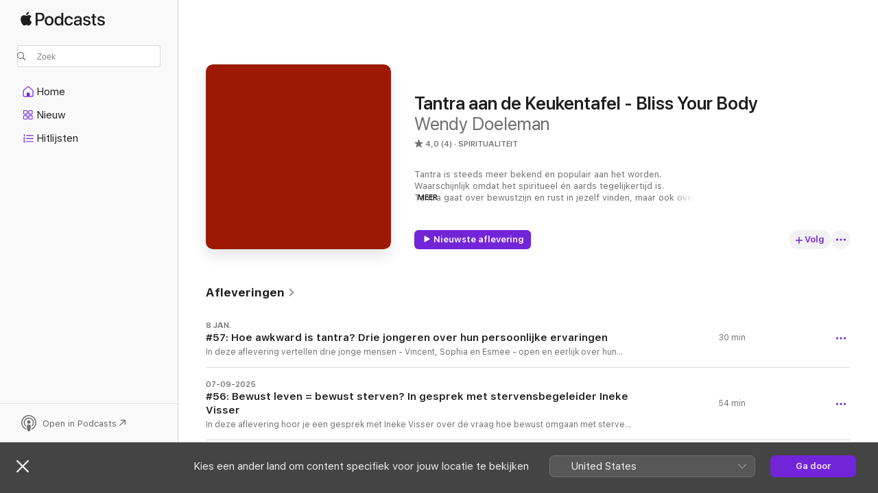

--- FILE ---
content_type: text/html
request_url: https://podcasts.apple.com/nl/podcast/tantra-aan-de-keukentafel-bliss-your-body/id1499483000
body_size: 27675
content:
<!DOCTYPE html>
<html dir="ltr" lang="nl">
    <head>
        <meta charset="utf-8" />
        <meta http-equiv="X-UA-Compatible" content="IE=edge" />
        <meta name="viewport" content="width=device-width,initial-scale=1" />
        <meta name="applicable-device" content="pc,mobile" />
        <meta name="referrer" content="strict-origin" />

        <link
            rel="apple-touch-icon"
            sizes="180x180"
            href="/assets/favicon/favicon-180.png"
        />
        <link
            rel="icon"
            type="image/png"
            sizes="32x32"
            href="/assets/favicon/favicon-32.png"
        />
        <link
            rel="icon"
            type="image/png"
            sizes="16x16"
            href="/assets/favicon/favicon-16.png"
        />
        <link
            rel="mask-icon"
            href="/assets/favicon/favicon.svg"
            color="#7e50df"
        />
        <link rel="manifest" href="/manifest.json" />

        <title>Tantra aan de Keukentafel - Bliss Your Body - Podcast - Apple Podcasts</title><!-- HEAD_svelte-1frznod_START --><link rel="preconnect" href="//www.apple.com/wss/fonts" crossorigin="anonymous"><link rel="stylesheet" as="style" href="//www.apple.com/wss/fonts?families=SF+Pro,v4%7CSF+Pro+Icons,v1&amp;display=swap" type="text/css" referrerpolicy="strict-origin-when-cross-origin"><!-- HEAD_svelte-1frznod_END --><!-- HEAD_svelte-eg3hvx_START -->    <meta name="description" content="Luister naar de Tantra aan de Keukentafel - Bliss Your Body-podcast van Wendy Doeleman op Apple Podcasts.">  <link rel="canonical" href="https://podcasts.apple.com/nl/podcast/tantra-aan-de-keukentafel-bliss-your-body/id1499483000">   <link rel="alternate" type="application/json+oembed" href="https://podcasts.apple.com/api/oembed?url=https%3A%2F%2Fpodcasts.apple.com%2Fnl%2Fpodcast%2Ftantra-aan-de-keukentafel-bliss-your-body%2Fid1499483000" title="Tantra aan de Keukentafel - Bliss Your Body - Podcast - Apple Podcasts">  <meta name="al:ios:app_store_id" content="525463029"> <meta name="al:ios:app_name" content="Apple Podcasts"> <meta name="apple:content_id" content="1499483000"> <meta name="apple:title" content="Tantra aan de Keukentafel - Bliss Your Body"> <meta name="apple:description" content="Luister naar de Tantra aan de Keukentafel - Bliss Your Body-podcast van Wendy Doeleman op Apple Podcasts.">   <meta property="og:title" content="Tantra aan de Keukentafel - Bliss Your Body"> <meta property="og:description" content="Spiritualiteit podcast · Tantra is steeds meer bekend en populair aan het worden. Waarschijnlijk omdat het spiritueel én aards tegelijkertijd is. 
Tantra gaat over bewustzijn en rust in jezelf vinden, maar ook over voluit van..."> <meta property="og:site_name" content="Apple Podcasts"> <meta property="og:url" content="https://podcasts.apple.com/nl/podcast/tantra-aan-de-keukentafel-bliss-your-body/id1499483000"> <meta property="og:image" content="https://is1-ssl.mzstatic.com/image/thumb/Podcasts221/v4/5a/55/dd/5a55ddcf-1acd-50d2-528d-05c3719126d6/mza_595217301271090771.jpg/1200x1200bf-60.jpg"> <meta property="og:image:secure_url" content="https://is1-ssl.mzstatic.com/image/thumb/Podcasts221/v4/5a/55/dd/5a55ddcf-1acd-50d2-528d-05c3719126d6/mza_595217301271090771.jpg/1200x1200bf-60.jpg"> <meta property="og:image:alt" content="Tantra aan de Keukentafel - Bliss Your Body"> <meta property="og:image:width" content="1200"> <meta property="og:image:height" content="1200"> <meta property="og:image:type" content="image/jpg"> <meta property="og:type" content="website"> <meta property="og:locale" content="nl">     <meta name="twitter:title" content="Tantra aan de Keukentafel - Bliss Your Body"> <meta name="twitter:description" content="Spiritualiteit podcast · Tantra is steeds meer bekend en populair aan het worden. Waarschijnlijk omdat het spiritueel én aards tegelijkertijd is. 
Tantra gaat over bewustzijn en rust in jezelf vinden, maar ook over voluit van..."> <meta name="twitter:site" content="@ApplePodcasts"> <meta name="twitter:image" content="https://is1-ssl.mzstatic.com/image/thumb/Podcasts221/v4/5a/55/dd/5a55ddcf-1acd-50d2-528d-05c3719126d6/mza_595217301271090771.jpg/1200x1200bf-60.jpg"> <meta name="twitter:image:alt" content="Tantra aan de Keukentafel - Bliss Your Body"> <meta name="twitter:card" content="summary">      <!-- HTML_TAG_START -->
                <script id=schema:show type="application/ld+json">
                    {"@context":"http://schema.org","@type":"CreativeWorkSeries","name":"Tantra aan de Keukentafel - Bliss Your Body","description":"Tantra is steeds meer bekend en populair aan het worden. Waarschijnlijk omdat het spiritueel én aards tegelijkertijd is. \nTantra gaat over bewustzijn en rust in jezelf vinden, maar ook over voluit van het leven mogen genieten en je overgeven aan de flow. Ideaal voor iedereen die bewust wil leven én de mooie dingen van het bestaan wil vieren.\nIn onze podcast laten we je horen en ervaren wat tantra is en wat het voor jou kan betekenen. Hiervoor gaan we in gesprek met experts, workshopdeelnemers en tantra-collega's. Ook is er de vaste rubriek 'Het tantravoorwerp'. Hierbij vertellen we in iedere aflevering hoe en wanneer wij een bepaald voorwerp tijdens onze tantraworkshops gebruiken. \nMeer informatie vind je op www.blissyourbody.nl. \nWil jij meewerken aan een nieuwe aflevering of heb je een vraag? Mail dan naar info@blissyourbody.nl.","genre":["Spiritualiteit","Podcasts","Religie en spiritualiteit","Maatschappij en cultuur"],"url":"https://podcasts.apple.com/nl/podcast/tantra-aan-de-keukentafel-bliss-your-body/id1499483000","offers":[{"@type":"Offer","category":"free","price":0}],"dateModified":"2026-01-08T15:00:00Z","thumbnailUrl":"https://is1-ssl.mzstatic.com/image/thumb/Podcasts221/v4/5a/55/dd/5a55ddcf-1acd-50d2-528d-05c3719126d6/mza_595217301271090771.jpg/1200x1200bf.webp","aggregateRating":{"@type":"AggregateRating","ratingValue":4,"reviewCount":4,"itemReviewed":{"@type":"CreativeWorkSeries","name":"Tantra aan de Keukentafel - Bliss Your Body","description":"Tantra is steeds meer bekend en populair aan het worden. Waarschijnlijk omdat het spiritueel én aards tegelijkertijd is. \nTantra gaat over bewustzijn en rust in jezelf vinden, maar ook over voluit van het leven mogen genieten en je overgeven aan de flow. Ideaal voor iedereen die bewust wil leven én de mooie dingen van het bestaan wil vieren.\nIn onze podcast laten we je horen en ervaren wat tantra is en wat het voor jou kan betekenen. Hiervoor gaan we in gesprek met experts, workshopdeelnemers en tantra-collega's. Ook is er de vaste rubriek 'Het tantravoorwerp'. Hierbij vertellen we in iedere aflevering hoe en wanneer wij een bepaald voorwerp tijdens onze tantraworkshops gebruiken. \nMeer informatie vind je op www.blissyourbody.nl. \nWil jij meewerken aan een nieuwe aflevering of heb je een vraag? Mail dan naar info@blissyourbody.nl.","genre":["Spiritualiteit","Podcasts","Religie en spiritualiteit","Maatschappij en cultuur"],"url":"https://podcasts.apple.com/nl/podcast/tantra-aan-de-keukentafel-bliss-your-body/id1499483000","offers":[{"@type":"Offer","category":"free","price":0}],"dateModified":"2026-01-08T15:00:00Z","thumbnailUrl":"https://is1-ssl.mzstatic.com/image/thumb/Podcasts221/v4/5a/55/dd/5a55ddcf-1acd-50d2-528d-05c3719126d6/mza_595217301271090771.jpg/1200x1200bf.webp"}},"workExample":[{"@type":"AudioObject","datePublished":"2026-01-08","description":"In deze aflevering vertellen drie jonge mensen - Vincent, Sophia en Esmee - over hun ervaringen in tantra. De een is er nog maar net mee begonnen, de twee anderen zijn er al een paar jaar actief mee bezig. \nIn het begin kan tantra awkward klinken, maar","duration":"PT29M39S","genre":["Spiritualiteit"],"name":"#57: Hoe awkward is tantra? Drie jongeren over hun persoonlijke ervaringen","offers":[{"@type":"Offer","category":"free","price":0}],"requiresSubscription":"no","uploadDate":"2026-01-08","url":"https://podcasts.apple.com/nl/podcast/57-hoe-awkward-is-tantra-drie-jongeren-over-hun-persoonlijke/id1499483000?i=1000744314546","thumbnailUrl":"https://is1-ssl.mzstatic.com/image/thumb/Podcasts221/v4/5a/55/dd/5a55ddcf-1acd-50d2-528d-05c3719126d6/mza_595217301271090771.jpg/1200x1200bf.webp"},{"@type":"AudioObject","datePublished":"2025-09-07","description":"In deze aflevering hoor je een gesprek met Ineke Visser over de vraag hoe bewust omgaan met sterven een waardevol onderdeel kan zijn van het leven.\nIneke heeft vele jaren ervaring als stervensbegeleider en is initiatiefnemer van het Landelijk Expertisec","duration":"PT54M7S","genre":["Spiritualiteit"],"name":"#56: Bewust leven = bewust sterven? In gesprek met stervensbegeleider Ineke Visser","offers":[{"@type":"Offer","category":"free","price":0}],"requiresSubscription":"no","uploadDate":"2025-09-07","url":"https://podcasts.apple.com/nl/podcast/56-bewust-leven-bewust-sterven-in-gesprek-met-stervensbegeleider/id1499483000?i=1000725382244","thumbnailUrl":"https://is1-ssl.mzstatic.com/image/thumb/Podcasts221/v4/5a/55/dd/5a55ddcf-1acd-50d2-528d-05c3719126d6/mza_595217301271090771.jpg/1200x1200bf.webp"},{"@type":"AudioObject","datePublished":"2025-08-11","description":"In deze aflevering hoor je een verslag van een week waarin ik een vastenkuur volg. Ik stel mezelf de vraag: is vasten iets dat bij tantra hoort of viert tantra juist al het lekkere eten en drinken dat er is?\nJe hoort ook een kort interview met Lena Span","duration":"PT42M18S","genre":["Spiritualiteit"],"name":"#55: To eat or not to eat - hoe tantrisch is 'vasten'?","offers":[{"@type":"Offer","category":"free","price":0}],"requiresSubscription":"no","uploadDate":"2025-08-11","url":"https://podcasts.apple.com/nl/podcast/55-to-eat-or-not-to-eat-hoe-tantrisch-is-vasten/id1499483000?i=1000721523809","thumbnailUrl":"https://is1-ssl.mzstatic.com/image/thumb/Podcasts221/v4/5a/55/dd/5a55ddcf-1acd-50d2-528d-05c3719126d6/mza_595217301271090771.jpg/1200x1200bf.webp"},{"@type":"AudioObject","datePublished":"2025-07-27","description":"In deze aflevering leg ik in het kort uit wat het Wheel of Consent is, wat de vier kwadranten zijn van dit model en zet ik vanuit tantra ook een paar vraagtekens bij dit (verder prachtige en zeer bruikbare) model dat ontwikkeld is door Betty Martin.\nLee","duration":"PT37M47S","genre":["Spiritualiteit"],"name":"#54: Werken met het Wheel of Consent binnen tantra","offers":[{"@type":"Offer","category":"free","price":0}],"requiresSubscription":"no","uploadDate":"2025-07-27","url":"https://podcasts.apple.com/nl/podcast/54-werken-met-het-wheel-of-consent-binnen-tantra/id1499483000?i=1000719372201","thumbnailUrl":"https://is1-ssl.mzstatic.com/image/thumb/Podcasts221/v4/5a/55/dd/5a55ddcf-1acd-50d2-528d-05c3719126d6/mza_595217301271090771.jpg/1200x1200bf.webp"},{"@type":"AudioObject","datePublished":"2025-06-30","description":"In deze aflevering spreek ik met Mano de Kok, die tao en (neo)tantra in zijn werk combineert. Wat zijn overeenkomsten en verschillen tussen deze twee paden en is het inderdaad mogelijk om ze te combineren? \nEnkele termen en namen die in ons gesprek voor","duration":"PT57M10S","genre":["Spiritualiteit"],"name":"#53: Yin & Yang versus Shiva & Shakti - kunnen Tao en Tantra samengaan?","offers":[{"@type":"Offer","category":"free","price":0}],"requiresSubscription":"no","uploadDate":"2025-06-30","url":"https://podcasts.apple.com/nl/podcast/53-yin-yang-versus-shiva-shakti-kunnen-tao-en-tantra/id1499483000?i=1000715126583","thumbnailUrl":"https://is1-ssl.mzstatic.com/image/thumb/Podcasts221/v4/5a/55/dd/5a55ddcf-1acd-50d2-528d-05c3719126d6/mza_595217301271090771.jpg/1200x1200bf.webp"},{"@type":"AudioObject","datePublished":"2025-03-04","description":"In deze aflevering hoor je aan de hand van verschillende geluidsfragmenten alles over mijn laatste (lees: meest recente) reis in India.","duration":"PT47M52S","genre":["Spiritualiteit"],"name":"#52: Geluiden uit India - een spirituele reis met tempelbezoeken en meer...","offers":[{"@type":"Offer","category":"free","price":0}],"requiresSubscription":"no","uploadDate":"2025-03-04","url":"https://podcasts.apple.com/nl/podcast/52-geluiden-uit-india-een-spirituele-reis-met-tempelbezoeken/id1499483000?i=1000697688089","thumbnailUrl":"https://is1-ssl.mzstatic.com/image/thumb/Podcasts221/v4/5a/55/dd/5a55ddcf-1acd-50d2-528d-05c3719126d6/mza_595217301271090771.jpg/1200x1200bf.webp"},{"@type":"AudioObject","datePublished":"2025-02-27","description":"Wat zijn tantrameditaties en waarom doen we ze?","duration":"PT19M32S","genre":["Spiritualiteit"],"name":"#51: Wat zijn tantrameditaties en waarom doen we ze?","offers":[{"@type":"Offer","category":"free","price":0}],"requiresSubscription":"no","uploadDate":"2025-02-27","url":"https://podcasts.apple.com/nl/podcast/51-wat-zijn-tantrameditaties-en-waarom-doen-we-ze/id1499483000?i=1000696563636","thumbnailUrl":"https://is1-ssl.mzstatic.com/image/thumb/Podcasts221/v4/5a/55/dd/5a55ddcf-1acd-50d2-528d-05c3719126d6/mza_595217301271090771.jpg/1200x1200bf.webp"},{"@type":"AudioObject","datePublished":"2024-11-08","description":"Een gesprek met Martje Witzel over Circling en Tantra.","duration":"PT54M38S","genre":["Spiritualiteit"],"name":"#50: Een diep ontmoeten van dat wat is - waar Circling en Tantra elkaar raken","offers":[{"@type":"Offer","category":"free","price":0}],"requiresSubscription":"no","uploadDate":"2024-11-08","url":"https://podcasts.apple.com/nl/podcast/50-een-diep-ontmoeten-van-dat-wat-is-waar-circling/id1499483000?i=1000676208055","thumbnailUrl":"https://is1-ssl.mzstatic.com/image/thumb/Podcasts221/v4/5a/55/dd/5a55ddcf-1acd-50d2-528d-05c3719126d6/mza_595217301271090771.jpg/1200x1200bf.webp"},{"@type":"AudioObject","datePublished":"2024-09-30","description":"In gesprek met Liesbeth Woertman over de illusie van een perfect uiterlijk","duration":"PT1H3M41S","genre":["Spiritualiteit"],"name":"#49: Je bent niet je spiegelbeeld - In gesprek met Liesbeth Woertman over de illusie van een perfect uiterlijk","offers":[{"@type":"Offer","category":"free","price":0}],"requiresSubscription":"no","uploadDate":"2024-09-30","url":"https://podcasts.apple.com/nl/podcast/49-je-bent-niet-je-spiegelbeeld-in-gesprek-met-liesbeth/id1499483000?i=1000671313877","thumbnailUrl":"https://is1-ssl.mzstatic.com/image/thumb/Podcasts221/v4/5a/55/dd/5a55ddcf-1acd-50d2-528d-05c3719126d6/mza_595217301271090771.jpg/1200x1200bf.webp"},{"@type":"AudioObject","datePublished":"2024-07-13","description":"Je hoort mij in gesprek met hoogzwangere Martje Heerkens over tantrisch bevallen.","duration":"PT53M44S","genre":["Spiritualiteit"],"name":"#48: Tantrisch bevallen: een (open)baring?","offers":[{"@type":"Offer","category":"free","price":0}],"requiresSubscription":"no","uploadDate":"2024-07-13","url":"https://podcasts.apple.com/nl/podcast/48-tantrisch-bevallen-een-open-baring/id1499483000?i=1000662118119","thumbnailUrl":"https://is1-ssl.mzstatic.com/image/thumb/Podcasts221/v4/5a/55/dd/5a55ddcf-1acd-50d2-528d-05c3719126d6/mza_595217301271090771.jpg/1200x1200bf.webp"},{"@type":"AudioObject","datePublished":"2024-07-10","description":"In deze podcast ben ik zelf te gast en interviewt Loek Boerboom van de podcast Loek in Loek out mij.","duration":"PT1H7M21S","genre":["Spiritualiteit"],"name":"#47: Looking into Tantra - Wendy te gast bij Loek Boerboom","offers":[{"@type":"Offer","category":"free","price":0}],"requiresSubscription":"no","uploadDate":"2024-07-10","url":"https://podcasts.apple.com/nl/podcast/47-looking-into-tantra-wendy-te-gast-bij-loek-boerboom/id1499483000?i=1000661762586","thumbnailUrl":"https://is1-ssl.mzstatic.com/image/thumb/Podcasts221/v4/5a/55/dd/5a55ddcf-1acd-50d2-528d-05c3719126d6/mza_595217301271090771.jpg/1200x1200bf.webp"},{"@type":"AudioObject","datePublished":"2024-06-04","description":"In deze aflevering spreek ik met Laura Visser over de spirituele Oneness-beweging uit India.","duration":"PT47M12S","genre":["Spiritualiteit"],"name":"#46: De wonderlijke kracht van devotie - in gesprek over de Oneness-beweging en tantra","offers":[{"@type":"Offer","category":"free","price":0}],"requiresSubscription":"no","uploadDate":"2024-06-04","url":"https://podcasts.apple.com/nl/podcast/46-de-wonderlijke-kracht-van-devotie-in-gesprek-over/id1499483000?i=1000657807838","thumbnailUrl":"https://is1-ssl.mzstatic.com/image/thumb/Podcasts221/v4/5a/55/dd/5a55ddcf-1acd-50d2-528d-05c3719126d6/mza_595217301271090771.jpg/1200x1200bf.webp"},{"@type":"AudioObject","datePublished":"2024-04-30","description":"Ik leg uit wat bedoeld wordt met de uitspraak dat tantra in wezen een spiritueel pad is.","duration":"PT39M51S","genre":["Spiritualiteit"],"name":"#45: Tantra als spiritueel pad - wat betekent dat (en hoe zit het dan met de s*ks)?","offers":[{"@type":"Offer","category":"free","price":0}],"requiresSubscription":"no","uploadDate":"2024-04-30","url":"https://podcasts.apple.com/nl/podcast/45-tantra-als-spiritueel-pad-wat-betekent-dat-en-hoe/id1499483000?i=1000654046456","thumbnailUrl":"https://is1-ssl.mzstatic.com/image/thumb/Podcasts221/v4/5a/55/dd/5a55ddcf-1acd-50d2-528d-05c3719126d6/mza_595217301271090771.jpg/1200x1200bf.webp"},{"@type":"AudioObject","datePublished":"2024-03-04","description":"Een aflevering over tantraworkshops in het donker","duration":"PT23M32S","genre":["Spiritualiteit"],"name":"#44: Bevrijding in de duisternis - over tantraworkshops in het donker","offers":[{"@type":"Offer","category":"free","price":0}],"requiresSubscription":"no","uploadDate":"2024-03-04","url":"https://podcasts.apple.com/nl/podcast/44-bevrijding-in-de-duisternis-over-tantraworkshops/id1499483000?i=1000647966468","thumbnailUrl":"https://is1-ssl.mzstatic.com/image/thumb/Podcasts221/v4/5a/55/dd/5a55ddcf-1acd-50d2-528d-05c3719126d6/mza_595217301271090771.jpg/1200x1200bf.webp"},{"@type":"AudioObject","datePublished":"2023-12-14","description":"In deze aflevering spreek ik met Felix Erkelens over het universeel soefisme en wat zoal overeenkomsten en verschillen zijn met (klassieke) tantra.","duration":"PT1H6M17S","genre":["Spiritualiteit"],"name":"#43: Samensmelten met de Geliefde - in gesprek over soefisme & tantra","offers":[{"@type":"Offer","category":"free","price":0}],"requiresSubscription":"no","uploadDate":"2023-12-14","url":"https://podcasts.apple.com/nl/podcast/43-samensmelten-met-de-geliefde-in-gesprek-over/id1499483000?i=1000638549456","thumbnailUrl":"https://is1-ssl.mzstatic.com/image/thumb/Podcasts221/v4/5a/55/dd/5a55ddcf-1acd-50d2-528d-05c3719126d6/mza_595217301271090771.jpg/1200x1200bf.webp"}]}
                </script>
                <!-- HTML_TAG_END -->    <!-- HEAD_svelte-eg3hvx_END --><!-- HEAD_svelte-1p7jl_START --><!-- HEAD_svelte-1p7jl_END -->
      <script type="module" crossorigin src="/assets/index~6ee77bbec8.js"></script>
      <link rel="stylesheet" href="/assets/index~6c3ea543f1.css">
    </head>
    <body>
        <svg style="display: none" xmlns="http://www.w3.org/2000/svg">
            <symbol id="play-circle-fill" viewBox="0 0 60 60">
                <path
                    class="icon-circle-fill__circle"
                    fill="var(--iconCircleFillBG, transparent)"
                    d="M30 60c16.411 0 30-13.617 30-30C60 13.588 46.382 0 29.971 0 13.588 0 .001 13.588.001 30c0 16.383 13.617 30 30 30Z"
                />
                <path
                    fill="var(--iconFillArrow, var(--keyColor, black))"
                    d="M24.411 41.853c-1.41.853-3.028.177-3.028-1.294V19.47c0-1.44 1.735-2.058 3.028-1.294l17.265 10.235a1.89 1.89 0 0 1 0 3.265L24.411 41.853Z"
                />
            </symbol>
        </svg>
        <script defer src="/assets/focus-visible/focus-visible.min.js"></script>
        

        <script
            async
            src="/includes/js-cdn/musickit/v3/amp/musickit.js"
        ></script>
        <script
            type="module"
            async
            src="/includes/js-cdn/musickit/v3/components/musickit-components/musickit-components.esm.js"
        ></script>
        <script
            nomodule
            async
            src="/includes/js-cdn/musickit/v3/components/musickit-components/musickit-components.js"
        ></script>
        <div id="body-container">
              <div class="app-container svelte-ybg737" data-testid="app-container"> <div class="header svelte-1jb51s" data-testid="header"><nav data-testid="navigation" class="navigation svelte-13li0vp"><div class="navigation__header svelte-13li0vp"><div data-testid="logo" class="logo svelte-1gk6pig"> <a aria-label="Apple Podcasts" role="img" href="https://podcasts.apple.com/nl/new" class="svelte-1gk6pig"><svg height="12" viewBox="0 0 67 12" width="67" class="podcasts-logo" aria-hidden="true"><path d="M45.646 3.547c1.748 0 2.903.96 2.903 2.409v5.048h-1.44V9.793h-.036c-.424.819-1.35 1.337-2.31 1.337-1.435 0-2.437-.896-2.437-2.22 0-1.288.982-2.065 2.722-2.17l2.005-.112v-.56c0-.82-.536-1.282-1.448-1.282-.836 0-1.42.4-1.539 1.037H42.66c.042-1.33 1.274-2.276 2.986-2.276zm-22.971 0c2.123 0 3.474 1.456 3.474 3.774 0 2.325-1.344 3.774-3.474 3.774s-3.474-1.45-3.474-3.774c0-2.318 1.358-3.774 3.474-3.774zm15.689 0c1.88 0 3.05 1.19 3.174 2.626h-1.434c-.132-.778-.737-1.359-1.726-1.359-1.156 0-1.922.974-1.922 2.507 0 1.568.773 2.514 1.936 2.514.933 0 1.545-.47 1.712-1.324h1.448c-.167 1.548-1.399 2.584-3.174 2.584-2.089 0-3.453-1.435-3.453-3.774 0-2.29 1.364-3.774 3.439-3.774zm14.263.007c1.622 0 2.785.903 2.82 2.206h-1.414c-.062-.652-.612-1.05-1.448-1.05-.814 0-1.357.377-1.357.952 0 .44.362.735 1.12.924l1.233.287c1.476.357 2.033.903 2.033 1.981 0 1.33-1.254 2.241-3.043 2.241-1.726 0-2.889-.89-3-2.234h1.49c.104.708.668 1.086 1.58 1.086.898 0 1.462-.371 1.462-.96 0-.455-.279-.7-1.044-.896L51.75 7.77c-1.323-.322-1.991-1.001-1.991-2.024 0-1.302 1.163-2.191 2.868-2.191zm11.396 0c1.622 0 2.784.903 2.82 2.206h-1.414c-.063-.652-.613-1.05-1.448-1.05-.815 0-1.358.377-1.358.952 0 .44.362.735 1.121.924l1.232.287C66.452 7.23 67 7.776 67 8.854c0 1.33-1.244 2.241-3.033 2.241-1.726 0-2.889-.89-3-2.234h1.49c.104.708.668 1.086 1.58 1.086.898 0 1.461-.371 1.461-.96 0-.455-.278-.7-1.044-.896l-1.308-.322c-1.323-.322-1.992-1.001-1.992-2.024 0-1.302 1.163-2.191 2.869-2.191zM6.368 2.776l.221.001c.348.028 1.352.135 1.994 1.091-.053.04-1.19.7-1.177 2.088.013 1.656 1.445 2.209 1.458 2.222-.013.041-.227.782-.749 1.55-.455.673-.924 1.333-1.673 1.346-.723.014-.964-.43-1.793-.43-.83 0-1.098.417-1.78.444-.723.027-1.272-.715-1.727-1.388C.205 8.34-.504 5.862.46 4.191c.468-.835 1.325-1.36 2.248-1.373.71-.013 1.365.471 1.793.471.429 0 1.191-.565 2.088-.512zM33.884.9v10.104h-1.462V9.751h-.028c-.432.84-1.267 1.33-2.332 1.33-1.83 0-3.077-1.484-3.077-3.76s1.246-3.76 3.063-3.76c1.051 0 1.88.49 2.297 1.302h.028V.9zm24.849.995v1.743h1.392v1.197h-1.392v4.061c0 .63.279.925.891.925.153 0 .397-.021.494-.035v1.19c-.167.042-.5.07-.835.07-1.483 0-2.06-.56-2.06-1.989V4.835h-1.066V3.638h1.065V1.895zM15.665.9c1.949 0 3.306 1.352 3.306 3.32 0 1.974-1.385 3.332-3.355 3.332h-2.158v3.452h-1.56V.9zm31.388 6.778-1.803.112c-.898.056-1.406.448-1.406 1.078 0 .645.529 1.065 1.336 1.065 1.051 0 1.873-.729 1.873-1.688zM22.675 4.793c-1.218 0-1.942.946-1.942 2.528 0 1.596.724 2.528 1.942 2.528s1.942-.932 1.942-2.528c0-1.59-.724-2.528-1.942-2.528zm7.784.056c-1.17 0-1.935.974-1.935 2.472 0 1.512.765 2.479 1.935 2.479 1.155 0 1.928-.98 1.928-2.479 0-1.484-.773-2.472-1.928-2.472zM15.254 2.224h-1.796v4.012h1.789c1.357 0 2.13-.735 2.13-2.01 0-1.274-.773-2.002-2.123-2.002zM6.596.13c.067.649-.188 1.283-.563 1.756-.39.46-1.007.824-1.624.77-.08-.621.228-1.283.577-1.688.389-.473 1.06-.81 1.61-.838z"></path></svg></a> </div> <div class="search-input-wrapper svelte-1gxcl7k" data-testid="search-input"><div data-testid="amp-search-input" aria-controls="search-suggestions" aria-expanded="false" aria-haspopup="listbox" aria-owns="search-suggestions" class="search-input-container svelte-rg26q6" tabindex="-1" role=""><div class="flex-container svelte-rg26q6"><form id="search-input-form" class="svelte-rg26q6"><svg height="16" width="16" viewBox="0 0 16 16" class="search-svg" aria-hidden="true"><path d="M11.87 10.835c.018.015.035.03.051.047l3.864 3.863a.735.735 0 1 1-1.04 1.04l-3.863-3.864a.744.744 0 0 1-.047-.051 6.667 6.667 0 1 1 1.035-1.035zM6.667 12a5.333 5.333 0 1 0 0-10.667 5.333 5.333 0 0 0 0 10.667z"></path></svg> <input value="" aria-autocomplete="list" aria-multiline="false" aria-controls="search-suggestions" aria-label="Search" placeholder="Zoek" spellcheck="false" autocomplete="off" autocorrect="off" autocapitalize="off" type="text" inputmode="search" class="search-input__text-field svelte-rg26q6" data-testid="search-input__text-field"></form> </div> <div data-testid="search-scope-bar"></div>   </div> </div></div> <div data-testid="navigation-content" class="navigation__content svelte-13li0vp" id="navigation" aria-hidden="false"><div class="navigation__scrollable-container svelte-13li0vp"><div data-testid="navigation-items-primary" class="navigation-items navigation-items--primary svelte-ng61m8"> <ul class="navigation-items__list svelte-ng61m8">  <li class="navigation-item navigation-item__home svelte-1a5yt87" aria-selected="false" data-testid="navigation-item"> <a href="https://podcasts.apple.com/nl/home" class="navigation-item__link svelte-1a5yt87" role="button" data-testid="home" aria-pressed="false"><div class="navigation-item__content svelte-zhx7t9"> <span class="navigation-item__icon svelte-zhx7t9"> <svg xmlns="http://www.w3.org/2000/svg" width="24" height="24" viewBox="0 0 24 24" aria-hidden="true"><path d="M6.392 19.41H17.84c1.172 0 1.831-.674 1.831-1.787v-6.731c0-.689-.205-1.18-.732-1.612l-5.794-4.863c-.322-.271-.651-.403-1.025-.403-.374 0-.703.132-1.025.403L5.3 9.28c-.527.432-.732.923-.732 1.612v6.73c0 1.114.659 1.788 1.823 1.788Zm0-1.106c-.402 0-.717-.293-.717-.681v-6.731c0-.352.088-.564.337-.77l5.793-4.855c.11-.088.227-.147.315-.147s.205.059.315.147l5.793 4.856c.242.205.337.417.337.769v6.73c0 .389-.315.682-.725.682h-3.596v-4.431c0-.337-.22-.557-.557-.557H10.56c-.337 0-.564.22-.564.557v4.43H6.392Z"></path></svg> </span> <span class="navigation-item__label svelte-zhx7t9"> Home </span> </div></a>  </li>  <li class="navigation-item navigation-item__new svelte-1a5yt87" aria-selected="false" data-testid="navigation-item"> <a href="https://podcasts.apple.com/nl/new" class="navigation-item__link svelte-1a5yt87" role="button" data-testid="new" aria-pressed="false"><div class="navigation-item__content svelte-zhx7t9"> <span class="navigation-item__icon svelte-zhx7t9"> <svg xmlns="http://www.w3.org/2000/svg" width="24" height="24" viewBox="0 0 24 24" aria-hidden="true"><path d="M9.739 11.138c.93 0 1.399-.47 1.399-1.436V6.428c0-.967-.47-1.428-1.4-1.428h-3.34C5.469 5 5 5.461 5 6.428v3.274c0 .967.469 1.436 1.399 1.436h3.34Zm7.346 0c.93 0 1.399-.47 1.399-1.436V6.428c0-.967-.469-1.428-1.399-1.428h-3.333c-.937 0-1.406.461-1.406 1.428v3.274c0 .967.469 1.436 1.406 1.436h3.333Zm-7.368-1.033H6.414c-.257 0-.381-.132-.381-.403V6.428c0-.263.124-.395.38-.395h3.304c.256 0 .388.132.388.395v3.274c0 .271-.132.403-.388.403Zm7.353 0h-3.303c-.264 0-.388-.132-.388-.403V6.428c0-.263.124-.395.388-.395h3.303c.257 0 .381.132.381.395v3.274c0 .271-.124.403-.38.403Zm-7.33 8.379c.93 0 1.399-.462 1.399-1.428v-3.282c0-.96-.47-1.428-1.4-1.428h-3.34c-.93 0-1.398.469-1.398 1.428v3.282c0 .966.469 1.428 1.399 1.428h3.34Zm7.346 0c.93 0 1.399-.462 1.399-1.428v-3.282c0-.96-.469-1.428-1.399-1.428h-3.333c-.937 0-1.406.469-1.406 1.428v3.282c0 .966.469 1.428 1.406 1.428h3.333ZM9.717 17.45H6.414c-.257 0-.381-.132-.381-.395v-3.274c0-.271.124-.403.38-.403h3.304c.256 0 .388.132.388.403v3.274c0 .263-.132.395-.388.395Zm7.353 0h-3.303c-.264 0-.388-.132-.388-.395v-3.274c0-.271.124-.403.388-.403h3.303c.257 0 .381.132.381.403v3.274c0 .263-.124.395-.38.395Z"></path></svg> </span> <span class="navigation-item__label svelte-zhx7t9"> Nieuw </span> </div></a>  </li>  <li class="navigation-item navigation-item__charts svelte-1a5yt87" aria-selected="false" data-testid="navigation-item"> <a href="https://podcasts.apple.com/nl/charts" class="navigation-item__link svelte-1a5yt87" role="button" data-testid="charts" aria-pressed="false"><div class="navigation-item__content svelte-zhx7t9"> <span class="navigation-item__icon svelte-zhx7t9"> <svg xmlns="http://www.w3.org/2000/svg" width="24" height="24" viewBox="0 0 24 24" aria-hidden="true"><path d="M6.597 9.362c.278 0 .476-.161.476-.49V6.504c0-.307-.22-.505-.542-.505-.257 0-.418.088-.6.212l-.52.36c-.147.102-.228.197-.228.35 0 .191.147.323.315.323.095 0 .14-.015.264-.102l.337-.227h.014V8.87c0 .33.19.49.484.49Zm12.568-.886c.33 0 .593-.257.593-.586a.586.586 0 0 0-.593-.594h-9.66a.586.586 0 0 0-.594.594c0 .33.264.586.593.586h9.661ZM7.3 13.778c.198 0 .351-.139.351-.344 0-.22-.146-.359-.351-.359H6.252v-.022l.601-.483c.498-.41.696-.645.696-1.077 0-.586-.49-.981-1.282-.981-.703 0-1.208.366-1.208.835 0 .234.153.359.402.359.169 0 .279-.052.381-.22.103-.176.235-.271.44-.271.212 0 .366.139.366.344 0 .176-.088.33-.469.63l-.96.791a.493.493 0 0 0-.204.41c0 .227.16.388.402.388H7.3Zm11.865-.871a.59.59 0 1 0 0-1.18h-9.66a.59.59 0 1 0 0 1.18h9.66ZM6.282 18.34c.871 0 1.384-.388 1.384-1.003 0-.403-.278-.681-.784-.725v-.022c.367-.066.66-.315.66-.74 0-.557-.542-.864-1.268-.864-.57 0-1.193.27-1.193.754 0 .205.146.352.373.352.161 0 .234-.066.337-.176.168-.183.3-.242.483-.242.227 0 .396.11.396.33 0 .205-.176.308-.476.308h-.08c-.206 0-.338.102-.338.314 0 .198.125.315.337.315h.095c.33 0 .506.11.506.337 0 .198-.183.345-.432.345-.257 0-.44-.147-.579-.286-.088-.08-.161-.14-.3-.14-.235 0-.403.14-.403.367 0 .505.688.776 1.282.776Zm12.883-1.01c.33 0 .593-.257.593-.586a.586.586 0 0 0-.593-.594h-9.66a.586.586 0 0 0-.594.594c0 .33.264.586.593.586h9.661Z"></path></svg> </span> <span class="navigation-item__label svelte-zhx7t9"> Hitlijsten </span> </div></a>  </li>  <li class="navigation-item navigation-item__search svelte-1a5yt87" aria-selected="false" data-testid="navigation-item"> <a href="https://podcasts.apple.com/nl/search" class="navigation-item__link svelte-1a5yt87" role="button" data-testid="search" aria-pressed="false"><div class="navigation-item__content svelte-zhx7t9"> <span class="navigation-item__icon svelte-zhx7t9"> <svg height="24" viewBox="0 0 24 24" width="24" aria-hidden="true"><path d="M17.979 18.553c.476 0 .813-.366.813-.835a.807.807 0 0 0-.235-.586l-3.45-3.457a5.61 5.61 0 0 0 1.158-3.413c0-3.098-2.535-5.633-5.633-5.633C7.542 4.63 5 7.156 5 10.262c0 3.098 2.534 5.632 5.632 5.632a5.614 5.614 0 0 0 3.274-1.055l3.472 3.472a.835.835 0 0 0 .6.242zm-7.347-3.875c-2.417 0-4.416-2-4.416-4.416 0-2.417 2-4.417 4.416-4.417 2.417 0 4.417 2 4.417 4.417s-2 4.416-4.417 4.416z" fill-opacity=".95"></path></svg> </span> <span class="navigation-item__label svelte-zhx7t9"> Zoek </span> </div></a>  </li></ul> </div>   </div> <div class="navigation__native-cta"><div slot="native-cta"></div></div></div> </nav> </div>  <div id="scrollable-page" class="scrollable-page svelte-ofwq8g" data-testid="main-section" aria-hidden="false"> <div class="player-bar svelte-dsbdte" data-testid="player-bar" aria-label="Mediaregelaars" aria-hidden="false">   </div> <main data-testid="main" class="svelte-n0itnb"><div class="content-container svelte-n0itnb" data-testid="content-container">    <div class="page-container svelte-1vsyrnf">    <div class="section section--showHeaderRegular svelte-1cj8vg9 without-bottom-spacing" data-testid="section-container" aria-label="Uitgelicht" aria-hidden="false"> <div class="shelf-content" data-testid="shelf-content"> <div class="container-detail-header svelte-1uuona0" data-testid="container-detail-header"><div class="show-artwork svelte-123qhuj" slot="artwork" style="--background-color:#9d1903; --joe-color:#9d1903;"><div data-testid="artwork-component" class="artwork-component artwork-component--aspect-ratio artwork-component--orientation-square svelte-uduhys container-style   artwork-component--fullwidth    artwork-component--has-borders" style="
            --artwork-bg-color: #9d1903;
            --aspect-ratio: 1;
            --placeholder-bg-color: #9d1903;
       ">   <picture class="svelte-uduhys"><source sizes=" (max-width:999px) 270px,(min-width:1000px) and (max-width:1319px) 300px,(min-width:1320px) and (max-width:1679px) 300px,300px" srcset="https://is1-ssl.mzstatic.com/image/thumb/Podcasts221/v4/5a/55/dd/5a55ddcf-1acd-50d2-528d-05c3719126d6/mza_595217301271090771.jpg/270x270bb.webp 270w,https://is1-ssl.mzstatic.com/image/thumb/Podcasts221/v4/5a/55/dd/5a55ddcf-1acd-50d2-528d-05c3719126d6/mza_595217301271090771.jpg/300x300bb.webp 300w,https://is1-ssl.mzstatic.com/image/thumb/Podcasts221/v4/5a/55/dd/5a55ddcf-1acd-50d2-528d-05c3719126d6/mza_595217301271090771.jpg/540x540bb.webp 540w,https://is1-ssl.mzstatic.com/image/thumb/Podcasts221/v4/5a/55/dd/5a55ddcf-1acd-50d2-528d-05c3719126d6/mza_595217301271090771.jpg/600x600bb.webp 600w" type="image/webp"> <source sizes=" (max-width:999px) 270px,(min-width:1000px) and (max-width:1319px) 300px,(min-width:1320px) and (max-width:1679px) 300px,300px" srcset="https://is1-ssl.mzstatic.com/image/thumb/Podcasts221/v4/5a/55/dd/5a55ddcf-1acd-50d2-528d-05c3719126d6/mza_595217301271090771.jpg/270x270bb-60.jpg 270w,https://is1-ssl.mzstatic.com/image/thumb/Podcasts221/v4/5a/55/dd/5a55ddcf-1acd-50d2-528d-05c3719126d6/mza_595217301271090771.jpg/300x300bb-60.jpg 300w,https://is1-ssl.mzstatic.com/image/thumb/Podcasts221/v4/5a/55/dd/5a55ddcf-1acd-50d2-528d-05c3719126d6/mza_595217301271090771.jpg/540x540bb-60.jpg 540w,https://is1-ssl.mzstatic.com/image/thumb/Podcasts221/v4/5a/55/dd/5a55ddcf-1acd-50d2-528d-05c3719126d6/mza_595217301271090771.jpg/600x600bb-60.jpg 600w" type="image/jpeg"> <img alt="" class="artwork-component__contents artwork-component__image svelte-uduhys" src="/assets/artwork/1x1.gif" role="presentation" decoding="async" width="300" height="300" fetchpriority="auto" style="opacity: 1;"></picture> </div> </div> <div class="headings svelte-1uuona0"> <h1 class="headings__title svelte-1uuona0" data-testid="non-editable-product-title"><span dir="auto">Tantra aan de Keukentafel - Bliss Your Body</span></h1> <div class="headings__subtitles svelte-1uuona0" data-testid="product-subtitles"><span class="provider svelte-123qhuj">Wendy Doeleman</span></div>  <div class="headings__metadata-bottom svelte-1uuona0"><ul class="metadata svelte-123qhuj"><li aria-label="4,0 van 5, 4 beoordelingen" class="svelte-123qhuj"><span class="star svelte-123qhuj" aria-hidden="true"><svg class="icon" viewBox="0 0 64 64" title=""><path d="M13.559 60.051c1.102.86 2.5.565 4.166-.645l14.218-10.455L46.19 59.406c1.666 1.21 3.037 1.505 4.166.645 1.102-.833 1.344-2.204.672-4.166l-5.618-16.718 14.353-10.32c1.666-1.183 2.338-2.42 1.908-3.764-.43-1.29-1.693-1.935-3.763-1.908l-17.605.108-5.348-16.8C34.308 4.496 33.34 3.5 31.944 3.5c-1.372 0-2.34.995-2.984 2.984L23.61 23.283l-17.605-.108c-2.07-.027-3.333.618-3.763 1.908-.457 1.344.242 2.58 1.909 3.763l14.352 10.321-5.617 16.718c-.672 1.962-.43 3.333.672 4.166Z"></path></svg></span> 4,0 (4) </li><li class="svelte-123qhuj">SPIRITUALITEIT</li></ul> </div></div> <div class="description svelte-1uuona0" data-testid="description">  <div class="truncate-wrapper svelte-1ji3yu5"><p data-testid="truncate-text" dir="auto" class="content svelte-1ji3yu5" style="--lines: 3; --line-height: var(--lineHeight, 16); --link-length: 4;"><!-- HTML_TAG_START -->Tantra is steeds meer bekend en populair aan het worden. Waarschijnlijk omdat het spiritueel én aards tegelijkertijd is. 
Tantra gaat over bewustzijn en rust in jezelf vinden, maar ook over voluit van het leven mogen genieten en je overgeven aan de flow. Ideaal voor iedereen die bewust wil leven én de mooie dingen van het bestaan wil vieren.
In onze podcast laten we je horen en ervaren wat tantra is en wat het voor jou kan betekenen. Hiervoor gaan we in gesprek met experts, workshopdeelnemers en tantra-collega's. Ook is er de vaste rubriek 'Het tantravoorwerp'. Hierbij vertellen we in iedere aflevering hoe en wanneer wij een bepaald voorwerp tijdens onze tantraworkshops gebruiken. 
Meer informatie vind je op www.blissyourbody.nl. 
Wil jij meewerken aan een nieuwe aflevering of heb je een vraag? Mail dan naar info@blissyourbody.nl.<!-- HTML_TAG_END --></p> </div> </div> <div class="primary-actions svelte-1uuona0"><div class="primary-actions__button primary-actions__button--play svelte-1uuona0"><div class="button-action svelte-1dchn99 primary" data-testid="button-action"> <div class="button svelte-yk984v primary" data-testid="button-base-wrapper"><button data-testid="button-base" type="button"  class="svelte-yk984v"> <span data-testid="button-icon-play" class="icon svelte-1dchn99"><svg height="16" viewBox="0 0 16 16" width="16"><path d="m4.4 15.14 10.386-6.096c.842-.459.794-1.64 0-2.097L4.401.85c-.87-.53-2-.12-2 .82v12.625c0 .966 1.06 1.4 2 .844z"></path></svg></span>  Nieuwste aflevering  </button> </div> </div> </div> <div class="primary-actions__button primary-actions__button--shuffle svelte-1uuona0"> </div></div> <div class="secondary-actions svelte-1uuona0"><div slot="secondary-actions"><div class="cloud-buttons svelte-1vilthy" data-testid="cloud-buttons"><div class="cloud-buttons__save svelte-1vilthy"><div class="follow-button svelte-1mgiikm" data-testid="follow-button"><div class="follow-button__background svelte-1mgiikm" data-svelte-h="svelte-16r4sto"><div class="follow-button__background-fill svelte-1mgiikm"></div></div> <div class="follow-button__button-wrapper svelte-1mgiikm"><div data-testid="button-unfollow" class="follow-button__button follow-button__button--unfollow svelte-1mgiikm"><div class="button svelte-yk984v      pill" data-testid="button-base-wrapper"><button data-testid="button-base" aria-label="Programma niet volgen" type="button" disabled class="svelte-yk984v"> <svg height="16" viewBox="0 0 16 16" width="16"><path d="M6.233 14.929a.896.896 0 0 0 .79-.438l7.382-11.625c.14-.226.196-.398.196-.578 0-.43-.282-.71-.711-.71-.313 0-.485.1-.672.398l-7.016 11.18-3.64-4.766c-.196-.274-.391-.383-.672-.383-.446 0-.75.304-.75.734 0 .18.078.383.226.57l4.055 5.165c.234.304.476.453.812.453Z"></path></svg> </button> </div></div> <div class="follow-button__button follow-button__button--follow svelte-1mgiikm"><button aria-label="Volg programma" data-testid="button-follow"  class="svelte-1mgiikm"><div class="button__content svelte-1mgiikm"><div class="button__content-group svelte-1mgiikm"><div class="button__icon svelte-1mgiikm" aria-hidden="true"><svg width="10" height="10" viewBox="0 0 10 10" xmlns="http://www.w3.org/2000/svg" fill-rule="evenodd" clip-rule="evenodd" stroke-linejoin="round" stroke-miterlimit="2" class="add-to-library__glyph add-to-library__glyph-add" aria-hidden="true"><path d="M.784 5.784h3.432v3.432c0 .43.354.784.784.784.43 0 .784-.354.784-.784V5.784h3.432a.784.784 0 1 0 0-1.568H5.784V.784A.788.788 0 0 0 5 0a.788.788 0 0 0-.784.784v3.432H.784a.784.784 0 1 0 0 1.568z" fill-rule="nonzero"></path></svg></div> <div class="button__text">Volg</div></div></div></button></div></div> </div></div> <amp-contextual-menu-button config="[object Object]" class="svelte-1sn4kz"> <span aria-label="MEER" class="more-button svelte-1sn4kz more-button--platter" data-testid="more-button" slot="trigger-content"><svg width="28" height="28" viewBox="0 0 28 28" class="glyph" xmlns="http://www.w3.org/2000/svg"><circle fill="var(--iconCircleFill, transparent)" cx="14" cy="14" r="14"></circle><path fill="var(--iconEllipsisFill, white)" d="M10.105 14c0-.87-.687-1.55-1.564-1.55-.862 0-1.557.695-1.557 1.55 0 .848.695 1.55 1.557 1.55.855 0 1.564-.702 1.564-1.55zm5.437 0c0-.87-.68-1.55-1.542-1.55A1.55 1.55 0 0012.45 14c0 .848.695 1.55 1.55 1.55.848 0 1.542-.702 1.542-1.55zm5.474 0c0-.87-.687-1.55-1.557-1.55-.87 0-1.564.695-1.564 1.55 0 .848.694 1.55 1.564 1.55.848 0 1.557-.702 1.557-1.55z"></path></svg></span> </amp-contextual-menu-button> </div></div></div></div> </div></div> <div class="section section--episode svelte-1cj8vg9" data-testid="section-container" aria-label="Afleveringen" aria-hidden="false"><div class="header svelte-rnrb59">  <div class="header-title-wrapper svelte-rnrb59">   <h2 class="title svelte-rnrb59 title-link" data-testid="header-title"><button type="button" class="title__button svelte-rnrb59" role="link" tabindex="0"><span class="dir-wrapper" dir="auto">Afleveringen</span> <svg class="chevron" xmlns="http://www.w3.org/2000/svg" viewBox="0 0 64 64" aria-hidden="true"><path d="M19.817 61.863c1.48 0 2.672-.515 3.702-1.546l24.243-23.63c1.352-1.385 1.996-2.737 2.028-4.443 0-1.674-.644-3.09-2.028-4.443L23.519 4.138c-1.03-.998-2.253-1.513-3.702-1.513-2.994 0-5.409 2.382-5.409 5.344 0 1.481.612 2.833 1.739 3.96l20.99 20.347-20.99 20.283c-1.127 1.126-1.739 2.478-1.739 3.96 0 2.93 2.415 5.344 5.409 5.344Z"></path></svg></button></h2> </div> <div slot="buttons" class="section-header-buttons svelte-1cj8vg9"></div> </div> <div class="shelf-content" data-testid="shelf-content"><ol data-testid="episodes-list" class="svelte-834w84"><li class="svelte-834w84"><div class="episode svelte-1pja8da"> <a data-testid="click-action" href="https://podcasts.apple.com/nl/podcast/57-hoe-awkward-is-tantra-drie-jongeren-over-hun-persoonlijke/id1499483000?i=1000744314546" class="link-action svelte-1c9ml6j"> <div data-testid="episode-wrapper" class="episode-wrapper svelte-1pja8da uses-wide-layout"> <div class="episode-details-container svelte-1pja8da"><section class="episode-details-container svelte-18s13vx episode-details-container--wide-layout" data-testid="episode-content"><div class="episode-details svelte-18s13vx"><div class="episode-details__eyebrow svelte-18s13vx"> <p class="episode-details__published-date svelte-18s13vx" data-testid="episode-details__published-date">8 JAN</p> </div> <div class="episode-details__title svelte-18s13vx"> <h3 class="episode-details__title-wrapper svelte-18s13vx" dir="auto"> <div class="multiline-clamp svelte-1a7gcr6 multiline-clamp--overflow" style="--mc-lineClamp: var(--defaultClampOverride, 3);" role="text"> <span class="multiline-clamp__text svelte-1a7gcr6"><span class="episode-details__title-text" data-testid="episode-lockup-title">#57: Hoe awkward is tantra? Drie jongeren over hun persoonlijke ervaringen</span></span> </div></h3> </div> <div class="episode-details__summary svelte-18s13vx" data-testid="episode-content__summary"><p dir="auto"> <div class="multiline-clamp svelte-1a7gcr6 multiline-clamp--overflow" style="--mc-lineClamp: var(--defaultClampOverride, 1);" role="text"> <span class="multiline-clamp__text svelte-1a7gcr6"><!-- HTML_TAG_START -->In deze aflevering vertellen drie jonge mensen - Vincent, Sophia en Esmee - open en eerlijk over hun ervaringen in tantra. De een is er nog maar net mee begonnen, de twee anderen zijn er al een paar jaar actief mee bezig.  In het begin kan tantra awkward klinken, maar deze jonge mensen - en met hen nog een hoop anderen - ontdekten al snel dat tantra super bevrijdend is en dat alles van het leven eigenlijk er in feite in terugkomt.  Tantra helpt onder andere om minder in je hoofd te zitten, meer te voelen, dieper te leren ontspannen, fijn te kunnen verbinden met andere mensen binnen consent, meer te kunnen genieten van intimiteit en seksualiteit en minder ongemak bij emoties te ervaren.  Bliss Your Body biedt tantraworkshops voor alle leeftijden, maar ook zijn er groepen voor twintigers en groepen voor mensen tot 45 jaar.  Wil je zelf tantra ervaren? Op 7 februari 2026 geven we een tantra-workshop voor twintigers die al eerder een workshop of cursus gedaan hebben. In deze workshop staat het spirituele aspect van tantra meer centraal.  Op 29 maart 2026 start weer een cursus van drie dagdelen, hier kun je ook als beginner prima instappen. In drie dagdelen besteden we aandacht aan 'zakken in je lichaam', 'het openen van je hart' en 'het activeren van levensenergie'. Kijk op www.blissyourbody.nl in de agenda voor alle details. Verwijzingen in de podcast - Het boek Verslaafd aan Liefde van Jan Geurtz - De werkvorm: inquiry - PLAY! als plek waar veel twintigers hun zoektocht in spiritualiteit laagdrempelig starten - De meditatie waarbij heel veel emoties in korte tijd voorbijkomen: de AUM  - Vipassana meditatie<!-- HTML_TAG_END --></span> </div></p></div> <div class="episode-details__meta svelte-18s13vx"><div class="play-button-wrapper play-button-wrapper--meta svelte-mm28iu">  <div class="interactive-play-button svelte-1mtc38i" data-testid="interactive-play-button"><button aria-label="Speel af" class="play-button svelte-19j07e7 play-button--platter    is-stand-alone" data-testid="play-button"><svg aria-hidden="true" class="icon play-svg" data-testid="play-icon" iconState="play"><use href="#play-circle-fill"></use></svg> </button> </div></div></div></div> </section> <section class="sub-container svelte-mm28iu lockup-has-artwork uses-wide-layout"><div class="episode-block svelte-mm28iu"><div class="play-button-wrapper play-button-wrapper--duration svelte-mm28iu">  <div class="interactive-play-button svelte-1mtc38i" data-testid="interactive-play-button"><button aria-label="Speel af" class="play-button svelte-19j07e7 play-button--platter    is-stand-alone" data-testid="play-button"><svg aria-hidden="true" class="icon play-svg" data-testid="play-icon" iconState="play"><use href="#play-circle-fill"></use></svg> </button> </div></div> <div class="episode-duration-container svelte-mm28iu"><div class="duration svelte-rzxh9h   duration--alt" data-testid="episode-duration"><div class="progress-bar svelte-rzxh9h"></div> <div class="progress-time svelte-rzxh9h">30 min</div> </div></div> <div class="cloud-buttons-wrapper svelte-mm28iu"><div class="cloud-buttons svelte-1vilthy" data-testid="cloud-buttons"><div class="cloud-buttons__save svelte-1vilthy"><div slot="override-save-button" class="cloud-buttons__save svelte-mm28iu"></div></div> <amp-contextual-menu-button config="[object Object]" class="svelte-1sn4kz"> <span aria-label="MEER" class="more-button svelte-1sn4kz  more-button--non-platter" data-testid="more-button" slot="trigger-content"><svg width="28" height="28" viewBox="0 0 28 28" class="glyph" xmlns="http://www.w3.org/2000/svg"><circle fill="var(--iconCircleFill, transparent)" cx="14" cy="14" r="14"></circle><path fill="var(--iconEllipsisFill, white)" d="M10.105 14c0-.87-.687-1.55-1.564-1.55-.862 0-1.557.695-1.557 1.55 0 .848.695 1.55 1.557 1.55.855 0 1.564-.702 1.564-1.55zm5.437 0c0-.87-.68-1.55-1.542-1.55A1.55 1.55 0 0012.45 14c0 .848.695 1.55 1.55 1.55.848 0 1.542-.702 1.542-1.55zm5.474 0c0-.87-.687-1.55-1.557-1.55-.87 0-1.564.695-1.564 1.55 0 .848.694 1.55 1.564 1.55.848 0 1.557-.702 1.557-1.55z"></path></svg></span> </amp-contextual-menu-button> </div></div></div></section></div></div></a> </div> </li><li class="svelte-834w84"><div class="episode svelte-1pja8da"> <a data-testid="click-action" href="https://podcasts.apple.com/nl/podcast/56-bewust-leven-bewust-sterven-in-gesprek-met-stervensbegeleider/id1499483000?i=1000725382244" class="link-action svelte-1c9ml6j"> <div data-testid="episode-wrapper" class="episode-wrapper svelte-1pja8da uses-wide-layout"> <div class="episode-details-container svelte-1pja8da"><section class="episode-details-container svelte-18s13vx episode-details-container--wide-layout" data-testid="episode-content"><div class="episode-details svelte-18s13vx"><div class="episode-details__eyebrow svelte-18s13vx"> <p class="episode-details__published-date svelte-18s13vx" data-testid="episode-details__published-date">07-09-2025</p> </div> <div class="episode-details__title svelte-18s13vx"> <h3 class="episode-details__title-wrapper svelte-18s13vx" dir="auto"> <div class="multiline-clamp svelte-1a7gcr6 multiline-clamp--overflow" style="--mc-lineClamp: var(--defaultClampOverride, 3);" role="text"> <span class="multiline-clamp__text svelte-1a7gcr6"><span class="episode-details__title-text" data-testid="episode-lockup-title">#56: Bewust leven = bewust sterven? In gesprek met stervensbegeleider Ineke Visser</span></span> </div></h3> </div> <div class="episode-details__summary svelte-18s13vx" data-testid="episode-content__summary"><p dir="auto"> <div class="multiline-clamp svelte-1a7gcr6 multiline-clamp--overflow" style="--mc-lineClamp: var(--defaultClampOverride, 1);" role="text"> <span class="multiline-clamp__text svelte-1a7gcr6"><!-- HTML_TAG_START -->In deze aflevering hoor je een gesprek met Ineke Visser over de vraag hoe bewust omgaan met sterven een waardevol onderdeel kan zijn van het leven. Ineke heeft vele jaren ervaring als stervensbegeleider en is initiatiefnemer van het Landelijk Expertisecentrum Sterven. Hier houdt ze zich op allerlei manieren bezig met stervensbegeleiding. Ze heeft diverse boeken geschreven zoals Licht op Sterven (2024). Tevens verzorgt zij de opleiding Omgaan met Sterven en treedt ze op als gastdocent en gastspreker. Landelijk Expertisecentrum Sterven: www.landelijkexpertisecentrumsterven.nl/ Community Leven met Sterven: www.levenmetsterven.nl/ Podcast Leven met Sterven: open.spotify.com/show/0OJn9KDVXbj…f90697f2aa2c4257 Wendy is eigenaar van Bliss Your Body en besteedt in haar langere tantratrainingen altijd aandacht aan de thema's sterven en de dood. Zie www.blissyourbody.nl. Wendy werkt tevens als zorgvrijwilliger in een hospice.<!-- HTML_TAG_END --></span> </div></p></div> <div class="episode-details__meta svelte-18s13vx"><div class="play-button-wrapper play-button-wrapper--meta svelte-mm28iu">  <div class="interactive-play-button svelte-1mtc38i" data-testid="interactive-play-button"><button aria-label="Speel af" class="play-button svelte-19j07e7 play-button--platter    is-stand-alone" data-testid="play-button"><svg aria-hidden="true" class="icon play-svg" data-testid="play-icon" iconState="play"><use href="#play-circle-fill"></use></svg> </button> </div></div></div></div> </section> <section class="sub-container svelte-mm28iu lockup-has-artwork uses-wide-layout"><div class="episode-block svelte-mm28iu"><div class="play-button-wrapper play-button-wrapper--duration svelte-mm28iu">  <div class="interactive-play-button svelte-1mtc38i" data-testid="interactive-play-button"><button aria-label="Speel af" class="play-button svelte-19j07e7 play-button--platter    is-stand-alone" data-testid="play-button"><svg aria-hidden="true" class="icon play-svg" data-testid="play-icon" iconState="play"><use href="#play-circle-fill"></use></svg> </button> </div></div> <div class="episode-duration-container svelte-mm28iu"><div class="duration svelte-rzxh9h   duration--alt" data-testid="episode-duration"><div class="progress-bar svelte-rzxh9h"></div> <div class="progress-time svelte-rzxh9h">54 min</div> </div></div> <div class="cloud-buttons-wrapper svelte-mm28iu"><div class="cloud-buttons svelte-1vilthy" data-testid="cloud-buttons"><div class="cloud-buttons__save svelte-1vilthy"><div slot="override-save-button" class="cloud-buttons__save svelte-mm28iu"></div></div> <amp-contextual-menu-button config="[object Object]" class="svelte-1sn4kz"> <span aria-label="MEER" class="more-button svelte-1sn4kz  more-button--non-platter" data-testid="more-button" slot="trigger-content"><svg width="28" height="28" viewBox="0 0 28 28" class="glyph" xmlns="http://www.w3.org/2000/svg"><circle fill="var(--iconCircleFill, transparent)" cx="14" cy="14" r="14"></circle><path fill="var(--iconEllipsisFill, white)" d="M10.105 14c0-.87-.687-1.55-1.564-1.55-.862 0-1.557.695-1.557 1.55 0 .848.695 1.55 1.557 1.55.855 0 1.564-.702 1.564-1.55zm5.437 0c0-.87-.68-1.55-1.542-1.55A1.55 1.55 0 0012.45 14c0 .848.695 1.55 1.55 1.55.848 0 1.542-.702 1.542-1.55zm5.474 0c0-.87-.687-1.55-1.557-1.55-.87 0-1.564.695-1.564 1.55 0 .848.694 1.55 1.564 1.55.848 0 1.557-.702 1.557-1.55z"></path></svg></span> </amp-contextual-menu-button> </div></div></div></section></div></div></a> </div> </li><li class="svelte-834w84"><div class="episode svelte-1pja8da"> <a data-testid="click-action" href="https://podcasts.apple.com/nl/podcast/55-to-eat-or-not-to-eat-hoe-tantrisch-is-vasten/id1499483000?i=1000721523809" class="link-action svelte-1c9ml6j"> <div data-testid="episode-wrapper" class="episode-wrapper svelte-1pja8da uses-wide-layout"> <div class="episode-details-container svelte-1pja8da"><section class="episode-details-container svelte-18s13vx episode-details-container--wide-layout" data-testid="episode-content"><div class="episode-details svelte-18s13vx"><div class="episode-details__eyebrow svelte-18s13vx"> <p class="episode-details__published-date svelte-18s13vx" data-testid="episode-details__published-date">11-08-2025</p> </div> <div class="episode-details__title svelte-18s13vx"> <h3 class="episode-details__title-wrapper svelte-18s13vx" dir="auto"> <div class="multiline-clamp svelte-1a7gcr6 multiline-clamp--overflow" style="--mc-lineClamp: var(--defaultClampOverride, 3);" role="text"> <span class="multiline-clamp__text svelte-1a7gcr6"><span class="episode-details__title-text" data-testid="episode-lockup-title">#55: To eat or not to eat - hoe tantrisch is 'vasten'?</span></span> </div></h3> </div> <div class="episode-details__summary svelte-18s13vx" data-testid="episode-content__summary"><p dir="auto"> <div class="multiline-clamp svelte-1a7gcr6 multiline-clamp--overflow" style="--mc-lineClamp: var(--defaultClampOverride, 1);" role="text"> <span class="multiline-clamp__text svelte-1a7gcr6"><!-- HTML_TAG_START -->In deze aflevering hoor je een verslag van een week waarin ik een vastenkuur volg. Ik stel mezelf de vraag: is vasten iets dat bij tantra hoort of viert tantra juist al het lekkere eten en drinken dat er is? Je hoort ook een kort interview met Lena Span van kuuroord De Schouw.  Hier vind je een blog met aanvullende informatie over met name de meditatieve mogelijkheden tijdens het vasten: https://blissyourbody.nl/tantra-in-de-praktijk/blog-83-hoe-tantrisch-is-vasten/ ZoPuur: https://zopuur.nu/ Tantra: www.blissyourbody.nl<!-- HTML_TAG_END --></span> </div></p></div> <div class="episode-details__meta svelte-18s13vx"><div class="play-button-wrapper play-button-wrapper--meta svelte-mm28iu">  <div class="interactive-play-button svelte-1mtc38i" data-testid="interactive-play-button"><button aria-label="Speel af" class="play-button svelte-19j07e7 play-button--platter    is-stand-alone" data-testid="play-button"><svg aria-hidden="true" class="icon play-svg" data-testid="play-icon" iconState="play"><use href="#play-circle-fill"></use></svg> </button> </div></div></div></div> </section> <section class="sub-container svelte-mm28iu lockup-has-artwork uses-wide-layout"><div class="episode-block svelte-mm28iu"><div class="play-button-wrapper play-button-wrapper--duration svelte-mm28iu">  <div class="interactive-play-button svelte-1mtc38i" data-testid="interactive-play-button"><button aria-label="Speel af" class="play-button svelte-19j07e7 play-button--platter    is-stand-alone" data-testid="play-button"><svg aria-hidden="true" class="icon play-svg" data-testid="play-icon" iconState="play"><use href="#play-circle-fill"></use></svg> </button> </div></div> <div class="episode-duration-container svelte-mm28iu"><div class="duration svelte-rzxh9h   duration--alt" data-testid="episode-duration"><div class="progress-bar svelte-rzxh9h"></div> <div class="progress-time svelte-rzxh9h">42 min</div> </div></div> <div class="cloud-buttons-wrapper svelte-mm28iu"><div class="cloud-buttons svelte-1vilthy" data-testid="cloud-buttons"><div class="cloud-buttons__save svelte-1vilthy"><div slot="override-save-button" class="cloud-buttons__save svelte-mm28iu"></div></div> <amp-contextual-menu-button config="[object Object]" class="svelte-1sn4kz"> <span aria-label="MEER" class="more-button svelte-1sn4kz  more-button--non-platter" data-testid="more-button" slot="trigger-content"><svg width="28" height="28" viewBox="0 0 28 28" class="glyph" xmlns="http://www.w3.org/2000/svg"><circle fill="var(--iconCircleFill, transparent)" cx="14" cy="14" r="14"></circle><path fill="var(--iconEllipsisFill, white)" d="M10.105 14c0-.87-.687-1.55-1.564-1.55-.862 0-1.557.695-1.557 1.55 0 .848.695 1.55 1.557 1.55.855 0 1.564-.702 1.564-1.55zm5.437 0c0-.87-.68-1.55-1.542-1.55A1.55 1.55 0 0012.45 14c0 .848.695 1.55 1.55 1.55.848 0 1.542-.702 1.542-1.55zm5.474 0c0-.87-.687-1.55-1.557-1.55-.87 0-1.564.695-1.564 1.55 0 .848.694 1.55 1.564 1.55.848 0 1.557-.702 1.557-1.55z"></path></svg></span> </amp-contextual-menu-button> </div></div></div></section></div></div></a> </div> </li><li class="svelte-834w84"><div class="episode svelte-1pja8da"> <a data-testid="click-action" href="https://podcasts.apple.com/nl/podcast/54-werken-met-het-wheel-of-consent-binnen-tantra/id1499483000?i=1000719372201" class="link-action svelte-1c9ml6j"> <div data-testid="episode-wrapper" class="episode-wrapper svelte-1pja8da uses-wide-layout"> <div class="episode-details-container svelte-1pja8da"><section class="episode-details-container svelte-18s13vx episode-details-container--wide-layout" data-testid="episode-content"><div class="episode-details svelte-18s13vx"><div class="episode-details__eyebrow svelte-18s13vx"> <p class="episode-details__published-date svelte-18s13vx" data-testid="episode-details__published-date">27-07-2025</p> </div> <div class="episode-details__title svelte-18s13vx"> <h3 class="episode-details__title-wrapper svelte-18s13vx" dir="auto"> <div class="multiline-clamp svelte-1a7gcr6 multiline-clamp--overflow" style="--mc-lineClamp: var(--defaultClampOverride, 3);" role="text"> <span class="multiline-clamp__text svelte-1a7gcr6"><span class="episode-details__title-text" data-testid="episode-lockup-title">#54: Werken met het Wheel of Consent binnen tantra</span></span> </div></h3> </div> <div class="episode-details__summary svelte-18s13vx" data-testid="episode-content__summary"><p dir="auto"> <div class="multiline-clamp svelte-1a7gcr6 multiline-clamp--overflow" style="--mc-lineClamp: var(--defaultClampOverride, 1);" role="text"> <span class="multiline-clamp__text svelte-1a7gcr6"><!-- HTML_TAG_START -->In deze aflevering leg ik in het kort uit wat het Wheel of Consent is, wat de vier kwadranten zijn van dit model en zet ik vanuit tantra ook een paar vraagtekens bij dit (verder prachtige en zeer bruikbare) model dat ontwikkeld is door Betty Martin. Lees je liever (ook)? Op www.blissyourbody.nl vind je een blogserie van 3 delen.  In aflevering #16 is overigens een interview met Betty Martin herself te horen!<!-- HTML_TAG_END --></span> </div></p></div> <div class="episode-details__meta svelte-18s13vx"><div class="play-button-wrapper play-button-wrapper--meta svelte-mm28iu">  <div class="interactive-play-button svelte-1mtc38i" data-testid="interactive-play-button"><button aria-label="Speel af" class="play-button svelte-19j07e7 play-button--platter    is-stand-alone" data-testid="play-button"><svg aria-hidden="true" class="icon play-svg" data-testid="play-icon" iconState="play"><use href="#play-circle-fill"></use></svg> </button> </div></div></div></div> </section> <section class="sub-container svelte-mm28iu lockup-has-artwork uses-wide-layout"><div class="episode-block svelte-mm28iu"><div class="play-button-wrapper play-button-wrapper--duration svelte-mm28iu">  <div class="interactive-play-button svelte-1mtc38i" data-testid="interactive-play-button"><button aria-label="Speel af" class="play-button svelte-19j07e7 play-button--platter    is-stand-alone" data-testid="play-button"><svg aria-hidden="true" class="icon play-svg" data-testid="play-icon" iconState="play"><use href="#play-circle-fill"></use></svg> </button> </div></div> <div class="episode-duration-container svelte-mm28iu"><div class="duration svelte-rzxh9h   duration--alt" data-testid="episode-duration"><div class="progress-bar svelte-rzxh9h"></div> <div class="progress-time svelte-rzxh9h">38 min</div> </div></div> <div class="cloud-buttons-wrapper svelte-mm28iu"><div class="cloud-buttons svelte-1vilthy" data-testid="cloud-buttons"><div class="cloud-buttons__save svelte-1vilthy"><div slot="override-save-button" class="cloud-buttons__save svelte-mm28iu"></div></div> <amp-contextual-menu-button config="[object Object]" class="svelte-1sn4kz"> <span aria-label="MEER" class="more-button svelte-1sn4kz  more-button--non-platter" data-testid="more-button" slot="trigger-content"><svg width="28" height="28" viewBox="0 0 28 28" class="glyph" xmlns="http://www.w3.org/2000/svg"><circle fill="var(--iconCircleFill, transparent)" cx="14" cy="14" r="14"></circle><path fill="var(--iconEllipsisFill, white)" d="M10.105 14c0-.87-.687-1.55-1.564-1.55-.862 0-1.557.695-1.557 1.55 0 .848.695 1.55 1.557 1.55.855 0 1.564-.702 1.564-1.55zm5.437 0c0-.87-.68-1.55-1.542-1.55A1.55 1.55 0 0012.45 14c0 .848.695 1.55 1.55 1.55.848 0 1.542-.702 1.542-1.55zm5.474 0c0-.87-.687-1.55-1.557-1.55-.87 0-1.564.695-1.564 1.55 0 .848.694 1.55 1.564 1.55.848 0 1.557-.702 1.557-1.55z"></path></svg></span> </amp-contextual-menu-button> </div></div></div></section></div></div></a> </div> </li><li class="svelte-834w84"><div class="episode svelte-1pja8da"> <a data-testid="click-action" href="https://podcasts.apple.com/nl/podcast/53-yin-yang-versus-shiva-shakti-kunnen-tao-en-tantra/id1499483000?i=1000715126583" class="link-action svelte-1c9ml6j"> <div data-testid="episode-wrapper" class="episode-wrapper svelte-1pja8da uses-wide-layout"> <div class="episode-details-container svelte-1pja8da"><section class="episode-details-container svelte-18s13vx episode-details-container--wide-layout" data-testid="episode-content"><div class="episode-details svelte-18s13vx"><div class="episode-details__eyebrow svelte-18s13vx"> <p class="episode-details__published-date svelte-18s13vx" data-testid="episode-details__published-date">30-06-2025</p> </div> <div class="episode-details__title svelte-18s13vx"> <h3 class="episode-details__title-wrapper svelte-18s13vx" dir="auto"> <div class="multiline-clamp svelte-1a7gcr6 multiline-clamp--overflow" style="--mc-lineClamp: var(--defaultClampOverride, 3);" role="text"> <span class="multiline-clamp__text svelte-1a7gcr6"><span class="episode-details__title-text" data-testid="episode-lockup-title">#53: Yin &amp; Yang versus Shiva &amp; Shakti - kunnen Tao en Tantra samengaan?</span></span> </div></h3> </div> <div class="episode-details__summary svelte-18s13vx" data-testid="episode-content__summary"><p dir="auto"> <div class="multiline-clamp svelte-1a7gcr6 multiline-clamp--overflow" style="--mc-lineClamp: var(--defaultClampOverride, 1);" role="text"> <span class="multiline-clamp__text svelte-1a7gcr6"><!-- HTML_TAG_START -->In deze aflevering spreek ik met facilitator en coach Mano de Kok die tao en (neo)tantra in zijn werk combineert. Wat zijn overeenkomsten en verschillen tussen deze twee paden en is het inderdaad mogelijk om ze te combineren?  Enkele termen en namen die in ons gesprek voorbij komen: * Innerlijk landschap * Reinoud Eleveld * Lao Tse * Witte Zuilers, Zwarte Zuilers en Lärmers * I-kracht * Jing/Tjing, Chi en Shen/Sjeng * Wu Wei (versus open space en melapa's uit klassieke tantra) Meer informatie over Mano, zijn taotraining en zijn tantra tempelavonden vind je op https://www.ecstatictemple.nl/. Meer informatie over Wendy en haar tantra trainingen vind je op www.blissyourbody.nl.<!-- HTML_TAG_END --></span> </div></p></div> <div class="episode-details__meta svelte-18s13vx"><div class="play-button-wrapper play-button-wrapper--meta svelte-mm28iu">  <div class="interactive-play-button svelte-1mtc38i" data-testid="interactive-play-button"><button aria-label="Speel af" class="play-button svelte-19j07e7 play-button--platter    is-stand-alone" data-testid="play-button"><svg aria-hidden="true" class="icon play-svg" data-testid="play-icon" iconState="play"><use href="#play-circle-fill"></use></svg> </button> </div></div></div></div> </section> <section class="sub-container svelte-mm28iu lockup-has-artwork uses-wide-layout"><div class="episode-block svelte-mm28iu"><div class="play-button-wrapper play-button-wrapper--duration svelte-mm28iu">  <div class="interactive-play-button svelte-1mtc38i" data-testid="interactive-play-button"><button aria-label="Speel af" class="play-button svelte-19j07e7 play-button--platter    is-stand-alone" data-testid="play-button"><svg aria-hidden="true" class="icon play-svg" data-testid="play-icon" iconState="play"><use href="#play-circle-fill"></use></svg> </button> </div></div> <div class="episode-duration-container svelte-mm28iu"><div class="duration svelte-rzxh9h   duration--alt" data-testid="episode-duration"><div class="progress-bar svelte-rzxh9h"></div> <div class="progress-time svelte-rzxh9h">57 min</div> </div></div> <div class="cloud-buttons-wrapper svelte-mm28iu"><div class="cloud-buttons svelte-1vilthy" data-testid="cloud-buttons"><div class="cloud-buttons__save svelte-1vilthy"><div slot="override-save-button" class="cloud-buttons__save svelte-mm28iu"></div></div> <amp-contextual-menu-button config="[object Object]" class="svelte-1sn4kz"> <span aria-label="MEER" class="more-button svelte-1sn4kz  more-button--non-platter" data-testid="more-button" slot="trigger-content"><svg width="28" height="28" viewBox="0 0 28 28" class="glyph" xmlns="http://www.w3.org/2000/svg"><circle fill="var(--iconCircleFill, transparent)" cx="14" cy="14" r="14"></circle><path fill="var(--iconEllipsisFill, white)" d="M10.105 14c0-.87-.687-1.55-1.564-1.55-.862 0-1.557.695-1.557 1.55 0 .848.695 1.55 1.557 1.55.855 0 1.564-.702 1.564-1.55zm5.437 0c0-.87-.68-1.55-1.542-1.55A1.55 1.55 0 0012.45 14c0 .848.695 1.55 1.55 1.55.848 0 1.542-.702 1.542-1.55zm5.474 0c0-.87-.687-1.55-1.557-1.55-.87 0-1.564.695-1.564 1.55 0 .848.694 1.55 1.564 1.55.848 0 1.557-.702 1.557-1.55z"></path></svg></span> </amp-contextual-menu-button> </div></div></div></section></div></div></a> </div> </li><li class="svelte-834w84"><div class="episode svelte-1pja8da"> <a data-testid="click-action" href="https://podcasts.apple.com/nl/podcast/52-geluiden-uit-india-een-spirituele-reis-met-tempelbezoeken/id1499483000?i=1000697688089" class="link-action svelte-1c9ml6j"> <div data-testid="episode-wrapper" class="episode-wrapper svelte-1pja8da uses-wide-layout"> <div class="episode-details-container svelte-1pja8da"><section class="episode-details-container svelte-18s13vx episode-details-container--wide-layout" data-testid="episode-content"><div class="episode-details svelte-18s13vx"><div class="episode-details__eyebrow svelte-18s13vx"> <p class="episode-details__published-date svelte-18s13vx" data-testid="episode-details__published-date">04-03-2025</p> </div> <div class="episode-details__title svelte-18s13vx"> <h3 class="episode-details__title-wrapper svelte-18s13vx" dir="auto"> <div class="multiline-clamp svelte-1a7gcr6 multiline-clamp--overflow" style="--mc-lineClamp: var(--defaultClampOverride, 3);" role="text"> <span class="multiline-clamp__text svelte-1a7gcr6"><span class="episode-details__title-text" data-testid="episode-lockup-title">#52: Geluiden uit India - een spirituele reis met tempelbezoeken en meer...</span></span> </div></h3> </div> <div class="episode-details__summary svelte-18s13vx" data-testid="episode-content__summary"><p dir="auto"> <div class="multiline-clamp svelte-1a7gcr6 multiline-clamp--overflow" style="--mc-lineClamp: var(--defaultClampOverride, 1);" role="text"> <span class="multiline-clamp__text svelte-1a7gcr6"><!-- HTML_TAG_START -->In deze aflevering hoor je aan de hand van verschillende geluidsfragmenten van alles over mijn meest recente reis in (Zuid-West) India. Ik vertel o.a. wat je zoal doet in een tempel als je er niet als toerist wilt rondhangen maar wilt doen wat de lokale bevolking er doet. Opmerkingen achteraf Al terugluisterend hoorde ik mezelf een aantal keer het woord 'blank' gebruiken in plaats van 'wit'. Die shift zit er bij mij blijkbaar nog niet in. Verder geeft de aflevering geen antwoord op de vraag wat er nu 'tantrisch' was aan deze reis. Daarvoor later meer in een blog. Christopher Hareesh Wallis organiseert een of twee keer per jaar een reis naar India, de volgende is in de zomer van 2025 naar Kashmir. Hier ben ik zelf al geweest en ook hier heb ik een podcastaflevering over gemaakt, zie #36.  Voor meer info over Hareesh: https://www.tantrailluminated.org/<!-- HTML_TAG_END --></span> </div></p></div> <div class="episode-details__meta svelte-18s13vx"><div class="play-button-wrapper play-button-wrapper--meta svelte-mm28iu">  <div class="interactive-play-button svelte-1mtc38i" data-testid="interactive-play-button"><button aria-label="Speel af" class="play-button svelte-19j07e7 play-button--platter    is-stand-alone" data-testid="play-button"><svg aria-hidden="true" class="icon play-svg" data-testid="play-icon" iconState="play"><use href="#play-circle-fill"></use></svg> </button> </div></div></div></div> </section> <section class="sub-container svelte-mm28iu lockup-has-artwork uses-wide-layout"><div class="episode-block svelte-mm28iu"><div class="play-button-wrapper play-button-wrapper--duration svelte-mm28iu">  <div class="interactive-play-button svelte-1mtc38i" data-testid="interactive-play-button"><button aria-label="Speel af" class="play-button svelte-19j07e7 play-button--platter    is-stand-alone" data-testid="play-button"><svg aria-hidden="true" class="icon play-svg" data-testid="play-icon" iconState="play"><use href="#play-circle-fill"></use></svg> </button> </div></div> <div class="episode-duration-container svelte-mm28iu"><div class="duration svelte-rzxh9h   duration--alt" data-testid="episode-duration"><div class="progress-bar svelte-rzxh9h"></div> <div class="progress-time svelte-rzxh9h">48 min</div> </div></div> <div class="cloud-buttons-wrapper svelte-mm28iu"><div class="cloud-buttons svelte-1vilthy" data-testid="cloud-buttons"><div class="cloud-buttons__save svelte-1vilthy"><div slot="override-save-button" class="cloud-buttons__save svelte-mm28iu"></div></div> <amp-contextual-menu-button config="[object Object]" class="svelte-1sn4kz"> <span aria-label="MEER" class="more-button svelte-1sn4kz  more-button--non-platter" data-testid="more-button" slot="trigger-content"><svg width="28" height="28" viewBox="0 0 28 28" class="glyph" xmlns="http://www.w3.org/2000/svg"><circle fill="var(--iconCircleFill, transparent)" cx="14" cy="14" r="14"></circle><path fill="var(--iconEllipsisFill, white)" d="M10.105 14c0-.87-.687-1.55-1.564-1.55-.862 0-1.557.695-1.557 1.55 0 .848.695 1.55 1.557 1.55.855 0 1.564-.702 1.564-1.55zm5.437 0c0-.87-.68-1.55-1.542-1.55A1.55 1.55 0 0012.45 14c0 .848.695 1.55 1.55 1.55.848 0 1.542-.702 1.542-1.55zm5.474 0c0-.87-.687-1.55-1.557-1.55-.87 0-1.564.695-1.564 1.55 0 .848.694 1.55 1.564 1.55.848 0 1.557-.702 1.557-1.55z"></path></svg></span> </amp-contextual-menu-button> </div></div></div></section></div></div></a> </div> </li><li class="svelte-834w84"><div class="episode svelte-1pja8da"> <a data-testid="click-action" href="https://podcasts.apple.com/nl/podcast/51-wat-zijn-tantrameditaties-en-waarom-doen-we-ze/id1499483000?i=1000696563636" class="link-action svelte-1c9ml6j"> <div data-testid="episode-wrapper" class="episode-wrapper svelte-1pja8da uses-wide-layout"> <div class="episode-details-container svelte-1pja8da"><section class="episode-details-container svelte-18s13vx episode-details-container--wide-layout" data-testid="episode-content"><div class="episode-details svelte-18s13vx"><div class="episode-details__eyebrow svelte-18s13vx"> <p class="episode-details__published-date svelte-18s13vx" data-testid="episode-details__published-date">27-02-2025</p> </div> <div class="episode-details__title svelte-18s13vx"> <h3 class="episode-details__title-wrapper svelte-18s13vx" dir="auto"> <div class="multiline-clamp svelte-1a7gcr6 multiline-clamp--overflow" style="--mc-lineClamp: var(--defaultClampOverride, 3);" role="text"> <span class="multiline-clamp__text svelte-1a7gcr6"><span class="episode-details__title-text" data-testid="episode-lockup-title">#51: Wat zijn tantrameditaties en waarom doen we ze?</span></span> </div></h3> </div> <div class="episode-details__summary svelte-18s13vx" data-testid="episode-content__summary"><p dir="auto"> <div class="multiline-clamp svelte-1a7gcr6 multiline-clamp--overflow" style="--mc-lineClamp: var(--defaultClampOverride, 1);" role="text"> <span class="multiline-clamp__text svelte-1a7gcr6"><!-- HTML_TAG_START -->In deze aflevering vertel ik wat er zo typisch is aan een 'tantrameditatie', waarom je dit soort meditaties zou doen en welke meditaties je zoal bij Bliss Your Body kunt leren en ervaren.  Meer weten? Deze aflevering sluit aan bij deze blog: https://blissyourbody.nl/tantra-in-de-praktijk/blog-73-waarom-doen-we-tantrameditaties/ In de agenda vind je alle events van Bliss: https://blissyourbody.nl/kalender/ En hier vind je de online programma's, voor wie tantra liever thuis beoefent: https://blissyourbody.nl/online/<!-- HTML_TAG_END --></span> </div></p></div> <div class="episode-details__meta svelte-18s13vx"><div class="play-button-wrapper play-button-wrapper--meta svelte-mm28iu">  <div class="interactive-play-button svelte-1mtc38i" data-testid="interactive-play-button"><button aria-label="Speel af" class="play-button svelte-19j07e7 play-button--platter    is-stand-alone" data-testid="play-button"><svg aria-hidden="true" class="icon play-svg" data-testid="play-icon" iconState="play"><use href="#play-circle-fill"></use></svg> </button> </div></div></div></div> </section> <section class="sub-container svelte-mm28iu lockup-has-artwork uses-wide-layout"><div class="episode-block svelte-mm28iu"><div class="play-button-wrapper play-button-wrapper--duration svelte-mm28iu">  <div class="interactive-play-button svelte-1mtc38i" data-testid="interactive-play-button"><button aria-label="Speel af" class="play-button svelte-19j07e7 play-button--platter    is-stand-alone" data-testid="play-button"><svg aria-hidden="true" class="icon play-svg" data-testid="play-icon" iconState="play"><use href="#play-circle-fill"></use></svg> </button> </div></div> <div class="episode-duration-container svelte-mm28iu"><div class="duration svelte-rzxh9h   duration--alt" data-testid="episode-duration"><div class="progress-bar svelte-rzxh9h"></div> <div class="progress-time svelte-rzxh9h">20 min</div> </div></div> <div class="cloud-buttons-wrapper svelte-mm28iu"><div class="cloud-buttons svelte-1vilthy" data-testid="cloud-buttons"><div class="cloud-buttons__save svelte-1vilthy"><div slot="override-save-button" class="cloud-buttons__save svelte-mm28iu"></div></div> <amp-contextual-menu-button config="[object Object]" class="svelte-1sn4kz"> <span aria-label="MEER" class="more-button svelte-1sn4kz  more-button--non-platter" data-testid="more-button" slot="trigger-content"><svg width="28" height="28" viewBox="0 0 28 28" class="glyph" xmlns="http://www.w3.org/2000/svg"><circle fill="var(--iconCircleFill, transparent)" cx="14" cy="14" r="14"></circle><path fill="var(--iconEllipsisFill, white)" d="M10.105 14c0-.87-.687-1.55-1.564-1.55-.862 0-1.557.695-1.557 1.55 0 .848.695 1.55 1.557 1.55.855 0 1.564-.702 1.564-1.55zm5.437 0c0-.87-.68-1.55-1.542-1.55A1.55 1.55 0 0012.45 14c0 .848.695 1.55 1.55 1.55.848 0 1.542-.702 1.542-1.55zm5.474 0c0-.87-.687-1.55-1.557-1.55-.87 0-1.564.695-1.564 1.55 0 .848.694 1.55 1.564 1.55.848 0 1.557-.702 1.557-1.55z"></path></svg></span> </amp-contextual-menu-button> </div></div></div></section></div></div></a> </div> </li><li class="svelte-834w84"><div class="episode svelte-1pja8da"> <a data-testid="click-action" href="https://podcasts.apple.com/nl/podcast/50-een-diep-ontmoeten-van-dat-wat-is-waar-circling/id1499483000?i=1000676208055" class="link-action svelte-1c9ml6j"> <div data-testid="episode-wrapper" class="episode-wrapper svelte-1pja8da uses-wide-layout"> <div class="episode-details-container svelte-1pja8da"><section class="episode-details-container svelte-18s13vx episode-details-container--wide-layout" data-testid="episode-content"><div class="episode-details svelte-18s13vx"><div class="episode-details__eyebrow svelte-18s13vx"> <p class="episode-details__published-date svelte-18s13vx" data-testid="episode-details__published-date">08-11-2024</p> </div> <div class="episode-details__title svelte-18s13vx"> <h3 class="episode-details__title-wrapper svelte-18s13vx" dir="auto"> <div class="multiline-clamp svelte-1a7gcr6 multiline-clamp--overflow" style="--mc-lineClamp: var(--defaultClampOverride, 3);" role="text"> <span class="multiline-clamp__text svelte-1a7gcr6"><span class="episode-details__title-text" data-testid="episode-lockup-title">#50: Een diep ontmoeten van dat wat is - waar Circling en Tantra elkaar raken</span></span> </div></h3> </div> <div class="episode-details__summary svelte-18s13vx" data-testid="episode-content__summary"><p dir="auto"> <div class="multiline-clamp svelte-1a7gcr6 multiline-clamp--overflow" style="--mc-lineClamp: var(--defaultClampOverride, 1);" role="text"> <span class="multiline-clamp__text svelte-1a7gcr6"><!-- HTML_TAG_START -->In deze 50e (!) aflevering spreek ik met Martje Witzel. Zij is een aantal jaar teamlid bij Bliss Your Body geweest maar heeft intussen haar eigen coachingspraktijk. Ook begeleidt ze workshops in Circling en Surrendered Leadership. We hebben het onder andere over vragen als: Wat is Circling? Wat brengt het je? Waarin lijkt het op tantra en waarin is het toch anders? Is het een spiritueel pad? En wat zouden wij bij Bliss van de techniek van Circling ook - of nog meer - in onze tantra-events kunnen gebruiken?  Wie is Martje? Martje is vanuit haar bedrijf 'All There Is' een presence based coach. Kortom, ze nodigt jou en zichzelf uit om aanwezig te zijn met dat wat is. Daarnaast begeleidt ze events in Circling &amp; Surrendered Leadership, in Europa maar ook online.  Ze heeft een achtergrond in Social Work, tantra en embodiment en is getraind in het werken met trauma (NARM).  Martje nodigt mensen uit tot een diepere aanwezigheid in zichzelf, van waaruit een belichaamde uitdrukking van een grotere waarheid ontstaat. Mensen gaan zo meer vrijheid in zichzelf en in de verbinding met de ander en met het grotere geheel ervaren.  Meer informatie over Circling en coaching: www.all-there-is.com, Martje Witzel op facebook of Instagram @martjewitzel. Meer informatie over tantra: www.blissyourbody.nl.<!-- HTML_TAG_END --></span> </div></p></div> <div class="episode-details__meta svelte-18s13vx"><div class="play-button-wrapper play-button-wrapper--meta svelte-mm28iu">  <div class="interactive-play-button svelte-1mtc38i" data-testid="interactive-play-button"><button aria-label="Speel af" class="play-button svelte-19j07e7 play-button--platter    is-stand-alone" data-testid="play-button"><svg aria-hidden="true" class="icon play-svg" data-testid="play-icon" iconState="play"><use href="#play-circle-fill"></use></svg> </button> </div></div></div></div> </section> <section class="sub-container svelte-mm28iu lockup-has-artwork uses-wide-layout"><div class="episode-block svelte-mm28iu"><div class="play-button-wrapper play-button-wrapper--duration svelte-mm28iu">  <div class="interactive-play-button svelte-1mtc38i" data-testid="interactive-play-button"><button aria-label="Speel af" class="play-button svelte-19j07e7 play-button--platter    is-stand-alone" data-testid="play-button"><svg aria-hidden="true" class="icon play-svg" data-testid="play-icon" iconState="play"><use href="#play-circle-fill"></use></svg> </button> </div></div> <div class="episode-duration-container svelte-mm28iu"><div class="duration svelte-rzxh9h   duration--alt" data-testid="episode-duration"><div class="progress-bar svelte-rzxh9h"></div> <div class="progress-time svelte-rzxh9h">55 min</div> </div></div> <div class="cloud-buttons-wrapper svelte-mm28iu"><div class="cloud-buttons svelte-1vilthy" data-testid="cloud-buttons"><div class="cloud-buttons__save svelte-1vilthy"><div slot="override-save-button" class="cloud-buttons__save svelte-mm28iu"></div></div> <amp-contextual-menu-button config="[object Object]" class="svelte-1sn4kz"> <span aria-label="MEER" class="more-button svelte-1sn4kz  more-button--non-platter" data-testid="more-button" slot="trigger-content"><svg width="28" height="28" viewBox="0 0 28 28" class="glyph" xmlns="http://www.w3.org/2000/svg"><circle fill="var(--iconCircleFill, transparent)" cx="14" cy="14" r="14"></circle><path fill="var(--iconEllipsisFill, white)" d="M10.105 14c0-.87-.687-1.55-1.564-1.55-.862 0-1.557.695-1.557 1.55 0 .848.695 1.55 1.557 1.55.855 0 1.564-.702 1.564-1.55zm5.437 0c0-.87-.68-1.55-1.542-1.55A1.55 1.55 0 0012.45 14c0 .848.695 1.55 1.55 1.55.848 0 1.542-.702 1.542-1.55zm5.474 0c0-.87-.687-1.55-1.557-1.55-.87 0-1.564.695-1.564 1.55 0 .848.694 1.55 1.564 1.55.848 0 1.557-.702 1.557-1.55z"></path></svg></span> </amp-contextual-menu-button> </div></div></div></section></div></div></a> </div> </li> </ol></div></div> <div class="section section--linkListInline svelte-1cj8vg9" data-testid="section-container" aria-hidden="false"> <div class="shelf-content" data-testid="shelf-content"><div class="link-list svelte-knsjsh" data-testid="link-list">   <a data-testid="click-action" href="https://podcasts.apple.com/nl/podcast/id1499483000/episodes" class="link-action svelte-1c9ml6j" dir="auto">Bekijk alles (57) </a>   </div></div></div> <div class="section section--episodeSwoosh svelte-1cj8vg9" data-testid="section-container" aria-label="Trailers" aria-hidden="false"> <div class="shelf-content" data-testid="shelf-content"> <ul class="grid svelte-v0r0ta grid--flow-row  grid--custom-columns grid--episodes" data-testid="grid"> </ul></div></div> <div class="section section--ratings svelte-1cj8vg9" data-testid="section-container" aria-label="Beoordelingen en recensies" aria-hidden="false"><div class="header svelte-rnrb59">  <div class="header-title-wrapper svelte-rnrb59">   <h2 class="title svelte-rnrb59" data-testid="header-title"><span class="dir-wrapper" dir="auto">Beoordelingen en recensies</span></h2> </div> <div slot="buttons" class="section-header-buttons svelte-1cj8vg9"></div> </div> <div class="shelf-content" data-testid="shelf-content"> <div class="wrapper svelte-cjxtim"><div class="amp-rating svelte-1rwyjxh" data-testid="rating-component"><div class="stats svelte-1rwyjxh" aria-label="4 van 5"><div class="stats__main svelte-1rwyjxh" data-testid="amp-rating__average-rating">4</div> <div class="stats__total svelte-1rwyjxh" data-testid="amp-rating__total-text">van 5</div></div> <div class="numbers svelte-1rwyjxh"><div class="numbers__star-graph svelte-1rwyjxh"><div class="numbers__star-graph__row row-0 svelte-1rwyjxh" aria-label="5 star, 50%"> <div class="numbers__star-graph__row__stars svelte-1rwyjxh"> <div class="star"><svg class="icon" viewBox="0 0 64 64"><path d="M13.559 60.051c1.102.86 2.5.565 4.166-.645l14.218-10.455L46.19 59.406c1.666 1.21 3.037 1.505 4.166.645 1.102-.833 1.344-2.204.672-4.166l-5.618-16.718 14.353-10.32c1.666-1.183 2.338-2.42 1.908-3.764-.43-1.29-1.693-1.935-3.763-1.908l-17.605.108-5.348-16.8C34.308 4.496 33.34 3.5 31.944 3.5c-1.372 0-2.34.995-2.984 2.984L23.61 23.283l-17.605-.108c-2.07-.027-3.333.618-3.763 1.908-.457 1.344.242 2.58 1.909 3.763l14.352 10.321-5.617 16.718c-.672 1.962-.43 3.333.672 4.166Z"></path></svg></div><div class="star"><svg class="icon" viewBox="0 0 64 64"><path d="M13.559 60.051c1.102.86 2.5.565 4.166-.645l14.218-10.455L46.19 59.406c1.666 1.21 3.037 1.505 4.166.645 1.102-.833 1.344-2.204.672-4.166l-5.618-16.718 14.353-10.32c1.666-1.183 2.338-2.42 1.908-3.764-.43-1.29-1.693-1.935-3.763-1.908l-17.605.108-5.348-16.8C34.308 4.496 33.34 3.5 31.944 3.5c-1.372 0-2.34.995-2.984 2.984L23.61 23.283l-17.605-.108c-2.07-.027-3.333.618-3.763 1.908-.457 1.344.242 2.58 1.909 3.763l14.352 10.321-5.617 16.718c-.672 1.962-.43 3.333.672 4.166Z"></path></svg></div><div class="star"><svg class="icon" viewBox="0 0 64 64"><path d="M13.559 60.051c1.102.86 2.5.565 4.166-.645l14.218-10.455L46.19 59.406c1.666 1.21 3.037 1.505 4.166.645 1.102-.833 1.344-2.204.672-4.166l-5.618-16.718 14.353-10.32c1.666-1.183 2.338-2.42 1.908-3.764-.43-1.29-1.693-1.935-3.763-1.908l-17.605.108-5.348-16.8C34.308 4.496 33.34 3.5 31.944 3.5c-1.372 0-2.34.995-2.984 2.984L23.61 23.283l-17.605-.108c-2.07-.027-3.333.618-3.763 1.908-.457 1.344.242 2.58 1.909 3.763l14.352 10.321-5.617 16.718c-.672 1.962-.43 3.333.672 4.166Z"></path></svg></div><div class="star"><svg class="icon" viewBox="0 0 64 64"><path d="M13.559 60.051c1.102.86 2.5.565 4.166-.645l14.218-10.455L46.19 59.406c1.666 1.21 3.037 1.505 4.166.645 1.102-.833 1.344-2.204.672-4.166l-5.618-16.718 14.353-10.32c1.666-1.183 2.338-2.42 1.908-3.764-.43-1.29-1.693-1.935-3.763-1.908l-17.605.108-5.348-16.8C34.308 4.496 33.34 3.5 31.944 3.5c-1.372 0-2.34.995-2.984 2.984L23.61 23.283l-17.605-.108c-2.07-.027-3.333.618-3.763 1.908-.457 1.344.242 2.58 1.909 3.763l14.352 10.321-5.617 16.718c-.672 1.962-.43 3.333.672 4.166Z"></path></svg></div><div class="star"><svg class="icon" viewBox="0 0 64 64"><path d="M13.559 60.051c1.102.86 2.5.565 4.166-.645l14.218-10.455L46.19 59.406c1.666 1.21 3.037 1.505 4.166.645 1.102-.833 1.344-2.204.672-4.166l-5.618-16.718 14.353-10.32c1.666-1.183 2.338-2.42 1.908-3.764-.43-1.29-1.693-1.935-3.763-1.908l-17.605.108-5.348-16.8C34.308 4.496 33.34 3.5 31.944 3.5c-1.372 0-2.34.995-2.984 2.984L23.61 23.283l-17.605-.108c-2.07-.027-3.333.618-3.763 1.908-.457 1.344.242 2.58 1.909 3.763l14.352 10.321-5.617 16.718c-.672 1.962-.43 3.333.672 4.166Z"></path></svg></div></div> <div class="numbers__star-graph__row__bar svelte-1rwyjxh"><div class="numbers__star-graph__row__bar__foreground svelte-1rwyjxh" style="width: 50%" data-testid="star-row-5"></div></div> </div><div class="numbers__star-graph__row row-1 svelte-1rwyjxh" aria-label="4 star, 25%"> <div class="numbers__star-graph__row__stars svelte-1rwyjxh"> <div class="star"><svg class="icon" viewBox="0 0 64 64"><path d="M13.559 60.051c1.102.86 2.5.565 4.166-.645l14.218-10.455L46.19 59.406c1.666 1.21 3.037 1.505 4.166.645 1.102-.833 1.344-2.204.672-4.166l-5.618-16.718 14.353-10.32c1.666-1.183 2.338-2.42 1.908-3.764-.43-1.29-1.693-1.935-3.763-1.908l-17.605.108-5.348-16.8C34.308 4.496 33.34 3.5 31.944 3.5c-1.372 0-2.34.995-2.984 2.984L23.61 23.283l-17.605-.108c-2.07-.027-3.333.618-3.763 1.908-.457 1.344.242 2.58 1.909 3.763l14.352 10.321-5.617 16.718c-.672 1.962-.43 3.333.672 4.166Z"></path></svg></div><div class="star"><svg class="icon" viewBox="0 0 64 64"><path d="M13.559 60.051c1.102.86 2.5.565 4.166-.645l14.218-10.455L46.19 59.406c1.666 1.21 3.037 1.505 4.166.645 1.102-.833 1.344-2.204.672-4.166l-5.618-16.718 14.353-10.32c1.666-1.183 2.338-2.42 1.908-3.764-.43-1.29-1.693-1.935-3.763-1.908l-17.605.108-5.348-16.8C34.308 4.496 33.34 3.5 31.944 3.5c-1.372 0-2.34.995-2.984 2.984L23.61 23.283l-17.605-.108c-2.07-.027-3.333.618-3.763 1.908-.457 1.344.242 2.58 1.909 3.763l14.352 10.321-5.617 16.718c-.672 1.962-.43 3.333.672 4.166Z"></path></svg></div><div class="star"><svg class="icon" viewBox="0 0 64 64"><path d="M13.559 60.051c1.102.86 2.5.565 4.166-.645l14.218-10.455L46.19 59.406c1.666 1.21 3.037 1.505 4.166.645 1.102-.833 1.344-2.204.672-4.166l-5.618-16.718 14.353-10.32c1.666-1.183 2.338-2.42 1.908-3.764-.43-1.29-1.693-1.935-3.763-1.908l-17.605.108-5.348-16.8C34.308 4.496 33.34 3.5 31.944 3.5c-1.372 0-2.34.995-2.984 2.984L23.61 23.283l-17.605-.108c-2.07-.027-3.333.618-3.763 1.908-.457 1.344.242 2.58 1.909 3.763l14.352 10.321-5.617 16.718c-.672 1.962-.43 3.333.672 4.166Z"></path></svg></div><div class="star"><svg class="icon" viewBox="0 0 64 64"><path d="M13.559 60.051c1.102.86 2.5.565 4.166-.645l14.218-10.455L46.19 59.406c1.666 1.21 3.037 1.505 4.166.645 1.102-.833 1.344-2.204.672-4.166l-5.618-16.718 14.353-10.32c1.666-1.183 2.338-2.42 1.908-3.764-.43-1.29-1.693-1.935-3.763-1.908l-17.605.108-5.348-16.8C34.308 4.496 33.34 3.5 31.944 3.5c-1.372 0-2.34.995-2.984 2.984L23.61 23.283l-17.605-.108c-2.07-.027-3.333.618-3.763 1.908-.457 1.344.242 2.58 1.909 3.763l14.352 10.321-5.617 16.718c-.672 1.962-.43 3.333.672 4.166Z"></path></svg></div></div> <div class="numbers__star-graph__row__bar svelte-1rwyjxh"><div class="numbers__star-graph__row__bar__foreground svelte-1rwyjxh" style="width: 25%" data-testid="star-row-4"></div></div> </div><div class="numbers__star-graph__row row-2 svelte-1rwyjxh" aria-label="3 star, 0%"> <div class="numbers__star-graph__row__stars svelte-1rwyjxh"> <div class="star"><svg class="icon" viewBox="0 0 64 64"><path d="M13.559 60.051c1.102.86 2.5.565 4.166-.645l14.218-10.455L46.19 59.406c1.666 1.21 3.037 1.505 4.166.645 1.102-.833 1.344-2.204.672-4.166l-5.618-16.718 14.353-10.32c1.666-1.183 2.338-2.42 1.908-3.764-.43-1.29-1.693-1.935-3.763-1.908l-17.605.108-5.348-16.8C34.308 4.496 33.34 3.5 31.944 3.5c-1.372 0-2.34.995-2.984 2.984L23.61 23.283l-17.605-.108c-2.07-.027-3.333.618-3.763 1.908-.457 1.344.242 2.58 1.909 3.763l14.352 10.321-5.617 16.718c-.672 1.962-.43 3.333.672 4.166Z"></path></svg></div><div class="star"><svg class="icon" viewBox="0 0 64 64"><path d="M13.559 60.051c1.102.86 2.5.565 4.166-.645l14.218-10.455L46.19 59.406c1.666 1.21 3.037 1.505 4.166.645 1.102-.833 1.344-2.204.672-4.166l-5.618-16.718 14.353-10.32c1.666-1.183 2.338-2.42 1.908-3.764-.43-1.29-1.693-1.935-3.763-1.908l-17.605.108-5.348-16.8C34.308 4.496 33.34 3.5 31.944 3.5c-1.372 0-2.34.995-2.984 2.984L23.61 23.283l-17.605-.108c-2.07-.027-3.333.618-3.763 1.908-.457 1.344.242 2.58 1.909 3.763l14.352 10.321-5.617 16.718c-.672 1.962-.43 3.333.672 4.166Z"></path></svg></div><div class="star"><svg class="icon" viewBox="0 0 64 64"><path d="M13.559 60.051c1.102.86 2.5.565 4.166-.645l14.218-10.455L46.19 59.406c1.666 1.21 3.037 1.505 4.166.645 1.102-.833 1.344-2.204.672-4.166l-5.618-16.718 14.353-10.32c1.666-1.183 2.338-2.42 1.908-3.764-.43-1.29-1.693-1.935-3.763-1.908l-17.605.108-5.348-16.8C34.308 4.496 33.34 3.5 31.944 3.5c-1.372 0-2.34.995-2.984 2.984L23.61 23.283l-17.605-.108c-2.07-.027-3.333.618-3.763 1.908-.457 1.344.242 2.58 1.909 3.763l14.352 10.321-5.617 16.718c-.672 1.962-.43 3.333.672 4.166Z"></path></svg></div></div> <div class="numbers__star-graph__row__bar svelte-1rwyjxh"><div class="numbers__star-graph__row__bar__foreground svelte-1rwyjxh" style="width: 0%" data-testid="star-row-3"></div></div> </div><div class="numbers__star-graph__row row-3 svelte-1rwyjxh" aria-label="2 star, 25%"> <div class="numbers__star-graph__row__stars svelte-1rwyjxh"> <div class="star"><svg class="icon" viewBox="0 0 64 64"><path d="M13.559 60.051c1.102.86 2.5.565 4.166-.645l14.218-10.455L46.19 59.406c1.666 1.21 3.037 1.505 4.166.645 1.102-.833 1.344-2.204.672-4.166l-5.618-16.718 14.353-10.32c1.666-1.183 2.338-2.42 1.908-3.764-.43-1.29-1.693-1.935-3.763-1.908l-17.605.108-5.348-16.8C34.308 4.496 33.34 3.5 31.944 3.5c-1.372 0-2.34.995-2.984 2.984L23.61 23.283l-17.605-.108c-2.07-.027-3.333.618-3.763 1.908-.457 1.344.242 2.58 1.909 3.763l14.352 10.321-5.617 16.718c-.672 1.962-.43 3.333.672 4.166Z"></path></svg></div><div class="star"><svg class="icon" viewBox="0 0 64 64"><path d="M13.559 60.051c1.102.86 2.5.565 4.166-.645l14.218-10.455L46.19 59.406c1.666 1.21 3.037 1.505 4.166.645 1.102-.833 1.344-2.204.672-4.166l-5.618-16.718 14.353-10.32c1.666-1.183 2.338-2.42 1.908-3.764-.43-1.29-1.693-1.935-3.763-1.908l-17.605.108-5.348-16.8C34.308 4.496 33.34 3.5 31.944 3.5c-1.372 0-2.34.995-2.984 2.984L23.61 23.283l-17.605-.108c-2.07-.027-3.333.618-3.763 1.908-.457 1.344.242 2.58 1.909 3.763l14.352 10.321-5.617 16.718c-.672 1.962-.43 3.333.672 4.166Z"></path></svg></div></div> <div class="numbers__star-graph__row__bar svelte-1rwyjxh"><div class="numbers__star-graph__row__bar__foreground svelte-1rwyjxh" style="width: 25%" data-testid="star-row-2"></div></div> </div><div class="numbers__star-graph__row row-4 svelte-1rwyjxh" aria-label="1 star, 0%"> <div class="numbers__star-graph__row__stars svelte-1rwyjxh"> <div class="star"><svg class="icon" viewBox="0 0 64 64"><path d="M13.559 60.051c1.102.86 2.5.565 4.166-.645l14.218-10.455L46.19 59.406c1.666 1.21 3.037 1.505 4.166.645 1.102-.833 1.344-2.204.672-4.166l-5.618-16.718 14.353-10.32c1.666-1.183 2.338-2.42 1.908-3.764-.43-1.29-1.693-1.935-3.763-1.908l-17.605.108-5.348-16.8C34.308 4.496 33.34 3.5 31.944 3.5c-1.372 0-2.34.995-2.984 2.984L23.61 23.283l-17.605-.108c-2.07-.027-3.333.618-3.763 1.908-.457 1.344.242 2.58 1.909 3.763l14.352 10.321-5.617 16.718c-.672 1.962-.43 3.333.672 4.166Z"></path></svg></div></div> <div class="numbers__star-graph__row__bar svelte-1rwyjxh"><div class="numbers__star-graph__row__bar__foreground svelte-1rwyjxh" style="width: 0%" data-testid="star-row-1"></div></div> </div></div> <div class="numbers__count svelte-1rwyjxh" data-testid="amp-rating__rating-count-text">4 beoordelingen</div></div> </div> </div></div></div> <div class="section section--paragraph svelte-1cj8vg9" data-testid="section-container" aria-label="Info" aria-hidden="false"><div class="header svelte-rnrb59">  <div class="header-title-wrapper svelte-rnrb59">   <h2 class="title svelte-rnrb59" data-testid="header-title"><span class="dir-wrapper" dir="auto">Info</span></h2> </div> <div slot="buttons" class="section-header-buttons svelte-1cj8vg9"></div> </div> <div class="shelf-content" data-testid="shelf-content">  <div data-testid="paragraphs" class="paragraph-wrapper svelte-l0g9pr" dir="auto"><!-- HTML_TAG_START -->Tantra is steeds meer bekend en populair aan het worden. Waarschijnlijk omdat het spiritueel én aards tegelijkertijd is. 
Tantra gaat over bewustzijn en rust in jezelf vinden, maar ook over voluit van het leven mogen genieten en je overgeven aan de flow. Ideaal voor iedereen die bewust wil leven én de mooie dingen van het bestaan wil vieren.
In onze podcast laten we je horen en ervaren wat tantra is en wat het voor jou kan betekenen. Hiervoor gaan we in gesprek met experts, workshopdeelnemers en tantra-collega's. Ook is er de vaste rubriek 'Het tantravoorwerp'. Hierbij vertellen we in iedere aflevering hoe en wanneer wij een bepaald voorwerp tijdens onze tantraworkshops gebruiken. 
Meer informatie vind je op www.blissyourbody.nl. 
Wil jij meewerken aan een nieuwe aflevering of heb je een vraag? Mail dan naar info@blissyourbody.nl.<!-- HTML_TAG_END --> </div></div></div> <div class="section section--information svelte-1cj8vg9" data-testid="section-container" aria-label="Informatie" aria-hidden="false"><div class="header svelte-rnrb59">  <div class="header-title-wrapper svelte-rnrb59">   <h2 class="title svelte-rnrb59" data-testid="header-title"><span class="dir-wrapper" dir="auto">Informatie</span></h2> </div> <div slot="buttons" class="section-header-buttons svelte-1cj8vg9"></div> </div> <div class="shelf-content" data-testid="shelf-content"><ul class="information svelte-sy8mrl" data-testid="information"> <li><div class="title svelte-sy8mrl">Maker</div>   <div class="content svelte-sy8mrl" dir="auto">Wendy Doeleman </div> </li> <li><div class="title svelte-sy8mrl">Jaren actief</div>   <div class="content svelte-sy8mrl" dir="auto">2020 - 2026 </div> </li> <li><div class="title svelte-sy8mrl">Afleveringen</div>   <div class="content svelte-sy8mrl" dir="auto">57 </div> </li> <li><div class="title svelte-sy8mrl">Beoordeling</div>   <div class="content svelte-sy8mrl" dir="auto">Veilig </div> </li> <li><div class="title svelte-sy8mrl">Copyright</div>   <div class="content svelte-sy8mrl" dir="auto">© 2026 Bliss your Body </div> </li> <li><div class="title svelte-sy8mrl">Website van aflevering</div>   <div class="content svelte-sy8mrl" style="--linkColor: var(--keyColor)" data-testid="information-content-with-action"> <a data-testid="click-action" href="https://tantraaandekeukentafel.fireside.fm" class="link-action link-action--external svelte-1c9ml6j" target="_blank" rel="noopener noreferrer" dir="auto"><span class="link-action__text svelte-1c9ml6j"> Tantra aan de Keukentafel - Bliss Your Body  </span><svg xmlns="http://www.w3.org/2000/svg" viewBox="11.914 4.592 12 12" width="12" height="12" style="fill: currentColor;" class="external-link-icon"><path d="M23.207 5.363c-.673-.664-1.613-.771-2.724-.771h-5.096c-1.095 0-2.038.109-2.708.773-.664.67-.765 1.596-.765 2.693v5.047c0 1.12.099 2.054.763 2.715.671.671 1.605.771 2.723.771h5.082c1.11 0 2.052-.1 2.724-.771.663-.67.763-1.595.763-2.715V8.079c0-1.12-.1-2.047-.763-2.715Zm-.289 2.534v5.388c0 .671-.087 1.371-.482 1.766-.395.396-1.103.489-1.773.489H15.22c-.67 0-1.379-.093-1.774-.489-.395-.395-.48-1.094-.48-1.766V7.918c0-.69.085-1.393.479-1.788.395-.396 1.108-.487 1.797-.487h5.422c.67 0 1.378.093 1.773.488.396.395.482 1.094.482 1.766Zm-2.928 4.304c.286 0 .476-.219.476-.52v-3.08c0-.39-.211-.54-.544-.54h-3.103c-.301 0-.5.19-.5.475 0 .287.205.477.513.477h1.19l.969-.103-1.018.953-2.41 2.403a.504.504 0 0 0-.155.355c0 .293.192.484.477.484.157 0 .282-.06.369-.148l2.409-2.409.939-1.006-.097 1.021v1.131c0 .308.192.507.484.507Z"></path></svg></a> </div> </li> </ul></div></div> <div class="section section--largeLockup svelte-1cj8vg9    section--secondary" data-testid="section-container" aria-label="Suggesties voor jou" aria-hidden="false"><div class="header svelte-rnrb59">  <div class="header-title-wrapper svelte-rnrb59">   <h2 class="title svelte-rnrb59" data-testid="header-title"><span class="dir-wrapper" dir="auto">Suggesties voor jou</span></h2> </div> <div slot="buttons" class="section-header-buttons svelte-1cj8vg9"></div> </div> <div class="shelf-content" data-testid="shelf-content">  <div class="shelf"><section data-testid="shelf-component" class="shelf-grid shelf-grid--onhover svelte-12rmzef" style="
            --grid-max-content-xsmall: 144px; --grid-column-gap-xsmall: 10px; --grid-row-gap-xsmall: 24px; --grid-small: 4; --grid-column-gap-small: 20px; --grid-row-gap-small: 24px; --grid-medium: 5; --grid-column-gap-medium: 20px; --grid-row-gap-medium: 24px; --grid-large: 6; --grid-column-gap-large: 20px; --grid-row-gap-large: 24px; --grid-xlarge: 6; --grid-column-gap-xlarge: 20px; --grid-row-gap-xlarge: 24px;
            --grid-type: G;
            --grid-rows: 1;
            --standard-lockup-shadow-offset: 15px;
            
        "> <div class="shelf-grid__body svelte-12rmzef" data-testid="shelf-body">   <button disabled aria-label="Vorige pagina" type="button" class="shelf-grid-nav__arrow shelf-grid-nav__arrow--left svelte-1xmivhv" data-testid="shelf-button-left" style="--offset: 
                        calc(16px * -1);
                    ;"><svg viewBox="0 0 9 31" xmlns="http://www.w3.org/2000/svg"><path d="M5.275 29.46a1.61 1.61 0 0 0 1.456 1.077c1.018 0 1.772-.737 1.772-1.737 0-.526-.277-1.186-.449-1.62l-4.68-11.912L8.05 3.363c.172-.442.45-1.116.45-1.625A1.702 1.702 0 0 0 6.728.002a1.603 1.603 0 0 0-1.456 1.09L.675 12.774c-.301.775-.677 1.744-.677 2.495 0 .754.376 1.705.677 2.498L5.272 29.46Z"></path></svg></button> <ul slot="shelf-content" class="shelf-grid__list shelf-grid__list--grid-type-G shelf-grid__list--grid-rows-1 svelte-12rmzef" role="list" tabindex="-1" data-testid="shelf-item-list">   <li class="shelf-grid__list-item svelte-12rmzef" data-index="0" aria-hidden="true"><div class="svelte-12rmzef"><div slot="item"><div class="show svelte-lvqbko">  <div class="product-lockup svelte-1tr6noh" aria-label="De Verwondering Podcast" data-testid="product-lockup"><div class="product-lockup__artwork svelte-1tr6noh has-controls" aria-hidden="false"> <div data-testid="artwork-component" class="artwork-component artwork-component--aspect-ratio artwork-component--orientation-square svelte-uduhys container-style   artwork-component--fullwidth    artwork-component--has-borders" style="
            --artwork-bg-color: #d9dce1;
            --aspect-ratio: 1;
            --placeholder-bg-color: #d9dce1;
       ">   <picture class="svelte-uduhys"><source sizes=" (max-width:999px) 150px,(min-width:1000px) and (max-width:1319px) 220px,(min-width:1320px) and (max-width:1679px) 250px,250px" srcset="https://is1-ssl.mzstatic.com/image/thumb/Podcasts116/v4/d6/46/e2/d646e2fe-ec61-6456-b7a8-14b9302d96e5/mza_6340729518537677796.jpg/150x150bb.webp 150w,https://is1-ssl.mzstatic.com/image/thumb/Podcasts116/v4/d6/46/e2/d646e2fe-ec61-6456-b7a8-14b9302d96e5/mza_6340729518537677796.jpg/220x220bb.webp 220w,https://is1-ssl.mzstatic.com/image/thumb/Podcasts116/v4/d6/46/e2/d646e2fe-ec61-6456-b7a8-14b9302d96e5/mza_6340729518537677796.jpg/250x250bb.webp 250w,https://is1-ssl.mzstatic.com/image/thumb/Podcasts116/v4/d6/46/e2/d646e2fe-ec61-6456-b7a8-14b9302d96e5/mza_6340729518537677796.jpg/300x300bb.webp 300w,https://is1-ssl.mzstatic.com/image/thumb/Podcasts116/v4/d6/46/e2/d646e2fe-ec61-6456-b7a8-14b9302d96e5/mza_6340729518537677796.jpg/440x440bb.webp 440w,https://is1-ssl.mzstatic.com/image/thumb/Podcasts116/v4/d6/46/e2/d646e2fe-ec61-6456-b7a8-14b9302d96e5/mza_6340729518537677796.jpg/500x500bb.webp 500w" type="image/webp"> <source sizes=" (max-width:999px) 150px,(min-width:1000px) and (max-width:1319px) 220px,(min-width:1320px) and (max-width:1679px) 250px,250px" srcset="https://is1-ssl.mzstatic.com/image/thumb/Podcasts116/v4/d6/46/e2/d646e2fe-ec61-6456-b7a8-14b9302d96e5/mza_6340729518537677796.jpg/150x150bb-60.jpg 150w,https://is1-ssl.mzstatic.com/image/thumb/Podcasts116/v4/d6/46/e2/d646e2fe-ec61-6456-b7a8-14b9302d96e5/mza_6340729518537677796.jpg/220x220bb-60.jpg 220w,https://is1-ssl.mzstatic.com/image/thumb/Podcasts116/v4/d6/46/e2/d646e2fe-ec61-6456-b7a8-14b9302d96e5/mza_6340729518537677796.jpg/250x250bb-60.jpg 250w,https://is1-ssl.mzstatic.com/image/thumb/Podcasts116/v4/d6/46/e2/d646e2fe-ec61-6456-b7a8-14b9302d96e5/mza_6340729518537677796.jpg/300x300bb-60.jpg 300w,https://is1-ssl.mzstatic.com/image/thumb/Podcasts116/v4/d6/46/e2/d646e2fe-ec61-6456-b7a8-14b9302d96e5/mza_6340729518537677796.jpg/440x440bb-60.jpg 440w,https://is1-ssl.mzstatic.com/image/thumb/Podcasts116/v4/d6/46/e2/d646e2fe-ec61-6456-b7a8-14b9302d96e5/mza_6340729518537677796.jpg/500x500bb-60.jpg 500w" type="image/jpeg"> <img alt="De Verwondering Podcast" class="artwork-component__contents artwork-component__image svelte-uduhys" loading="lazy" src="/assets/artwork/1x1.gif" decoding="async" width="250" height="250" fetchpriority="auto" style="opacity: 1;"></picture> </div>   <div data-testid="lockup-control" class="product-lockup__controls svelte-1tr6noh"><a class="product-lockup__link svelte-1tr6noh" data-testid="product-lockup-link" aria-label="De Verwondering Podcast" href="https://podcasts.apple.com/nl/podcast/de-verwondering-podcast/id1486133829">Religie en spiritualiteit</a> <div data-testid="play-button" class="product-lockup__play-button svelte-1tr6noh"></div> <div data-testid="context-button" class="product-lockup__context-button svelte-1tr6noh"><div slot="context-button"><amp-contextual-menu-button config="[object Object]" class="svelte-1sn4kz"> <span aria-label="MEER" class="more-button svelte-1sn4kz more-button--platter  more-button--material" data-testid="more-button" slot="trigger-content"><svg width="28" height="28" viewBox="0 0 28 28" class="glyph" xmlns="http://www.w3.org/2000/svg"><circle fill="var(--iconCircleFill, transparent)" cx="14" cy="14" r="14"></circle><path fill="var(--iconEllipsisFill, white)" d="M10.105 14c0-.87-.687-1.55-1.564-1.55-.862 0-1.557.695-1.557 1.55 0 .848.695 1.55 1.557 1.55.855 0 1.564-.702 1.564-1.55zm5.437 0c0-.87-.68-1.55-1.542-1.55A1.55 1.55 0 0012.45 14c0 .848.695 1.55 1.55 1.55.848 0 1.542-.702 1.542-1.55zm5.474 0c0-.87-.687-1.55-1.557-1.55-.87 0-1.564.695-1.564 1.55 0 .848.694 1.55 1.564 1.55.848 0 1.557-.702 1.557-1.55z"></path></svg></span> </amp-contextual-menu-button></div></div></div></div> <div class="product-lockup__content svelte-1tr6noh"> <div class="product-lockup__content-details svelte-1tr6noh product-lockup__content-details--no-subtitle-link" dir="auto"><div class="product-lockup__title-link svelte-1tr6noh product-lockup__title-link--multiline"> <div class="multiline-clamp svelte-1a7gcr6 multiline-clamp--overflow   multiline-clamp--with-badge" style="--mc-lineClamp: var(--defaultClampOverride, 2);" role="text"> <span class="multiline-clamp__text svelte-1a7gcr6"><span data-testid="product-lockup-title" class="product-lockup__title link svelte-1tr6noh">Religie en spiritualiteit</span></span><span class="multiline-clamp__badge svelte-1a7gcr6"></span> </div> </div>  <p data-testid="product-lockup-subtitles" class="product-lockup__subtitle-links svelte-1tr6noh  product-lockup__subtitle-links--singlet"> <div class="multiline-clamp svelte-1a7gcr6 multiline-clamp--overflow" style="--mc-lineClamp: var(--defaultClampOverride, 1);" role="text"> <span class="multiline-clamp__text svelte-1a7gcr6"> <span data-testid="product-lockup-subtitle" class="product-lockup__subtitle svelte-1tr6noh">Tweewekelijks</span></span> </div></p></div></div> </div> </div></div> </div></li>   <li class="shelf-grid__list-item svelte-12rmzef" data-index="1" aria-hidden="true"><div class="svelte-12rmzef"><div slot="item"><div class="show svelte-lvqbko">  <div class="product-lockup svelte-1tr6noh" aria-label="The Trueman Show" data-testid="product-lockup"><div class="product-lockup__artwork svelte-1tr6noh has-controls" aria-hidden="false"> <div data-testid="artwork-component" class="artwork-component artwork-component--aspect-ratio artwork-component--orientation-square svelte-uduhys container-style   artwork-component--fullwidth    artwork-component--has-borders" style="
            --artwork-bg-color: #141414;
            --aspect-ratio: 1;
            --placeholder-bg-color: #141414;
       ">   <picture class="svelte-uduhys"><source sizes=" (max-width:999px) 150px,(min-width:1000px) and (max-width:1319px) 220px,(min-width:1320px) and (max-width:1679px) 250px,250px" srcset="https://is1-ssl.mzstatic.com/image/thumb/Podcasts211/v4/61/60/51/6160510c-c18c-b228-713b-b222e0db9809/mza_15532475657115796942.png/150x150bb.webp 150w,https://is1-ssl.mzstatic.com/image/thumb/Podcasts211/v4/61/60/51/6160510c-c18c-b228-713b-b222e0db9809/mza_15532475657115796942.png/220x220bb.webp 220w,https://is1-ssl.mzstatic.com/image/thumb/Podcasts211/v4/61/60/51/6160510c-c18c-b228-713b-b222e0db9809/mza_15532475657115796942.png/250x250bb.webp 250w,https://is1-ssl.mzstatic.com/image/thumb/Podcasts211/v4/61/60/51/6160510c-c18c-b228-713b-b222e0db9809/mza_15532475657115796942.png/300x300bb.webp 300w,https://is1-ssl.mzstatic.com/image/thumb/Podcasts211/v4/61/60/51/6160510c-c18c-b228-713b-b222e0db9809/mza_15532475657115796942.png/440x440bb.webp 440w,https://is1-ssl.mzstatic.com/image/thumb/Podcasts211/v4/61/60/51/6160510c-c18c-b228-713b-b222e0db9809/mza_15532475657115796942.png/500x500bb.webp 500w" type="image/webp"> <source sizes=" (max-width:999px) 150px,(min-width:1000px) and (max-width:1319px) 220px,(min-width:1320px) and (max-width:1679px) 250px,250px" srcset="https://is1-ssl.mzstatic.com/image/thumb/Podcasts211/v4/61/60/51/6160510c-c18c-b228-713b-b222e0db9809/mza_15532475657115796942.png/150x150bb-60.jpg 150w,https://is1-ssl.mzstatic.com/image/thumb/Podcasts211/v4/61/60/51/6160510c-c18c-b228-713b-b222e0db9809/mza_15532475657115796942.png/220x220bb-60.jpg 220w,https://is1-ssl.mzstatic.com/image/thumb/Podcasts211/v4/61/60/51/6160510c-c18c-b228-713b-b222e0db9809/mza_15532475657115796942.png/250x250bb-60.jpg 250w,https://is1-ssl.mzstatic.com/image/thumb/Podcasts211/v4/61/60/51/6160510c-c18c-b228-713b-b222e0db9809/mza_15532475657115796942.png/300x300bb-60.jpg 300w,https://is1-ssl.mzstatic.com/image/thumb/Podcasts211/v4/61/60/51/6160510c-c18c-b228-713b-b222e0db9809/mza_15532475657115796942.png/440x440bb-60.jpg 440w,https://is1-ssl.mzstatic.com/image/thumb/Podcasts211/v4/61/60/51/6160510c-c18c-b228-713b-b222e0db9809/mza_15532475657115796942.png/500x500bb-60.jpg 500w" type="image/jpeg"> <img alt="The Trueman Show" class="artwork-component__contents artwork-component__image svelte-uduhys" loading="lazy" src="/assets/artwork/1x1.gif" decoding="async" width="250" height="250" fetchpriority="auto" style="opacity: 1;"></picture> </div>   <div data-testid="lockup-control" class="product-lockup__controls svelte-1tr6noh"><a class="product-lockup__link svelte-1tr6noh" data-testid="product-lockup-link" aria-label="The Trueman Show" href="https://podcasts.apple.com/nl/podcast/the-trueman-show/id1546387173">Filosofie</a> <div data-testid="play-button" class="product-lockup__play-button svelte-1tr6noh"></div> <div data-testid="context-button" class="product-lockup__context-button svelte-1tr6noh"><div slot="context-button"><amp-contextual-menu-button config="[object Object]" class="svelte-1sn4kz"> <span aria-label="MEER" class="more-button svelte-1sn4kz more-button--platter  more-button--material" data-testid="more-button" slot="trigger-content"><svg width="28" height="28" viewBox="0 0 28 28" class="glyph" xmlns="http://www.w3.org/2000/svg"><circle fill="var(--iconCircleFill, transparent)" cx="14" cy="14" r="14"></circle><path fill="var(--iconEllipsisFill, white)" d="M10.105 14c0-.87-.687-1.55-1.564-1.55-.862 0-1.557.695-1.557 1.55 0 .848.695 1.55 1.557 1.55.855 0 1.564-.702 1.564-1.55zm5.437 0c0-.87-.68-1.55-1.542-1.55A1.55 1.55 0 0012.45 14c0 .848.695 1.55 1.55 1.55.848 0 1.542-.702 1.542-1.55zm5.474 0c0-.87-.687-1.55-1.557-1.55-.87 0-1.564.695-1.564 1.55 0 .848.694 1.55 1.564 1.55.848 0 1.557-.702 1.557-1.55z"></path></svg></span> </amp-contextual-menu-button></div></div></div></div> <div class="product-lockup__content svelte-1tr6noh"> <div class="product-lockup__content-details svelte-1tr6noh product-lockup__content-details--no-subtitle-link" dir="auto"><div class="product-lockup__title-link svelte-1tr6noh product-lockup__title-link--multiline"> <div class="multiline-clamp svelte-1a7gcr6 multiline-clamp--overflow   multiline-clamp--with-badge" style="--mc-lineClamp: var(--defaultClampOverride, 2);" role="text"> <span class="multiline-clamp__text svelte-1a7gcr6"><span data-testid="product-lockup-title" class="product-lockup__title link svelte-1tr6noh">Filosofie</span></span><span class="multiline-clamp__badge svelte-1a7gcr6"></span> </div> </div>  <p data-testid="product-lockup-subtitles" class="product-lockup__subtitle-links svelte-1tr6noh  product-lockup__subtitle-links--singlet"> <div class="multiline-clamp svelte-1a7gcr6 multiline-clamp--overflow" style="--mc-lineClamp: var(--defaultClampOverride, 1);" role="text"> <span class="multiline-clamp__text svelte-1a7gcr6"> <span data-testid="product-lockup-subtitle" class="product-lockup__subtitle svelte-1tr6noh">Wekelijks bijgewerkt</span></span> </div></p></div></div> </div> </div></div> </div></li>   <li class="shelf-grid__list-item svelte-12rmzef" data-index="2" aria-hidden="true"><div class="svelte-12rmzef"><div slot="item"><div class="show svelte-lvqbko">  <div class="product-lockup svelte-1tr6noh" aria-label="Omdenken Podcast" data-testid="product-lockup"><div class="product-lockup__artwork svelte-1tr6noh has-controls" aria-hidden="false"> <div data-testid="artwork-component" class="artwork-component artwork-component--aspect-ratio artwork-component--orientation-square svelte-uduhys container-style   artwork-component--fullwidth    artwork-component--has-borders" style="
            --artwork-bg-color: #ffffff;
            --aspect-ratio: 1;
            --placeholder-bg-color: #ffffff;
       ">   <picture class="svelte-uduhys"><source sizes=" (max-width:999px) 150px,(min-width:1000px) and (max-width:1319px) 220px,(min-width:1320px) and (max-width:1679px) 250px,250px" srcset="https://is1-ssl.mzstatic.com/image/thumb/Podcasts221/v4/b2/2a/69/b22a69ea-7f77-40a8-cfc6-705f51ef6553/mza_3891988125028939835.jpg/150x150bb.webp 150w,https://is1-ssl.mzstatic.com/image/thumb/Podcasts221/v4/b2/2a/69/b22a69ea-7f77-40a8-cfc6-705f51ef6553/mza_3891988125028939835.jpg/220x220bb.webp 220w,https://is1-ssl.mzstatic.com/image/thumb/Podcasts221/v4/b2/2a/69/b22a69ea-7f77-40a8-cfc6-705f51ef6553/mza_3891988125028939835.jpg/250x250bb.webp 250w,https://is1-ssl.mzstatic.com/image/thumb/Podcasts221/v4/b2/2a/69/b22a69ea-7f77-40a8-cfc6-705f51ef6553/mza_3891988125028939835.jpg/300x300bb.webp 300w,https://is1-ssl.mzstatic.com/image/thumb/Podcasts221/v4/b2/2a/69/b22a69ea-7f77-40a8-cfc6-705f51ef6553/mza_3891988125028939835.jpg/440x440bb.webp 440w,https://is1-ssl.mzstatic.com/image/thumb/Podcasts221/v4/b2/2a/69/b22a69ea-7f77-40a8-cfc6-705f51ef6553/mza_3891988125028939835.jpg/500x500bb.webp 500w" type="image/webp"> <source sizes=" (max-width:999px) 150px,(min-width:1000px) and (max-width:1319px) 220px,(min-width:1320px) and (max-width:1679px) 250px,250px" srcset="https://is1-ssl.mzstatic.com/image/thumb/Podcasts221/v4/b2/2a/69/b22a69ea-7f77-40a8-cfc6-705f51ef6553/mza_3891988125028939835.jpg/150x150bb-60.jpg 150w,https://is1-ssl.mzstatic.com/image/thumb/Podcasts221/v4/b2/2a/69/b22a69ea-7f77-40a8-cfc6-705f51ef6553/mza_3891988125028939835.jpg/220x220bb-60.jpg 220w,https://is1-ssl.mzstatic.com/image/thumb/Podcasts221/v4/b2/2a/69/b22a69ea-7f77-40a8-cfc6-705f51ef6553/mza_3891988125028939835.jpg/250x250bb-60.jpg 250w,https://is1-ssl.mzstatic.com/image/thumb/Podcasts221/v4/b2/2a/69/b22a69ea-7f77-40a8-cfc6-705f51ef6553/mza_3891988125028939835.jpg/300x300bb-60.jpg 300w,https://is1-ssl.mzstatic.com/image/thumb/Podcasts221/v4/b2/2a/69/b22a69ea-7f77-40a8-cfc6-705f51ef6553/mza_3891988125028939835.jpg/440x440bb-60.jpg 440w,https://is1-ssl.mzstatic.com/image/thumb/Podcasts221/v4/b2/2a/69/b22a69ea-7f77-40a8-cfc6-705f51ef6553/mza_3891988125028939835.jpg/500x500bb-60.jpg 500w" type="image/jpeg"> <img alt="Omdenken Podcast" class="artwork-component__contents artwork-component__image svelte-uduhys" loading="lazy" src="/assets/artwork/1x1.gif" decoding="async" width="250" height="250" fetchpriority="auto" style="opacity: 1;"></picture> </div>   <div data-testid="lockup-control" class="product-lockup__controls svelte-1tr6noh"><a class="product-lockup__link svelte-1tr6noh" data-testid="product-lockup-link" aria-label="Omdenken Podcast" href="https://podcasts.apple.com/nl/podcast/omdenken-podcast/id1423659847">Zelfhulp</a> <div data-testid="play-button" class="product-lockup__play-button svelte-1tr6noh"></div> <div data-testid="context-button" class="product-lockup__context-button svelte-1tr6noh"><div slot="context-button"><amp-contextual-menu-button config="[object Object]" class="svelte-1sn4kz"> <span aria-label="MEER" class="more-button svelte-1sn4kz more-button--platter  more-button--material" data-testid="more-button" slot="trigger-content"><svg width="28" height="28" viewBox="0 0 28 28" class="glyph" xmlns="http://www.w3.org/2000/svg"><circle fill="var(--iconCircleFill, transparent)" cx="14" cy="14" r="14"></circle><path fill="var(--iconEllipsisFill, white)" d="M10.105 14c0-.87-.687-1.55-1.564-1.55-.862 0-1.557.695-1.557 1.55 0 .848.695 1.55 1.557 1.55.855 0 1.564-.702 1.564-1.55zm5.437 0c0-.87-.68-1.55-1.542-1.55A1.55 1.55 0 0012.45 14c0 .848.695 1.55 1.55 1.55.848 0 1.542-.702 1.542-1.55zm5.474 0c0-.87-.687-1.55-1.557-1.55-.87 0-1.564.695-1.564 1.55 0 .848.694 1.55 1.564 1.55.848 0 1.557-.702 1.557-1.55z"></path></svg></span> </amp-contextual-menu-button></div></div></div></div> <div class="product-lockup__content svelte-1tr6noh"> <div class="product-lockup__content-details svelte-1tr6noh product-lockup__content-details--no-subtitle-link" dir="auto"><div class="product-lockup__title-link svelte-1tr6noh product-lockup__title-link--multiline"> <div class="multiline-clamp svelte-1a7gcr6 multiline-clamp--overflow   multiline-clamp--with-badge" style="--mc-lineClamp: var(--defaultClampOverride, 2);" role="text"> <span class="multiline-clamp__text svelte-1a7gcr6"><span data-testid="product-lockup-title" class="product-lockup__title link svelte-1tr6noh">Zelfhulp</span></span><span class="multiline-clamp__badge svelte-1a7gcr6"></span> </div> </div>  <p data-testid="product-lockup-subtitles" class="product-lockup__subtitle-links svelte-1tr6noh  product-lockup__subtitle-links--singlet"> <div class="multiline-clamp svelte-1a7gcr6 multiline-clamp--overflow" style="--mc-lineClamp: var(--defaultClampOverride, 1);" role="text"> <span class="multiline-clamp__text svelte-1a7gcr6"> <span data-testid="product-lockup-subtitle" class="product-lockup__subtitle svelte-1tr6noh">Wekelijks bijgewerkt</span></span> </div></p></div></div> </div> </div></div> </div></li>   <li class="shelf-grid__list-item svelte-12rmzef" data-index="3" aria-hidden="true"><div class="svelte-12rmzef"><div slot="item"><div class="show svelte-lvqbko">  <div class="product-lockup svelte-1tr6noh" aria-label="Maarten van Rossem en Tom Jessen" data-testid="product-lockup"><div class="product-lockup__artwork svelte-1tr6noh has-controls" aria-hidden="false"> <div data-testid="artwork-component" class="artwork-component artwork-component--aspect-ratio artwork-component--orientation-square svelte-uduhys container-style   artwork-component--fullwidth    artwork-component--has-borders" style="
            --artwork-bg-color: #29617e;
            --aspect-ratio: 1;
            --placeholder-bg-color: #29617e;
       ">   <picture class="svelte-uduhys"><source sizes=" (max-width:999px) 150px,(min-width:1000px) and (max-width:1319px) 220px,(min-width:1320px) and (max-width:1679px) 250px,250px" srcset="https://is1-ssl.mzstatic.com/image/thumb/Podcasts126/v4/f5/a6/6d/f5a66dbd-6faf-86b6-f43d-2457f288e3b3/mza_5767015447653460511.jpg/150x150bb.webp 150w,https://is1-ssl.mzstatic.com/image/thumb/Podcasts126/v4/f5/a6/6d/f5a66dbd-6faf-86b6-f43d-2457f288e3b3/mza_5767015447653460511.jpg/220x220bb.webp 220w,https://is1-ssl.mzstatic.com/image/thumb/Podcasts126/v4/f5/a6/6d/f5a66dbd-6faf-86b6-f43d-2457f288e3b3/mza_5767015447653460511.jpg/250x250bb.webp 250w,https://is1-ssl.mzstatic.com/image/thumb/Podcasts126/v4/f5/a6/6d/f5a66dbd-6faf-86b6-f43d-2457f288e3b3/mza_5767015447653460511.jpg/300x300bb.webp 300w,https://is1-ssl.mzstatic.com/image/thumb/Podcasts126/v4/f5/a6/6d/f5a66dbd-6faf-86b6-f43d-2457f288e3b3/mza_5767015447653460511.jpg/440x440bb.webp 440w,https://is1-ssl.mzstatic.com/image/thumb/Podcasts126/v4/f5/a6/6d/f5a66dbd-6faf-86b6-f43d-2457f288e3b3/mza_5767015447653460511.jpg/500x500bb.webp 500w" type="image/webp"> <source sizes=" (max-width:999px) 150px,(min-width:1000px) and (max-width:1319px) 220px,(min-width:1320px) and (max-width:1679px) 250px,250px" srcset="https://is1-ssl.mzstatic.com/image/thumb/Podcasts126/v4/f5/a6/6d/f5a66dbd-6faf-86b6-f43d-2457f288e3b3/mza_5767015447653460511.jpg/150x150bb-60.jpg 150w,https://is1-ssl.mzstatic.com/image/thumb/Podcasts126/v4/f5/a6/6d/f5a66dbd-6faf-86b6-f43d-2457f288e3b3/mza_5767015447653460511.jpg/220x220bb-60.jpg 220w,https://is1-ssl.mzstatic.com/image/thumb/Podcasts126/v4/f5/a6/6d/f5a66dbd-6faf-86b6-f43d-2457f288e3b3/mza_5767015447653460511.jpg/250x250bb-60.jpg 250w,https://is1-ssl.mzstatic.com/image/thumb/Podcasts126/v4/f5/a6/6d/f5a66dbd-6faf-86b6-f43d-2457f288e3b3/mza_5767015447653460511.jpg/300x300bb-60.jpg 300w,https://is1-ssl.mzstatic.com/image/thumb/Podcasts126/v4/f5/a6/6d/f5a66dbd-6faf-86b6-f43d-2457f288e3b3/mza_5767015447653460511.jpg/440x440bb-60.jpg 440w,https://is1-ssl.mzstatic.com/image/thumb/Podcasts126/v4/f5/a6/6d/f5a66dbd-6faf-86b6-f43d-2457f288e3b3/mza_5767015447653460511.jpg/500x500bb-60.jpg 500w" type="image/jpeg"> <img alt="Maarten van Rossem en Tom Jessen" class="artwork-component__contents artwork-component__image svelte-uduhys" loading="lazy" src="/assets/artwork/1x1.gif" decoding="async" width="250" height="250" fetchpriority="auto" style="opacity: 1;"></picture> </div>   <div data-testid="lockup-control" class="product-lockup__controls svelte-1tr6noh"><a class="product-lockup__link svelte-1tr6noh" data-testid="product-lockup-link" aria-label="Maarten van Rossem en Tom Jessen" href="https://podcasts.apple.com/nl/podcast/maarten-van-rossem-en-tom-jessen/id1513807137">Nieuwscommentaar</a> <div data-testid="play-button" class="product-lockup__play-button svelte-1tr6noh"></div> <div data-testid="context-button" class="product-lockup__context-button svelte-1tr6noh"><div slot="context-button"><amp-contextual-menu-button config="[object Object]" class="svelte-1sn4kz"> <span aria-label="MEER" class="more-button svelte-1sn4kz more-button--platter  more-button--material" data-testid="more-button" slot="trigger-content"><svg width="28" height="28" viewBox="0 0 28 28" class="glyph" xmlns="http://www.w3.org/2000/svg"><circle fill="var(--iconCircleFill, transparent)" cx="14" cy="14" r="14"></circle><path fill="var(--iconEllipsisFill, white)" d="M10.105 14c0-.87-.687-1.55-1.564-1.55-.862 0-1.557.695-1.557 1.55 0 .848.695 1.55 1.557 1.55.855 0 1.564-.702 1.564-1.55zm5.437 0c0-.87-.68-1.55-1.542-1.55A1.55 1.55 0 0012.45 14c0 .848.695 1.55 1.55 1.55.848 0 1.542-.702 1.542-1.55zm5.474 0c0-.87-.687-1.55-1.557-1.55-.87 0-1.564.695-1.564 1.55 0 .848.694 1.55 1.564 1.55.848 0 1.557-.702 1.557-1.55z"></path></svg></span> </amp-contextual-menu-button></div></div></div></div> <div class="product-lockup__content svelte-1tr6noh"> <div class="product-lockup__content-details svelte-1tr6noh product-lockup__content-details--no-subtitle-link" dir="auto"><div class="product-lockup__title-link svelte-1tr6noh product-lockup__title-link--multiline"> <div class="multiline-clamp svelte-1a7gcr6 multiline-clamp--overflow   multiline-clamp--with-badge" style="--mc-lineClamp: var(--defaultClampOverride, 2);" role="text"> <span class="multiline-clamp__text svelte-1a7gcr6"><span data-testid="product-lockup-title" class="product-lockup__title link svelte-1tr6noh">Nieuwscommentaar</span></span><span class="multiline-clamp__badge svelte-1a7gcr6"></span> </div> </div>  <p data-testid="product-lockup-subtitles" class="product-lockup__subtitle-links svelte-1tr6noh  product-lockup__subtitle-links--singlet"> <div class="multiline-clamp svelte-1a7gcr6 multiline-clamp--overflow" style="--mc-lineClamp: var(--defaultClampOverride, 1);" role="text"> <span class="multiline-clamp__text svelte-1a7gcr6"> <span data-testid="product-lockup-subtitle" class="product-lockup__subtitle svelte-1tr6noh">Maandelijks bijgewerkt</span></span> </div></p></div></div> </div> </div></div> </div></li>   <li class="shelf-grid__list-item svelte-12rmzef" data-index="4" aria-hidden="true"><div class="svelte-12rmzef"><div slot="item"><div class="show svelte-lvqbko">  <div class="product-lockup svelte-1tr6noh" aria-label="NRC Vandaag" data-testid="product-lockup"><div class="product-lockup__artwork svelte-1tr6noh has-controls" aria-hidden="false"> <div data-testid="artwork-component" class="artwork-component artwork-component--aspect-ratio artwork-component--orientation-square svelte-uduhys container-style   artwork-component--fullwidth    artwork-component--has-borders" style="
            --artwork-bg-color: #f9e2d4;
            --aspect-ratio: 1;
            --placeholder-bg-color: #f9e2d4;
       ">   <picture class="svelte-uduhys"><source sizes=" (max-width:999px) 150px,(min-width:1000px) and (max-width:1319px) 220px,(min-width:1320px) and (max-width:1679px) 250px,250px" srcset="https://is1-ssl.mzstatic.com/image/thumb/Podcasts124/v4/6e/41/71/6e41717b-d31c-9866-312b-88ee2feca99b/mza_10482115153911981760.jpeg/150x150bb.webp 150w,https://is1-ssl.mzstatic.com/image/thumb/Podcasts124/v4/6e/41/71/6e41717b-d31c-9866-312b-88ee2feca99b/mza_10482115153911981760.jpeg/220x220bb.webp 220w,https://is1-ssl.mzstatic.com/image/thumb/Podcasts124/v4/6e/41/71/6e41717b-d31c-9866-312b-88ee2feca99b/mza_10482115153911981760.jpeg/250x250bb.webp 250w,https://is1-ssl.mzstatic.com/image/thumb/Podcasts124/v4/6e/41/71/6e41717b-d31c-9866-312b-88ee2feca99b/mza_10482115153911981760.jpeg/300x300bb.webp 300w,https://is1-ssl.mzstatic.com/image/thumb/Podcasts124/v4/6e/41/71/6e41717b-d31c-9866-312b-88ee2feca99b/mza_10482115153911981760.jpeg/440x440bb.webp 440w,https://is1-ssl.mzstatic.com/image/thumb/Podcasts124/v4/6e/41/71/6e41717b-d31c-9866-312b-88ee2feca99b/mza_10482115153911981760.jpeg/500x500bb.webp 500w" type="image/webp"> <source sizes=" (max-width:999px) 150px,(min-width:1000px) and (max-width:1319px) 220px,(min-width:1320px) and (max-width:1679px) 250px,250px" srcset="https://is1-ssl.mzstatic.com/image/thumb/Podcasts124/v4/6e/41/71/6e41717b-d31c-9866-312b-88ee2feca99b/mza_10482115153911981760.jpeg/150x150bb-60.jpg 150w,https://is1-ssl.mzstatic.com/image/thumb/Podcasts124/v4/6e/41/71/6e41717b-d31c-9866-312b-88ee2feca99b/mza_10482115153911981760.jpeg/220x220bb-60.jpg 220w,https://is1-ssl.mzstatic.com/image/thumb/Podcasts124/v4/6e/41/71/6e41717b-d31c-9866-312b-88ee2feca99b/mza_10482115153911981760.jpeg/250x250bb-60.jpg 250w,https://is1-ssl.mzstatic.com/image/thumb/Podcasts124/v4/6e/41/71/6e41717b-d31c-9866-312b-88ee2feca99b/mza_10482115153911981760.jpeg/300x300bb-60.jpg 300w,https://is1-ssl.mzstatic.com/image/thumb/Podcasts124/v4/6e/41/71/6e41717b-d31c-9866-312b-88ee2feca99b/mza_10482115153911981760.jpeg/440x440bb-60.jpg 440w,https://is1-ssl.mzstatic.com/image/thumb/Podcasts124/v4/6e/41/71/6e41717b-d31c-9866-312b-88ee2feca99b/mza_10482115153911981760.jpeg/500x500bb-60.jpg 500w" type="image/jpeg"> <img alt="NRC Vandaag" class="artwork-component__contents artwork-component__image svelte-uduhys" loading="lazy" src="/assets/artwork/1x1.gif" decoding="async" width="250" height="250" fetchpriority="auto" style="opacity: 1;"></picture> </div>   <div data-testid="lockup-control" class="product-lockup__controls svelte-1tr6noh"><a class="product-lockup__link svelte-1tr6noh" data-testid="product-lockup-link" aria-label="NRC Vandaag" href="https://podcasts.apple.com/nl/podcast/nrc-vandaag/id1460234936">Dagelijks nieuws</a> <div data-testid="play-button" class="product-lockup__play-button svelte-1tr6noh"></div> <div data-testid="context-button" class="product-lockup__context-button svelte-1tr6noh"><div slot="context-button"><amp-contextual-menu-button config="[object Object]" class="svelte-1sn4kz"> <span aria-label="MEER" class="more-button svelte-1sn4kz more-button--platter  more-button--material" data-testid="more-button" slot="trigger-content"><svg width="28" height="28" viewBox="0 0 28 28" class="glyph" xmlns="http://www.w3.org/2000/svg"><circle fill="var(--iconCircleFill, transparent)" cx="14" cy="14" r="14"></circle><path fill="var(--iconEllipsisFill, white)" d="M10.105 14c0-.87-.687-1.55-1.564-1.55-.862 0-1.557.695-1.557 1.55 0 .848.695 1.55 1.557 1.55.855 0 1.564-.702 1.564-1.55zm5.437 0c0-.87-.68-1.55-1.542-1.55A1.55 1.55 0 0012.45 14c0 .848.695 1.55 1.55 1.55.848 0 1.542-.702 1.542-1.55zm5.474 0c0-.87-.687-1.55-1.557-1.55-.87 0-1.564.695-1.564 1.55 0 .848.694 1.55 1.564 1.55.848 0 1.557-.702 1.557-1.55z"></path></svg></span> </amp-contextual-menu-button></div></div></div></div> <div class="product-lockup__content svelte-1tr6noh"> <div class="product-lockup__content-details svelte-1tr6noh product-lockup__content-details--no-subtitle-link" dir="auto"><div class="product-lockup__title-link svelte-1tr6noh product-lockup__title-link--multiline"> <div class="multiline-clamp svelte-1a7gcr6 multiline-clamp--overflow   multiline-clamp--with-badge" style="--mc-lineClamp: var(--defaultClampOverride, 2);" role="text"> <span class="multiline-clamp__text svelte-1a7gcr6"><span data-testid="product-lockup-title" class="product-lockup__title link svelte-1tr6noh">Dagelijks nieuws</span></span><span class="multiline-clamp__badge svelte-1a7gcr6"></span> </div> </div>  <p data-testid="product-lockup-subtitles" class="product-lockup__subtitle-links svelte-1tr6noh  product-lockup__subtitle-links--singlet"> <div class="multiline-clamp svelte-1a7gcr6 multiline-clamp--overflow" style="--mc-lineClamp: var(--defaultClampOverride, 1);" role="text"> <span class="multiline-clamp__text svelte-1a7gcr6"> <span data-testid="product-lockup-subtitle" class="product-lockup__subtitle svelte-1tr6noh">Maandelijks bijgewerkt</span></span> </div></p></div></div> </div> </div></div> </div></li>   <li class="shelf-grid__list-item svelte-12rmzef" data-index="5" aria-hidden="true"><div class="svelte-12rmzef"><div slot="item"><div class="show svelte-lvqbko">  <div class="product-lockup svelte-1tr6noh" aria-label="Seks, Relaties en Liefdes!" data-testid="product-lockup"><div class="product-lockup__artwork svelte-1tr6noh has-controls" aria-hidden="false"> <div data-testid="artwork-component" class="artwork-component artwork-component--aspect-ratio artwork-component--orientation-square svelte-uduhys container-style   artwork-component--fullwidth    artwork-component--has-borders" style="
            --artwork-bg-color: #386977;
            --aspect-ratio: 1;
            --placeholder-bg-color: #386977;
       ">   <picture class="svelte-uduhys"><source sizes=" (max-width:999px) 150px,(min-width:1000px) and (max-width:1319px) 220px,(min-width:1320px) and (max-width:1679px) 250px,250px" srcset="https://is1-ssl.mzstatic.com/image/thumb/Podcasts221/v4/46/f6/f4/46f6f443-5fcb-bca6-8a20-5b0430fd0ee8/mza_3933204082750758547.jpg/150x150bb.webp 150w,https://is1-ssl.mzstatic.com/image/thumb/Podcasts221/v4/46/f6/f4/46f6f443-5fcb-bca6-8a20-5b0430fd0ee8/mza_3933204082750758547.jpg/220x220bb.webp 220w,https://is1-ssl.mzstatic.com/image/thumb/Podcasts221/v4/46/f6/f4/46f6f443-5fcb-bca6-8a20-5b0430fd0ee8/mza_3933204082750758547.jpg/250x250bb.webp 250w,https://is1-ssl.mzstatic.com/image/thumb/Podcasts221/v4/46/f6/f4/46f6f443-5fcb-bca6-8a20-5b0430fd0ee8/mza_3933204082750758547.jpg/300x300bb.webp 300w,https://is1-ssl.mzstatic.com/image/thumb/Podcasts221/v4/46/f6/f4/46f6f443-5fcb-bca6-8a20-5b0430fd0ee8/mza_3933204082750758547.jpg/440x440bb.webp 440w,https://is1-ssl.mzstatic.com/image/thumb/Podcasts221/v4/46/f6/f4/46f6f443-5fcb-bca6-8a20-5b0430fd0ee8/mza_3933204082750758547.jpg/500x500bb.webp 500w" type="image/webp"> <source sizes=" (max-width:999px) 150px,(min-width:1000px) and (max-width:1319px) 220px,(min-width:1320px) and (max-width:1679px) 250px,250px" srcset="https://is1-ssl.mzstatic.com/image/thumb/Podcasts221/v4/46/f6/f4/46f6f443-5fcb-bca6-8a20-5b0430fd0ee8/mza_3933204082750758547.jpg/150x150bb-60.jpg 150w,https://is1-ssl.mzstatic.com/image/thumb/Podcasts221/v4/46/f6/f4/46f6f443-5fcb-bca6-8a20-5b0430fd0ee8/mza_3933204082750758547.jpg/220x220bb-60.jpg 220w,https://is1-ssl.mzstatic.com/image/thumb/Podcasts221/v4/46/f6/f4/46f6f443-5fcb-bca6-8a20-5b0430fd0ee8/mza_3933204082750758547.jpg/250x250bb-60.jpg 250w,https://is1-ssl.mzstatic.com/image/thumb/Podcasts221/v4/46/f6/f4/46f6f443-5fcb-bca6-8a20-5b0430fd0ee8/mza_3933204082750758547.jpg/300x300bb-60.jpg 300w,https://is1-ssl.mzstatic.com/image/thumb/Podcasts221/v4/46/f6/f4/46f6f443-5fcb-bca6-8a20-5b0430fd0ee8/mza_3933204082750758547.jpg/440x440bb-60.jpg 440w,https://is1-ssl.mzstatic.com/image/thumb/Podcasts221/v4/46/f6/f4/46f6f443-5fcb-bca6-8a20-5b0430fd0ee8/mza_3933204082750758547.jpg/500x500bb-60.jpg 500w" type="image/jpeg"> <img alt="Seks, Relaties en Liefdes!" class="artwork-component__contents artwork-component__image svelte-uduhys" loading="lazy" src="/assets/artwork/1x1.gif" decoding="async" width="250" height="250" fetchpriority="auto" style="opacity: 1;"></picture> </div>   <div data-testid="lockup-control" class="product-lockup__controls svelte-1tr6noh"><a class="product-lockup__link svelte-1tr6noh" data-testid="product-lockup-link" aria-label="Seks, Relaties en Liefdes!" href="https://podcasts.apple.com/nl/podcast/seks%2C-relaties-en-liefdes!/id1490446228">Relaties</a> <div data-testid="play-button" class="product-lockup__play-button svelte-1tr6noh"></div> <div data-testid="context-button" class="product-lockup__context-button svelte-1tr6noh"><div slot="context-button"><amp-contextual-menu-button config="[object Object]" class="svelte-1sn4kz"> <span aria-label="MEER" class="more-button svelte-1sn4kz more-button--platter  more-button--material" data-testid="more-button" slot="trigger-content"><svg width="28" height="28" viewBox="0 0 28 28" class="glyph" xmlns="http://www.w3.org/2000/svg"><circle fill="var(--iconCircleFill, transparent)" cx="14" cy="14" r="14"></circle><path fill="var(--iconEllipsisFill, white)" d="M10.105 14c0-.87-.687-1.55-1.564-1.55-.862 0-1.557.695-1.557 1.55 0 .848.695 1.55 1.557 1.55.855 0 1.564-.702 1.564-1.55zm5.437 0c0-.87-.68-1.55-1.542-1.55A1.55 1.55 0 0012.45 14c0 .848.695 1.55 1.55 1.55.848 0 1.542-.702 1.542-1.55zm5.474 0c0-.87-.687-1.55-1.557-1.55-.87 0-1.564.695-1.564 1.55 0 .848.694 1.55 1.564 1.55.848 0 1.557-.702 1.557-1.55z"></path></svg></span> </amp-contextual-menu-button></div></div></div></div> <div class="product-lockup__content svelte-1tr6noh"> <div class="product-lockup__content-details svelte-1tr6noh product-lockup__content-details--no-subtitle-link" dir="auto"><div class="product-lockup__title-link svelte-1tr6noh product-lockup__title-link--multiline"> <div class="multiline-clamp svelte-1a7gcr6 multiline-clamp--overflow   multiline-clamp--with-badge" style="--mc-lineClamp: var(--defaultClampOverride, 2);" role="text"> <span class="multiline-clamp__text svelte-1a7gcr6"><span data-testid="product-lockup-title" class="product-lockup__title link svelte-1tr6noh">Relaties</span></span><span class="multiline-clamp__badge svelte-1a7gcr6"></span> </div> </div>  <p data-testid="product-lockup-subtitles" class="product-lockup__subtitle-links svelte-1tr6noh  product-lockup__subtitle-links--singlet"> <div class="multiline-clamp svelte-1a7gcr6 multiline-clamp--overflow" style="--mc-lineClamp: var(--defaultClampOverride, 1);" role="text"> <span class="multiline-clamp__text svelte-1a7gcr6"> <span data-testid="product-lockup-subtitle" class="product-lockup__subtitle svelte-1tr6noh">Wekelijks bijgewerkt</span></span> </div></p></div></div> </div> </div></div> </div></li>   <li class="shelf-grid__list-item svelte-12rmzef" data-index="6" aria-hidden="true"><div class="svelte-12rmzef"><div slot="item"><div class="show svelte-lvqbko">  <div class="product-lockup svelte-1tr6noh" aria-label="Zo Doet Zij Dat" data-testid="product-lockup"><div class="product-lockup__artwork svelte-1tr6noh has-controls" aria-hidden="false"> <div data-testid="artwork-component" class="artwork-component artwork-component--aspect-ratio artwork-component--orientation-square svelte-uduhys container-style   artwork-component--fullwidth    artwork-component--has-borders" style="
            --artwork-bg-color: #f6b3c4;
            --aspect-ratio: 1;
            --placeholder-bg-color: #f6b3c4;
       ">   <picture class="svelte-uduhys"><source sizes=" (max-width:999px) 150px,(min-width:1000px) and (max-width:1319px) 220px,(min-width:1320px) and (max-width:1679px) 250px,250px" srcset="https://is1-ssl.mzstatic.com/image/thumb/Podcasts116/v4/96/da/7a/96da7a46-dc81-d621-99aa-6286e9c22faa/mza_13011077341026033874.jpg/150x150bb.webp 150w,https://is1-ssl.mzstatic.com/image/thumb/Podcasts116/v4/96/da/7a/96da7a46-dc81-d621-99aa-6286e9c22faa/mza_13011077341026033874.jpg/220x220bb.webp 220w,https://is1-ssl.mzstatic.com/image/thumb/Podcasts116/v4/96/da/7a/96da7a46-dc81-d621-99aa-6286e9c22faa/mza_13011077341026033874.jpg/250x250bb.webp 250w,https://is1-ssl.mzstatic.com/image/thumb/Podcasts116/v4/96/da/7a/96da7a46-dc81-d621-99aa-6286e9c22faa/mza_13011077341026033874.jpg/300x300bb.webp 300w,https://is1-ssl.mzstatic.com/image/thumb/Podcasts116/v4/96/da/7a/96da7a46-dc81-d621-99aa-6286e9c22faa/mza_13011077341026033874.jpg/440x440bb.webp 440w,https://is1-ssl.mzstatic.com/image/thumb/Podcasts116/v4/96/da/7a/96da7a46-dc81-d621-99aa-6286e9c22faa/mza_13011077341026033874.jpg/500x500bb.webp 500w" type="image/webp"> <source sizes=" (max-width:999px) 150px,(min-width:1000px) and (max-width:1319px) 220px,(min-width:1320px) and (max-width:1679px) 250px,250px" srcset="https://is1-ssl.mzstatic.com/image/thumb/Podcasts116/v4/96/da/7a/96da7a46-dc81-d621-99aa-6286e9c22faa/mza_13011077341026033874.jpg/150x150bb-60.jpg 150w,https://is1-ssl.mzstatic.com/image/thumb/Podcasts116/v4/96/da/7a/96da7a46-dc81-d621-99aa-6286e9c22faa/mza_13011077341026033874.jpg/220x220bb-60.jpg 220w,https://is1-ssl.mzstatic.com/image/thumb/Podcasts116/v4/96/da/7a/96da7a46-dc81-d621-99aa-6286e9c22faa/mza_13011077341026033874.jpg/250x250bb-60.jpg 250w,https://is1-ssl.mzstatic.com/image/thumb/Podcasts116/v4/96/da/7a/96da7a46-dc81-d621-99aa-6286e9c22faa/mza_13011077341026033874.jpg/300x300bb-60.jpg 300w,https://is1-ssl.mzstatic.com/image/thumb/Podcasts116/v4/96/da/7a/96da7a46-dc81-d621-99aa-6286e9c22faa/mza_13011077341026033874.jpg/440x440bb-60.jpg 440w,https://is1-ssl.mzstatic.com/image/thumb/Podcasts116/v4/96/da/7a/96da7a46-dc81-d621-99aa-6286e9c22faa/mza_13011077341026033874.jpg/500x500bb-60.jpg 500w" type="image/jpeg"> <img alt="Zo Doet Zij Dat" class="artwork-component__contents artwork-component__image svelte-uduhys" loading="lazy" src="/assets/artwork/1x1.gif" decoding="async" width="250" height="250" fetchpriority="auto" style="opacity: 1;"></picture> </div>   <div data-testid="lockup-control" class="product-lockup__controls svelte-1tr6noh"><a class="product-lockup__link svelte-1tr6noh" data-testid="product-lockup-link" aria-label="Zo Doet Zij Dat" href="https://podcasts.apple.com/nl/podcast/zo-doet-zij-dat/id1514922940">Persoonlijke dagboeken</a> <div data-testid="play-button" class="product-lockup__play-button svelte-1tr6noh"></div> <div data-testid="context-button" class="product-lockup__context-button svelte-1tr6noh"><div slot="context-button"><amp-contextual-menu-button config="[object Object]" class="svelte-1sn4kz"> <span aria-label="MEER" class="more-button svelte-1sn4kz more-button--platter  more-button--material" data-testid="more-button" slot="trigger-content"><svg width="28" height="28" viewBox="0 0 28 28" class="glyph" xmlns="http://www.w3.org/2000/svg"><circle fill="var(--iconCircleFill, transparent)" cx="14" cy="14" r="14"></circle><path fill="var(--iconEllipsisFill, white)" d="M10.105 14c0-.87-.687-1.55-1.564-1.55-.862 0-1.557.695-1.557 1.55 0 .848.695 1.55 1.557 1.55.855 0 1.564-.702 1.564-1.55zm5.437 0c0-.87-.68-1.55-1.542-1.55A1.55 1.55 0 0012.45 14c0 .848.695 1.55 1.55 1.55.848 0 1.542-.702 1.542-1.55zm5.474 0c0-.87-.687-1.55-1.557-1.55-.87 0-1.564.695-1.564 1.55 0 .848.694 1.55 1.564 1.55.848 0 1.557-.702 1.557-1.55z"></path></svg></span> </amp-contextual-menu-button></div></div></div></div> <div class="product-lockup__content svelte-1tr6noh"> <div class="product-lockup__content-details svelte-1tr6noh product-lockup__content-details--no-subtitle-link" dir="auto"><div class="product-lockup__title-link svelte-1tr6noh product-lockup__title-link--multiline"> <div class="multiline-clamp svelte-1a7gcr6 multiline-clamp--overflow   multiline-clamp--with-badge" style="--mc-lineClamp: var(--defaultClampOverride, 2);" role="text"> <span class="multiline-clamp__text svelte-1a7gcr6"><span data-testid="product-lockup-title" class="product-lockup__title link svelte-1tr6noh">Persoonlijke dagboeken</span></span><span class="multiline-clamp__badge svelte-1a7gcr6"></span> </div> </div>  <p data-testid="product-lockup-subtitles" class="product-lockup__subtitle-links svelte-1tr6noh  product-lockup__subtitle-links--singlet"> <div class="multiline-clamp svelte-1a7gcr6 multiline-clamp--overflow" style="--mc-lineClamp: var(--defaultClampOverride, 1);" role="text"> <span class="multiline-clamp__text svelte-1a7gcr6"> <span data-testid="product-lockup-subtitle" class="product-lockup__subtitle svelte-1tr6noh">Tweewekelijks</span></span> </div></p></div></div> </div> </div></div> </div></li> </ul> <button aria-label="Volgende pagina" type="button" class="shelf-grid-nav__arrow shelf-grid-nav__arrow--right svelte-1xmivhv" data-testid="shelf-button-right" style="--offset: 
                        calc(16px * -1);
                    ;"><svg viewBox="0 0 9 31" xmlns="http://www.w3.org/2000/svg"><path d="M5.275 29.46a1.61 1.61 0 0 0 1.456 1.077c1.018 0 1.772-.737 1.772-1.737 0-.526-.277-1.186-.449-1.62l-4.68-11.912L8.05 3.363c.172-.442.45-1.116.45-1.625A1.702 1.702 0 0 0 6.728.002a1.603 1.603 0 0 0-1.456 1.09L.675 12.774c-.301.775-.677 1.744-.677 2.495 0 .754.376 1.705.677 2.498L5.272 29.46Z"></path></svg></button></div> </section></div></div></div>    </div>    </div> </main> <footer data-testid="footer" class="svelte-wtmfoi"><div class="footer-secondary-slot svelte-wtmfoi"><div class="button-container svelte-14qifue"><button class="link svelte-14qifue" data-testid="locale-switcher-button">Nederland</button> <ul class="svelte-n776hm"><li class="svelte-n776hm"><a href="?l=en-GB" aria-label="Deze pagina is beschikbaar in het English (UK)" data-testid="other-language-en-GB" class="svelte-n776hm">English (UK)</a> </li></ul></div>  <dialog data-testid="dialog" class="svelte-1a4zf5b" id="" aria-hidden="true"><div data-testid="locale-switcher-modal-container" class="locale-switcher-modal-container svelte-1jierl0"><button data-testid="locale-switcher-modal-close-button" class="close-button svelte-1jierl0" type="button" aria-label="Sluit"><svg width="18" height="18" viewBox="0 0 18 18" aria-hidden="true" data-testid="locale-switcher-modal-close-button-svg"><path d="M1.2 18C.6 18 0 17.5 0 16.8c0-.4.1-.6.4-.8l7-7-7-7c-.3-.2-.4-.5-.4-.8C0 .5.6 0 1.2 0c.3 0 .6.1.8.3l7 7 7-7c.2-.2.5-.3.8-.3.6 0 1.2.5 1.2 1.2 0 .3-.1.6-.4.8l-7 7 7 7c.2.2.4.5.4.8 0 .7-.6 1.2-1.2 1.2-.3 0-.6-.1-.8-.3l-7-7-7 7c-.2.1-.5.3-.8.3z"></path></svg></button> <div class="header-container svelte-1jierl0"><span data-testid="locale-switcher-modal-title" class="title svelte-1jierl0">Kies een land of regio</span></div> <div class="region-container svelte-1jierl0"><div class="region-header svelte-vqg5px"><h2 class="svelte-vqg5px">Afrika, Midden-Oosten en India</h2> <button slot="button" class="see-all-button svelte-1jierl0">Toon alle </button></div> <ul class="svelte-a89zv9"><li class="svelte-a89zv9"><a href="/dz/new" data-testid="region-list-link" class="svelte-a89zv9"><span>Algeria</span></a> </li><li class="svelte-a89zv9"><a href="/ao/new" data-testid="region-list-link" class="svelte-a89zv9"><span>Angola</span></a> </li><li class="svelte-a89zv9"><a href="/am/new" data-testid="region-list-link" class="svelte-a89zv9"><span>Armenia</span></a> </li><li class="svelte-a89zv9"><a href="/az/new" data-testid="region-list-link" class="svelte-a89zv9"><span>Azerbaijan</span></a> </li><li class="svelte-a89zv9"><a href="/bh/new" data-testid="region-list-link" class="svelte-a89zv9"><span>Bahrain</span></a> </li><li class="svelte-a89zv9"><a href="/bj/new" data-testid="region-list-link" class="svelte-a89zv9"><span>Benin</span></a> </li><li class="svelte-a89zv9"><a href="/bw/new" data-testid="region-list-link" class="svelte-a89zv9"><span>Botswana</span></a> </li><li class="svelte-a89zv9"><a href="/bn/new" data-testid="region-list-link" class="svelte-a89zv9"><span>Brunei Darussalam</span></a> </li><li class="svelte-a89zv9"><a href="/bf/new" data-testid="region-list-link" class="svelte-a89zv9"><span>Burkina Faso</span></a> </li><li class="svelte-a89zv9"><a href="/cm/new" data-testid="region-list-link" class="svelte-a89zv9"><span>Cameroun</span></a> </li><li class="svelte-a89zv9"><a href="/cv/new" data-testid="region-list-link" class="svelte-a89zv9"><span>Cape Verde</span></a> </li><li class="svelte-a89zv9"><a href="/td/new" data-testid="region-list-link" class="svelte-a89zv9"><span>Chad</span></a> </li><li class="svelte-a89zv9"><a href="/ci/new" data-testid="region-list-link" class="svelte-a89zv9"><span>Côte d’Ivoire</span></a> </li><li class="svelte-a89zv9"><a href="/cd/new" data-testid="region-list-link" class="svelte-a89zv9"><span>Congo, The Democratic Republic Of The</span></a> </li><li class="svelte-a89zv9"><a href="/eg/new" data-testid="region-list-link" class="svelte-a89zv9"><span>Egypt</span></a> </li><li class="svelte-a89zv9"><a href="/sz/new" data-testid="region-list-link" class="svelte-a89zv9"><span>Eswatini</span></a> </li><li class="svelte-a89zv9"><a href="/ga/new" data-testid="region-list-link" class="svelte-a89zv9"><span>Gabon</span></a> </li><li class="svelte-a89zv9"><a href="/gm/new" data-testid="region-list-link" class="svelte-a89zv9"><span>Gambia</span></a> </li><li class="svelte-a89zv9"><a href="/gh/new" data-testid="region-list-link" class="svelte-a89zv9"><span>Ghana</span></a> </li><li class="svelte-a89zv9"><a href="/gw/new" data-testid="region-list-link" class="svelte-a89zv9"><span>Guinea-Bissau</span></a> </li><li class="svelte-a89zv9"><a href="/in/new" data-testid="region-list-link" class="svelte-a89zv9"><span>India</span></a> </li><li class="svelte-a89zv9"><a href="/iq/new" data-testid="region-list-link" class="svelte-a89zv9"><span>Iraq</span></a> </li><li class="svelte-a89zv9"><a href="/il/new" data-testid="region-list-link" class="svelte-a89zv9"><span>Israel</span></a> </li><li class="svelte-a89zv9"><a href="/jo/new" data-testid="region-list-link" class="svelte-a89zv9"><span>Jordan</span></a> </li><li class="svelte-a89zv9"><a href="/ke/new" data-testid="region-list-link" class="svelte-a89zv9"><span>Kenya</span></a> </li><li class="svelte-a89zv9"><a href="/kw/new" data-testid="region-list-link" class="svelte-a89zv9"><span>Kuwait</span></a> </li><li class="svelte-a89zv9"><a href="/lb/new" data-testid="region-list-link" class="svelte-a89zv9"><span>Lebanon</span></a> </li><li class="svelte-a89zv9"><a href="/lr/new" data-testid="region-list-link" class="svelte-a89zv9"><span>Liberia</span></a> </li><li class="svelte-a89zv9"><a href="/ly/new" data-testid="region-list-link" class="svelte-a89zv9"><span>Libya</span></a> </li><li class="svelte-a89zv9"><a href="/mg/new" data-testid="region-list-link" class="svelte-a89zv9"><span>Madagascar</span></a> </li><li class="svelte-a89zv9"><a href="/mw/new" data-testid="region-list-link" class="svelte-a89zv9"><span>Malawi</span></a> </li><li class="svelte-a89zv9"><a href="/ml/new" data-testid="region-list-link" class="svelte-a89zv9"><span>Mali</span></a> </li><li class="svelte-a89zv9"><a href="/mr/new" data-testid="region-list-link" class="svelte-a89zv9"><span>Mauritania</span></a> </li><li class="svelte-a89zv9"><a href="/mu/new" data-testid="region-list-link" class="svelte-a89zv9"><span>Mauritius</span></a> </li><li class="svelte-a89zv9"><a href="/ma/new" data-testid="region-list-link" class="svelte-a89zv9"><span>Morocco</span></a> </li><li class="svelte-a89zv9"><a href="/mz/new" data-testid="region-list-link" class="svelte-a89zv9"><span>Mozambique</span></a> </li><li class="svelte-a89zv9"><a href="/na/new" data-testid="region-list-link" class="svelte-a89zv9"><span>Namibia</span></a> </li><li class="svelte-a89zv9"><a href="/ne/new" data-testid="region-list-link" class="svelte-a89zv9"><span>Niger (English)</span></a> </li><li class="svelte-a89zv9"><a href="/ng/new" data-testid="region-list-link" class="svelte-a89zv9"><span>Nigeria</span></a> </li><li class="svelte-a89zv9"><a href="/om/new" data-testid="region-list-link" class="svelte-a89zv9"><span>Oman</span></a> </li><li class="svelte-a89zv9"><a href="/qa/new" data-testid="region-list-link" class="svelte-a89zv9"><span>Qatar</span></a> </li><li class="svelte-a89zv9"><a href="/cg/new" data-testid="region-list-link" class="svelte-a89zv9"><span>Congo, Republic of</span></a> </li><li class="svelte-a89zv9"><a href="/rw/new" data-testid="region-list-link" class="svelte-a89zv9"><span>Rwanda</span></a> </li><li class="svelte-a89zv9"><a href="/st/new" data-testid="region-list-link" class="svelte-a89zv9"><span>São Tomé and Príncipe</span></a> </li><li class="svelte-a89zv9"><a href="/sa/new" data-testid="region-list-link" class="svelte-a89zv9"><span>Saudi Arabia</span></a> </li><li class="svelte-a89zv9"><a href="/sn/new" data-testid="region-list-link" class="svelte-a89zv9"><span>Senegal</span></a> </li><li class="svelte-a89zv9"><a href="/sc/new" data-testid="region-list-link" class="svelte-a89zv9"><span>Seychelles</span></a> </li><li class="svelte-a89zv9"><a href="/sl/new" data-testid="region-list-link" class="svelte-a89zv9"><span>Sierra Leone</span></a> </li><li class="svelte-a89zv9"><a href="/za/new" data-testid="region-list-link" class="svelte-a89zv9"><span>South Africa</span></a> </li><li class="svelte-a89zv9"><a href="/lk/new" data-testid="region-list-link" class="svelte-a89zv9"><span>Sri Lanka</span></a> </li><li class="svelte-a89zv9"><a href="/tj/new" data-testid="region-list-link" class="svelte-a89zv9"><span>Tajikistan</span></a> </li><li class="svelte-a89zv9"><a href="/tz/new" data-testid="region-list-link" class="svelte-a89zv9"><span>Tanzania, United Republic Of</span></a> </li><li class="svelte-a89zv9"><a href="/tn/new" data-testid="region-list-link" class="svelte-a89zv9"><span>Tunisia</span></a> </li><li class="svelte-a89zv9"><a href="/tm/new" data-testid="region-list-link" class="svelte-a89zv9"><span>Turkmenistan</span></a> </li><li class="svelte-a89zv9"><a href="/ae/new" data-testid="region-list-link" class="svelte-a89zv9"><span>United Arab Emirates</span></a> </li><li class="svelte-a89zv9"><a href="/ug/new" data-testid="region-list-link" class="svelte-a89zv9"><span>Uganda</span></a> </li><li class="svelte-a89zv9"><a href="/ye/new" data-testid="region-list-link" class="svelte-a89zv9"><span>Yemen</span></a> </li><li class="svelte-a89zv9"><a href="/zm/new" data-testid="region-list-link" class="svelte-a89zv9"><span>Zambia</span></a> </li><li class="svelte-a89zv9"><a href="/zw/new" data-testid="region-list-link" class="svelte-a89zv9"><span>Zimbabwe</span></a> </li> </ul><div class="region-header svelte-vqg5px"><h2 class="svelte-vqg5px">Azië, Stille Oceaan</h2> <button slot="button" class="see-all-button svelte-1jierl0">Toon alle </button></div> <ul class="svelte-a89zv9"><li class="svelte-a89zv9"><a href="/af/new" data-testid="region-list-link" class="svelte-a89zv9"><span>Afghanistan</span></a> </li><li class="svelte-a89zv9"><a href="/au/new" data-testid="region-list-link" class="svelte-a89zv9"><span>Australia</span></a> </li><li class="svelte-a89zv9"><a href="/bt/new" data-testid="region-list-link" class="svelte-a89zv9"><span>Bhutan</span></a> </li><li class="svelte-a89zv9"><a href="/kh/new" data-testid="region-list-link" class="svelte-a89zv9"><span>Cambodia</span></a> </li><li class="svelte-a89zv9"><a href="/cn/new" data-testid="region-list-link" class="svelte-a89zv9"><span>中国大陆</span></a> </li><li class="svelte-a89zv9"><a href="/fj/new" data-testid="region-list-link" class="svelte-a89zv9"><span>Fiji</span></a> </li><li class="svelte-a89zv9"><a href="/hk/new" data-testid="region-list-link" class="svelte-a89zv9"><span>香港</span></a> </li><li class="svelte-a89zv9"><a href="/id/new" data-testid="region-list-link" class="svelte-a89zv9"><span>Indonesia (English)</span></a> </li><li class="svelte-a89zv9"><a href="/jp/new" data-testid="region-list-link" class="svelte-a89zv9"><span>日本</span></a> </li><li class="svelte-a89zv9"><a href="/kz/new" data-testid="region-list-link" class="svelte-a89zv9"><span>Kazakhstan</span></a> </li><li class="svelte-a89zv9"><a href="/kr/new" data-testid="region-list-link" class="svelte-a89zv9"><span>대한민국</span></a> </li><li class="svelte-a89zv9"><a href="/kg/new" data-testid="region-list-link" class="svelte-a89zv9"><span>Kyrgyzstan</span></a> </li><li class="svelte-a89zv9"><a href="/la/new" data-testid="region-list-link" class="svelte-a89zv9"><span>Lao People's Democratic Republic</span></a> </li><li class="svelte-a89zv9"><a href="/mo/new" data-testid="region-list-link" class="svelte-a89zv9"><span>澳門</span></a> </li><li class="svelte-a89zv9"><a href="/my/new" data-testid="region-list-link" class="svelte-a89zv9"><span>Malaysia (English)</span></a> </li><li class="svelte-a89zv9"><a href="/mv/new" data-testid="region-list-link" class="svelte-a89zv9"><span>Maldives</span></a> </li><li class="svelte-a89zv9"><a href="/fm/new" data-testid="region-list-link" class="svelte-a89zv9"><span>Micronesia, Federated States of</span></a> </li><li class="svelte-a89zv9"><a href="/mn/new" data-testid="region-list-link" class="svelte-a89zv9"><span>Mongolia</span></a> </li><li class="svelte-a89zv9"><a href="/mm/new" data-testid="region-list-link" class="svelte-a89zv9"><span>Myanmar</span></a> </li><li class="svelte-a89zv9"><a href="/nr/new" data-testid="region-list-link" class="svelte-a89zv9"><span>Nauru</span></a> </li><li class="svelte-a89zv9"><a href="/np/new" data-testid="region-list-link" class="svelte-a89zv9"><span>Nepal</span></a> </li><li class="svelte-a89zv9"><a href="/nz/new" data-testid="region-list-link" class="svelte-a89zv9"><span>New Zealand</span></a> </li><li class="svelte-a89zv9"><a href="/pk/new" data-testid="region-list-link" class="svelte-a89zv9"><span>Pakistan</span></a> </li><li class="svelte-a89zv9"><a href="/pw/new" data-testid="region-list-link" class="svelte-a89zv9"><span>Palau</span></a> </li><li class="svelte-a89zv9"><a href="/pg/new" data-testid="region-list-link" class="svelte-a89zv9"><span>Papua New Guinea</span></a> </li><li class="svelte-a89zv9"><a href="/ph/new" data-testid="region-list-link" class="svelte-a89zv9"><span>Philippines</span></a> </li><li class="svelte-a89zv9"><a href="/sg/new" data-testid="region-list-link" class="svelte-a89zv9"><span>Singapore</span></a> </li><li class="svelte-a89zv9"><a href="/sb/new" data-testid="region-list-link" class="svelte-a89zv9"><span>Solomon Islands</span></a> </li><li class="svelte-a89zv9"><a href="/tw/new" data-testid="region-list-link" class="svelte-a89zv9"><span>台灣</span></a> </li><li class="svelte-a89zv9"><a href="/th/new" data-testid="region-list-link" class="svelte-a89zv9"><span>Thailand</span></a> </li><li class="svelte-a89zv9"><a href="/to/new" data-testid="region-list-link" class="svelte-a89zv9"><span>Tonga</span></a> </li><li class="svelte-a89zv9"><a href="/tm/new" data-testid="region-list-link" class="svelte-a89zv9"><span>Turkmenistan</span></a> </li><li class="svelte-a89zv9"><a href="/uz/new" data-testid="region-list-link" class="svelte-a89zv9"><span>Uzbekistan</span></a> </li><li class="svelte-a89zv9"><a href="/vu/new" data-testid="region-list-link" class="svelte-a89zv9"><span>Vanuatu</span></a> </li><li class="svelte-a89zv9"><a href="/vn/new" data-testid="region-list-link" class="svelte-a89zv9"><span>Vietnam</span></a> </li> </ul><div class="region-header svelte-vqg5px"><h2 class="svelte-vqg5px">Europa</h2> <button slot="button" class="see-all-button svelte-1jierl0">Toon alle </button></div> <ul class="svelte-a89zv9"><li class="svelte-a89zv9"><a href="/al/new" data-testid="region-list-link" class="svelte-a89zv9"><span>Albania</span></a> </li><li class="svelte-a89zv9"><a href="/am/new" data-testid="region-list-link" class="svelte-a89zv9"><span>Armenia</span></a> </li><li class="svelte-a89zv9"><a href="/at/new" data-testid="region-list-link" class="svelte-a89zv9"><span>Österreich</span></a> </li><li class="svelte-a89zv9"><a href="/by/new" data-testid="region-list-link" class="svelte-a89zv9"><span>Belarus</span></a> </li><li class="svelte-a89zv9"><a href="/be/new" data-testid="region-list-link" class="svelte-a89zv9"><span>Belgium</span></a> </li><li class="svelte-a89zv9"><a href="/ba/new" data-testid="region-list-link" class="svelte-a89zv9"><span>Bosnia and Herzegovina</span></a> </li><li class="svelte-a89zv9"><a href="/bg/new" data-testid="region-list-link" class="svelte-a89zv9"><span>Bulgaria</span></a> </li><li class="svelte-a89zv9"><a href="/hr/new" data-testid="region-list-link" class="svelte-a89zv9"><span>Croatia</span></a> </li><li class="svelte-a89zv9"><a href="/cy/new" data-testid="region-list-link" class="svelte-a89zv9"><span>Cyprus</span></a> </li><li class="svelte-a89zv9"><a href="/cz/new" data-testid="region-list-link" class="svelte-a89zv9"><span>Czechia</span></a> </li><li class="svelte-a89zv9"><a href="/dk/new" data-testid="region-list-link" class="svelte-a89zv9"><span>Denmark</span></a> </li><li class="svelte-a89zv9"><a href="/ee/new" data-testid="region-list-link" class="svelte-a89zv9"><span>Estonia</span></a> </li><li class="svelte-a89zv9"><a href="/fi/new" data-testid="region-list-link" class="svelte-a89zv9"><span>Finland</span></a> </li><li class="svelte-a89zv9"><a href="/fr/new" data-testid="region-list-link" class="svelte-a89zv9"><span>France (Français)</span></a> </li><li class="svelte-a89zv9"><a href="/ge/new" data-testid="region-list-link" class="svelte-a89zv9"><span>Georgia</span></a> </li><li class="svelte-a89zv9"><a href="/de/new" data-testid="region-list-link" class="svelte-a89zv9"><span>Deutschland</span></a> </li><li class="svelte-a89zv9"><a href="/gr/new" data-testid="region-list-link" class="svelte-a89zv9"><span>Greece</span></a> </li><li class="svelte-a89zv9"><a href="/hu/new" data-testid="region-list-link" class="svelte-a89zv9"><span>Hungary</span></a> </li><li class="svelte-a89zv9"><a href="/is/new" data-testid="region-list-link" class="svelte-a89zv9"><span>Iceland</span></a> </li><li class="svelte-a89zv9"><a href="/ie/new" data-testid="region-list-link" class="svelte-a89zv9"><span>Ireland</span></a> </li><li class="svelte-a89zv9"><a href="/it/new" data-testid="region-list-link" class="svelte-a89zv9"><span>Italia</span></a> </li><li class="svelte-a89zv9"><a href="/xk/new" data-testid="region-list-link" class="svelte-a89zv9"><span>Kosovo</span></a> </li><li class="svelte-a89zv9"><a href="/lv/new" data-testid="region-list-link" class="svelte-a89zv9"><span>Latvia</span></a> </li><li class="svelte-a89zv9"><a href="/lt/new" data-testid="region-list-link" class="svelte-a89zv9"><span>Lithuania</span></a> </li><li class="svelte-a89zv9"><a href="/lu/new" data-testid="region-list-link" class="svelte-a89zv9"><span>Luxembourg (English)</span></a> </li><li class="svelte-a89zv9"><a href="/mt/new" data-testid="region-list-link" class="svelte-a89zv9"><span>Malta</span></a> </li><li class="svelte-a89zv9"><a href="/md/new" data-testid="region-list-link" class="svelte-a89zv9"><span>Moldova, Republic Of</span></a> </li><li class="svelte-a89zv9"><a href="/me/new" data-testid="region-list-link" class="svelte-a89zv9"><span>Montenegro</span></a> </li><li class="svelte-a89zv9"><a href="/nl/new" data-testid="region-list-link" class="svelte-a89zv9"><span>Nederland</span></a> </li><li class="svelte-a89zv9"><a href="/mk/new" data-testid="region-list-link" class="svelte-a89zv9"><span>North Macedonia</span></a> </li><li class="svelte-a89zv9"><a href="/no/new" data-testid="region-list-link" class="svelte-a89zv9"><span>Norway</span></a> </li><li class="svelte-a89zv9"><a href="/pl/new" data-testid="region-list-link" class="svelte-a89zv9"><span>Poland</span></a> </li><li class="svelte-a89zv9"><a href="/pt/new" data-testid="region-list-link" class="svelte-a89zv9"><span>Portugal (Português)</span></a> </li><li class="svelte-a89zv9"><a href="/ro/new" data-testid="region-list-link" class="svelte-a89zv9"><span>Romania</span></a> </li><li class="svelte-a89zv9"><a href="/ru/new" data-testid="region-list-link" class="svelte-a89zv9"><span>Россия</span></a> </li><li class="svelte-a89zv9"><a href="/rs/new" data-testid="region-list-link" class="svelte-a89zv9"><span>Serbia</span></a> </li><li class="svelte-a89zv9"><a href="/sk/new" data-testid="region-list-link" class="svelte-a89zv9"><span>Slovakia</span></a> </li><li class="svelte-a89zv9"><a href="/si/new" data-testid="region-list-link" class="svelte-a89zv9"><span>Slovenia</span></a> </li><li class="svelte-a89zv9"><a href="/es/new" data-testid="region-list-link" class="svelte-a89zv9"><span>España</span></a> </li><li class="svelte-a89zv9"><a href="/se/new" data-testid="region-list-link" class="svelte-a89zv9"><span>Sverige</span></a> </li><li class="svelte-a89zv9"><a href="/ch/new" data-testid="region-list-link" class="svelte-a89zv9"><span>Schweiz</span></a> </li><li class="svelte-a89zv9"><a href="/tr/new" data-testid="region-list-link" class="svelte-a89zv9"><span>Türkiye (English)</span></a> </li><li class="svelte-a89zv9"><a href="/ua/new" data-testid="region-list-link" class="svelte-a89zv9"><span>Ukraine</span></a> </li><li class="svelte-a89zv9"><a href="/gb/new" data-testid="region-list-link" class="svelte-a89zv9"><span>United Kingdom</span></a> </li> </ul><div class="region-header svelte-vqg5px"><h2 class="svelte-vqg5px">Latijns-Amerika en het Caribisch gebied</h2> <button slot="button" class="see-all-button svelte-1jierl0">Toon alle </button></div> <ul class="svelte-a89zv9"><li class="svelte-a89zv9"><a href="/ai/new" data-testid="region-list-link" class="svelte-a89zv9"><span>Anguilla</span></a> </li><li class="svelte-a89zv9"><a href="/ag/new" data-testid="region-list-link" class="svelte-a89zv9"><span>Antigua and Barbuda</span></a> </li><li class="svelte-a89zv9"><a href="/ar/new" data-testid="region-list-link" class="svelte-a89zv9"><span>Argentina (Español)</span></a> </li><li class="svelte-a89zv9"><a href="/bs/new" data-testid="region-list-link" class="svelte-a89zv9"><span>Bahamas</span></a> </li><li class="svelte-a89zv9"><a href="/bb/new" data-testid="region-list-link" class="svelte-a89zv9"><span>Barbados</span></a> </li><li class="svelte-a89zv9"><a href="/bz/new" data-testid="region-list-link" class="svelte-a89zv9"><span>Belize</span></a> </li><li class="svelte-a89zv9"><a href="/bm/new" data-testid="region-list-link" class="svelte-a89zv9"><span>Bermuda</span></a> </li><li class="svelte-a89zv9"><a href="/bo/new" data-testid="region-list-link" class="svelte-a89zv9"><span>Bolivia (Español)</span></a> </li><li class="svelte-a89zv9"><a href="/br/new" data-testid="region-list-link" class="svelte-a89zv9"><span>Brasil</span></a> </li><li class="svelte-a89zv9"><a href="/vg/new" data-testid="region-list-link" class="svelte-a89zv9"><span>Virgin Islands, British</span></a> </li><li class="svelte-a89zv9"><a href="/ky/new" data-testid="region-list-link" class="svelte-a89zv9"><span>Cayman Islands</span></a> </li><li class="svelte-a89zv9"><a href="/cl/new" data-testid="region-list-link" class="svelte-a89zv9"><span>Chile (Español)</span></a> </li><li class="svelte-a89zv9"><a href="/co/new" data-testid="region-list-link" class="svelte-a89zv9"><span>Colombia (Español)</span></a> </li><li class="svelte-a89zv9"><a href="/cr/new" data-testid="region-list-link" class="svelte-a89zv9"><span>Costa Rica (Español)</span></a> </li><li class="svelte-a89zv9"><a href="/dm/new" data-testid="region-list-link" class="svelte-a89zv9"><span>Dominica</span></a> </li><li class="svelte-a89zv9"><a href="/do/new" data-testid="region-list-link" class="svelte-a89zv9"><span>República Dominicana</span></a> </li><li class="svelte-a89zv9"><a href="/ec/new" data-testid="region-list-link" class="svelte-a89zv9"><span>Ecuador (Español)</span></a> </li><li class="svelte-a89zv9"><a href="/sv/new" data-testid="region-list-link" class="svelte-a89zv9"><span>El Salvador (Español)</span></a> </li><li class="svelte-a89zv9"><a href="/gd/new" data-testid="region-list-link" class="svelte-a89zv9"><span>Grenada</span></a> </li><li class="svelte-a89zv9"><a href="/gt/new" data-testid="region-list-link" class="svelte-a89zv9"><span>Guatemala (Español)</span></a> </li><li class="svelte-a89zv9"><a href="/gy/new" data-testid="region-list-link" class="svelte-a89zv9"><span>Guyana</span></a> </li><li class="svelte-a89zv9"><a href="/hn/new" data-testid="region-list-link" class="svelte-a89zv9"><span>Honduras (Español)</span></a> </li><li class="svelte-a89zv9"><a href="/jm/new" data-testid="region-list-link" class="svelte-a89zv9"><span>Jamaica</span></a> </li><li class="svelte-a89zv9"><a href="/mx/new" data-testid="region-list-link" class="svelte-a89zv9"><span>México</span></a> </li><li class="svelte-a89zv9"><a href="/ms/new" data-testid="region-list-link" class="svelte-a89zv9"><span>Montserrat</span></a> </li><li class="svelte-a89zv9"><a href="/ni/new" data-testid="region-list-link" class="svelte-a89zv9"><span>Nicaragua (Español)</span></a> </li><li class="svelte-a89zv9"><a href="/pa/new" data-testid="region-list-link" class="svelte-a89zv9"><span>Panamá</span></a> </li><li class="svelte-a89zv9"><a href="/py/new" data-testid="region-list-link" class="svelte-a89zv9"><span>Paraguay (Español)</span></a> </li><li class="svelte-a89zv9"><a href="/pe/new" data-testid="region-list-link" class="svelte-a89zv9"><span>Perú</span></a> </li><li class="svelte-a89zv9"><a href="/kn/new" data-testid="region-list-link" class="svelte-a89zv9"><span>St. Kitts and Nevis</span></a> </li><li class="svelte-a89zv9"><a href="/lc/new" data-testid="region-list-link" class="svelte-a89zv9"><span>Saint Lucia</span></a> </li><li class="svelte-a89zv9"><a href="/vc/new" data-testid="region-list-link" class="svelte-a89zv9"><span>St. Vincent and The Grenadines</span></a> </li><li class="svelte-a89zv9"><a href="/sr/new" data-testid="region-list-link" class="svelte-a89zv9"><span>Suriname</span></a> </li><li class="svelte-a89zv9"><a href="/tt/new" data-testid="region-list-link" class="svelte-a89zv9"><span>Trinidad and Tobago</span></a> </li><li class="svelte-a89zv9"><a href="/tc/new" data-testid="region-list-link" class="svelte-a89zv9"><span>Turks and Caicos</span></a> </li><li class="svelte-a89zv9"><a href="/uy/new" data-testid="region-list-link" class="svelte-a89zv9"><span>Uruguay (English)</span></a> </li><li class="svelte-a89zv9"><a href="/ve/new" data-testid="region-list-link" class="svelte-a89zv9"><span>Venezuela (Español)</span></a> </li> </ul><div class="region-header svelte-vqg5px"><h2 class="svelte-vqg5px">Verenigde Staten en Canada</h2> <button slot="button" class="see-all-button svelte-1jierl0 see-all-button-hidden">Toon alle </button></div> <ul class="svelte-a89zv9"><li class="svelte-a89zv9"><a href="/ca/new" data-testid="region-list-link" class="svelte-a89zv9"><span>Canada (English)</span></a> </li><li class="svelte-a89zv9"><a href="/ca/new?l=fr-CA" data-testid="region-list-link" class="svelte-a89zv9"><span>Canada (Français)</span></a> </li><li class="svelte-a89zv9"><a href="/us/new" data-testid="region-list-link" class="svelte-a89zv9"><span>United States</span></a> </li><li class="svelte-a89zv9"><a href="/us/new?l=es-MX" data-testid="region-list-link" class="svelte-a89zv9"><span>Estados Unidos (Español México)</span></a> </li><li class="svelte-a89zv9"><a href="/us/new?l=ar" data-testid="region-list-link" class="svelte-a89zv9"><span>الولايات المتحدة</span></a> </li><li class="svelte-a89zv9"><a href="/us/new?l=ru" data-testid="region-list-link" class="svelte-a89zv9"><span>США</span></a> </li><li class="svelte-a89zv9"><a href="/us/new?l=zh-Hans-CN" data-testid="region-list-link" class="svelte-a89zv9"><span>美国 (简体中文)</span></a> </li><li class="svelte-a89zv9"><a href="/us/new?l=fr-FR" data-testid="region-list-link" class="svelte-a89zv9"><span>États-Unis (Français France)</span></a> </li><li class="svelte-a89zv9"><a href="/us/new?l=ko" data-testid="region-list-link" class="svelte-a89zv9"><span>미국</span></a> </li><li class="svelte-a89zv9"><a href="/us/new?l=pt-BR" data-testid="region-list-link" class="svelte-a89zv9"><span>Estados Unidos (Português Brasil)</span></a> </li><li class="svelte-a89zv9"><a href="/us/new?l=vi" data-testid="region-list-link" class="svelte-a89zv9"><span>Hoa Kỳ</span></a> </li><li class="svelte-a89zv9"><a href="/us/new?l=zh-Hant-TW" data-testid="region-list-link" class="svelte-a89zv9"><span>美國 (繁體中文台灣)</span></a> </li> </ul></div> </div> </dialog></div> <div class="footer-contents svelte-wtmfoi"><p class="svelte-wtmfoi"><span dir="ltr"><span dir="auto">Copyright © 2026</span> <a href="https://www.apple.com/nl" rel="noopener" class="svelte-wtmfoi"><span dir="auto">Apple Inc.</span></a></span> <span dir="auto">Alle rechten voorbehouden.</span></p> <ul class="svelte-wtmfoi"><li data-testid="terms-of-use" class="svelte-wtmfoi"><a href="https://www.apple.com/nl/legal/internet-services/" rel="noopener" dir="auto" class="svelte-wtmfoi">Voorwaarden internetvoorziening</a> </li><li data-testid="privacy-policy" class="svelte-wtmfoi"><a href="https://www.apple.com/nl/legal/privacy/data/nl/apple-podcasts-web" rel="noopener" dir="auto" class="svelte-wtmfoi">De Apple Podcasts-webspeler en uw privacy</a> </li><li data-testid="cookie-policy" class="svelte-wtmfoi"><a href="https://www.apple.com/legal/privacy/nl/cookies/" rel="noopener" dir="auto" class="svelte-wtmfoi">Cookie-waarschuwing</a> </li><li data-testid="get-help" class="svelte-wtmfoi"><a href="https://getsupport.apple.com/?caller=webpodcasts" rel="noopener" dir="auto" class="svelte-wtmfoi">Support</a> </li><li data-testid="feed-back" class="svelte-wtmfoi"><a href="https://www.apple.com/feedback/apple-podcasts.html" rel="noopener" dir="auto" class="svelte-wtmfoi">Reacties</a> </li></ul></div> </footer> </div>  <dialog data-testid="dialog" class="svelte-1a4zf5b error" id="" aria-labelledby="uid-2" aria-hidden="true"> </dialog>   <dialog data-testid="dialog" class="svelte-1a4zf5b" id="" aria-labelledby="uid-3" aria-hidden="true"><article class="explicit-content-modal__container svelte-1e1c5wd" data-testid="explicit-content-modal"><button data-testid="explicit-content-modal-close-button" class="explicit-content-modal__close-button svelte-1e1c5wd" type="button" aria-label="Sluit"><svg width="36" height="36" viewBox="0 0 36 36" xmlns="http://www.w3.org/2000/svg" data-testid="explicit-content-modal-close-button-svg"><g fill="none" fill-rule="evenodd"><circle fill="#E8E8ED" cx="18" cy="18" r="18"></circle><path d="M20.121 18.006 24.2 13.95a1.5 1.5 0 1 0-2.116-2.127l-4.077 4.055-4.046-4.07a1.5 1.5 0 0 0-2.128 2.115l4.047 4.07-4.078 4.055a1.5 1.5 0 0 0 2.115 2.127l4.078-4.055 4.046 4.07a1.5 1.5 0 0 0 2.128-2.115l-4.047-4.07Z" fill="#666668"></path></g></svg></button> <div role="status" class="explicit-content-modal__top-content svelte-1e1c5wd"><p id="uid-3" data-testid="sign-in-header" class="explicit-content-modal__message svelte-1e1c5wd">Om naar expliciete afleveringen te luisteren, moet je inloggen</p></div> <div class="explicit-content-modal__bottom-content svelte-1e1c5wd"><button class="explicit-content-modal__action-button svelte-1e1c5wd" data-testid="explicit-content-modal-action-button">Log in</button></div></article> </dialog>  <dialog data-testid="dialog" class="svelte-1a4zf5b" id="" aria-labelledby="uid-4" aria-hidden="true"><article class="after-episode-modal__container svelte-pj3h69" data-testid="after-episode-modal"><button data-testid="after-episode-modal-close-button" class="after-episode-modal__close-button svelte-pj3h69" type="button" aria-label="Sluit"><svg width="36" height="36" viewBox="0 0 36 36" xmlns="http://www.w3.org/2000/svg" data-testid="after-episode-modal-close-button-svg"><g fill="none" fill-rule="evenodd"><circle fill="#E8E8ED" cx="18" cy="18" r="18"></circle><path d="M20.121 18.006 24.2 13.95a1.5 1.5 0 1 0-2.116-2.127l-4.077 4.055-4.046-4.07a1.5 1.5 0 0 0-2.128 2.115l4.047 4.07-4.078 4.055a1.5 1.5 0 0 0 2.115 2.127l4.078-4.055 4.046 4.07a1.5 1.5 0 0 0 2.128-2.115l-4.047-4.07Z" fill="#666668"></path></g></svg></button> <div role="status" class="after-episode-modal__top-content svelte-pj3h69"><div class="after-episode-modal__logo svelte-pj3h69"><img src="/assets/app-icons/podcasts-icon_512.png" alt="Apple Podcasts" width="64" height="64" class="svelte-pj3h69"></div> <p id="uid-4" data-testid="after-episode-header" class="after-episode-modal__header svelte-pj3h69">Blijf op de hoogte van dit programma</p> <p data-testid="after-episode-message" class="after-episode-modal__message svelte-pj3h69">Log in of meld je aan om programma’s te volgen, afleveringen te bewaren en de laatste updates te ontvangen.</p></div> <div class="after-episode-modal__bottom-content svelte-pj3h69"><button class="after-episode-modal__action-button svelte-pj3h69" data-testid="after-episode-modal-action-button">Log in</button></div></article> </dialog>   <dialog data-testid="dialog" class="svelte-1a4zf5b" id="" aria-labelledby="uid-5" aria-hidden="true"><div data-testid="locale-switcher-modal-container" class="locale-switcher-modal-container svelte-1jierl0"><button data-testid="locale-switcher-modal-close-button" class="close-button svelte-1jierl0" type="button" aria-label="Sluit"><svg width="18" height="18" viewBox="0 0 18 18" aria-hidden="true" data-testid="locale-switcher-modal-close-button-svg"><path d="M1.2 18C.6 18 0 17.5 0 16.8c0-.4.1-.6.4-.8l7-7-7-7c-.3-.2-.4-.5-.4-.8C0 .5.6 0 1.2 0c.3 0 .6.1.8.3l7 7 7-7c.2-.2.5-.3.8-.3.6 0 1.2.5 1.2 1.2 0 .3-.1.6-.4.8l-7 7 7 7c.2.2.4.5.4.8 0 .7-.6 1.2-1.2 1.2-.3 0-.6-.1-.8-.3l-7-7-7 7c-.2.1-.5.3-.8.3z"></path></svg></button> <div class="header-container svelte-1jierl0"><span id="uid-5" data-testid="locale-switcher-modal-title" class="title svelte-1jierl0">Kies een land of regio</span></div> <div class="region-container svelte-1jierl0"><div class="region-header svelte-vqg5px"><h2 class="svelte-vqg5px">Afrika, Midden-Oosten en India</h2> <button slot="button" class="see-all-button svelte-1jierl0">Toon alle </button></div> <ul class="svelte-a89zv9"><li class="svelte-a89zv9"><a href="/dz/new" data-testid="region-list-link" class="svelte-a89zv9"><span>Algeria</span></a> </li><li class="svelte-a89zv9"><a href="/ao/new" data-testid="region-list-link" class="svelte-a89zv9"><span>Angola</span></a> </li><li class="svelte-a89zv9"><a href="/am/new" data-testid="region-list-link" class="svelte-a89zv9"><span>Armenia</span></a> </li><li class="svelte-a89zv9"><a href="/az/new" data-testid="region-list-link" class="svelte-a89zv9"><span>Azerbaijan</span></a> </li><li class="svelte-a89zv9"><a href="/bh/new" data-testid="region-list-link" class="svelte-a89zv9"><span>Bahrain</span></a> </li><li class="svelte-a89zv9"><a href="/bj/new" data-testid="region-list-link" class="svelte-a89zv9"><span>Benin</span></a> </li><li class="svelte-a89zv9"><a href="/bw/new" data-testid="region-list-link" class="svelte-a89zv9"><span>Botswana</span></a> </li><li class="svelte-a89zv9"><a href="/bn/new" data-testid="region-list-link" class="svelte-a89zv9"><span>Brunei Darussalam</span></a> </li><li class="svelte-a89zv9"><a href="/bf/new" data-testid="region-list-link" class="svelte-a89zv9"><span>Burkina Faso</span></a> </li><li class="svelte-a89zv9"><a href="/cm/new" data-testid="region-list-link" class="svelte-a89zv9"><span>Cameroun</span></a> </li><li class="svelte-a89zv9"><a href="/cv/new" data-testid="region-list-link" class="svelte-a89zv9"><span>Cape Verde</span></a> </li><li class="svelte-a89zv9"><a href="/td/new" data-testid="region-list-link" class="svelte-a89zv9"><span>Chad</span></a> </li><li class="svelte-a89zv9"><a href="/ci/new" data-testid="region-list-link" class="svelte-a89zv9"><span>Côte d’Ivoire</span></a> </li><li class="svelte-a89zv9"><a href="/cd/new" data-testid="region-list-link" class="svelte-a89zv9"><span>Congo, The Democratic Republic Of The</span></a> </li><li class="svelte-a89zv9"><a href="/eg/new" data-testid="region-list-link" class="svelte-a89zv9"><span>Egypt</span></a> </li><li class="svelte-a89zv9"><a href="/sz/new" data-testid="region-list-link" class="svelte-a89zv9"><span>Eswatini</span></a> </li><li class="svelte-a89zv9"><a href="/ga/new" data-testid="region-list-link" class="svelte-a89zv9"><span>Gabon</span></a> </li><li class="svelte-a89zv9"><a href="/gm/new" data-testid="region-list-link" class="svelte-a89zv9"><span>Gambia</span></a> </li><li class="svelte-a89zv9"><a href="/gh/new" data-testid="region-list-link" class="svelte-a89zv9"><span>Ghana</span></a> </li><li class="svelte-a89zv9"><a href="/gw/new" data-testid="region-list-link" class="svelte-a89zv9"><span>Guinea-Bissau</span></a> </li><li class="svelte-a89zv9"><a href="/in/new" data-testid="region-list-link" class="svelte-a89zv9"><span>India</span></a> </li><li class="svelte-a89zv9"><a href="/iq/new" data-testid="region-list-link" class="svelte-a89zv9"><span>Iraq</span></a> </li><li class="svelte-a89zv9"><a href="/il/new" data-testid="region-list-link" class="svelte-a89zv9"><span>Israel</span></a> </li><li class="svelte-a89zv9"><a href="/jo/new" data-testid="region-list-link" class="svelte-a89zv9"><span>Jordan</span></a> </li><li class="svelte-a89zv9"><a href="/ke/new" data-testid="region-list-link" class="svelte-a89zv9"><span>Kenya</span></a> </li><li class="svelte-a89zv9"><a href="/kw/new" data-testid="region-list-link" class="svelte-a89zv9"><span>Kuwait</span></a> </li><li class="svelte-a89zv9"><a href="/lb/new" data-testid="region-list-link" class="svelte-a89zv9"><span>Lebanon</span></a> </li><li class="svelte-a89zv9"><a href="/lr/new" data-testid="region-list-link" class="svelte-a89zv9"><span>Liberia</span></a> </li><li class="svelte-a89zv9"><a href="/ly/new" data-testid="region-list-link" class="svelte-a89zv9"><span>Libya</span></a> </li><li class="svelte-a89zv9"><a href="/mg/new" data-testid="region-list-link" class="svelte-a89zv9"><span>Madagascar</span></a> </li><li class="svelte-a89zv9"><a href="/mw/new" data-testid="region-list-link" class="svelte-a89zv9"><span>Malawi</span></a> </li><li class="svelte-a89zv9"><a href="/ml/new" data-testid="region-list-link" class="svelte-a89zv9"><span>Mali</span></a> </li><li class="svelte-a89zv9"><a href="/mr/new" data-testid="region-list-link" class="svelte-a89zv9"><span>Mauritania</span></a> </li><li class="svelte-a89zv9"><a href="/mu/new" data-testid="region-list-link" class="svelte-a89zv9"><span>Mauritius</span></a> </li><li class="svelte-a89zv9"><a href="/ma/new" data-testid="region-list-link" class="svelte-a89zv9"><span>Morocco</span></a> </li><li class="svelte-a89zv9"><a href="/mz/new" data-testid="region-list-link" class="svelte-a89zv9"><span>Mozambique</span></a> </li><li class="svelte-a89zv9"><a href="/na/new" data-testid="region-list-link" class="svelte-a89zv9"><span>Namibia</span></a> </li><li class="svelte-a89zv9"><a href="/ne/new" data-testid="region-list-link" class="svelte-a89zv9"><span>Niger (English)</span></a> </li><li class="svelte-a89zv9"><a href="/ng/new" data-testid="region-list-link" class="svelte-a89zv9"><span>Nigeria</span></a> </li><li class="svelte-a89zv9"><a href="/om/new" data-testid="region-list-link" class="svelte-a89zv9"><span>Oman</span></a> </li><li class="svelte-a89zv9"><a href="/qa/new" data-testid="region-list-link" class="svelte-a89zv9"><span>Qatar</span></a> </li><li class="svelte-a89zv9"><a href="/cg/new" data-testid="region-list-link" class="svelte-a89zv9"><span>Congo, Republic of</span></a> </li><li class="svelte-a89zv9"><a href="/rw/new" data-testid="region-list-link" class="svelte-a89zv9"><span>Rwanda</span></a> </li><li class="svelte-a89zv9"><a href="/st/new" data-testid="region-list-link" class="svelte-a89zv9"><span>São Tomé and Príncipe</span></a> </li><li class="svelte-a89zv9"><a href="/sa/new" data-testid="region-list-link" class="svelte-a89zv9"><span>Saudi Arabia</span></a> </li><li class="svelte-a89zv9"><a href="/sn/new" data-testid="region-list-link" class="svelte-a89zv9"><span>Senegal</span></a> </li><li class="svelte-a89zv9"><a href="/sc/new" data-testid="region-list-link" class="svelte-a89zv9"><span>Seychelles</span></a> </li><li class="svelte-a89zv9"><a href="/sl/new" data-testid="region-list-link" class="svelte-a89zv9"><span>Sierra Leone</span></a> </li><li class="svelte-a89zv9"><a href="/za/new" data-testid="region-list-link" class="svelte-a89zv9"><span>South Africa</span></a> </li><li class="svelte-a89zv9"><a href="/lk/new" data-testid="region-list-link" class="svelte-a89zv9"><span>Sri Lanka</span></a> </li><li class="svelte-a89zv9"><a href="/tj/new" data-testid="region-list-link" class="svelte-a89zv9"><span>Tajikistan</span></a> </li><li class="svelte-a89zv9"><a href="/tz/new" data-testid="region-list-link" class="svelte-a89zv9"><span>Tanzania, United Republic Of</span></a> </li><li class="svelte-a89zv9"><a href="/tn/new" data-testid="region-list-link" class="svelte-a89zv9"><span>Tunisia</span></a> </li><li class="svelte-a89zv9"><a href="/tm/new" data-testid="region-list-link" class="svelte-a89zv9"><span>Turkmenistan</span></a> </li><li class="svelte-a89zv9"><a href="/ae/new" data-testid="region-list-link" class="svelte-a89zv9"><span>United Arab Emirates</span></a> </li><li class="svelte-a89zv9"><a href="/ug/new" data-testid="region-list-link" class="svelte-a89zv9"><span>Uganda</span></a> </li><li class="svelte-a89zv9"><a href="/ye/new" data-testid="region-list-link" class="svelte-a89zv9"><span>Yemen</span></a> </li><li class="svelte-a89zv9"><a href="/zm/new" data-testid="region-list-link" class="svelte-a89zv9"><span>Zambia</span></a> </li><li class="svelte-a89zv9"><a href="/zw/new" data-testid="region-list-link" class="svelte-a89zv9"><span>Zimbabwe</span></a> </li> </ul><div class="region-header svelte-vqg5px"><h2 class="svelte-vqg5px">Azië, Stille Oceaan</h2> <button slot="button" class="see-all-button svelte-1jierl0">Toon alle </button></div> <ul class="svelte-a89zv9"><li class="svelte-a89zv9"><a href="/af/new" data-testid="region-list-link" class="svelte-a89zv9"><span>Afghanistan</span></a> </li><li class="svelte-a89zv9"><a href="/au/new" data-testid="region-list-link" class="svelte-a89zv9"><span>Australia</span></a> </li><li class="svelte-a89zv9"><a href="/bt/new" data-testid="region-list-link" class="svelte-a89zv9"><span>Bhutan</span></a> </li><li class="svelte-a89zv9"><a href="/kh/new" data-testid="region-list-link" class="svelte-a89zv9"><span>Cambodia</span></a> </li><li class="svelte-a89zv9"><a href="/cn/new" data-testid="region-list-link" class="svelte-a89zv9"><span>中国大陆</span></a> </li><li class="svelte-a89zv9"><a href="/fj/new" data-testid="region-list-link" class="svelte-a89zv9"><span>Fiji</span></a> </li><li class="svelte-a89zv9"><a href="/hk/new" data-testid="region-list-link" class="svelte-a89zv9"><span>香港</span></a> </li><li class="svelte-a89zv9"><a href="/id/new" data-testid="region-list-link" class="svelte-a89zv9"><span>Indonesia (English)</span></a> </li><li class="svelte-a89zv9"><a href="/jp/new" data-testid="region-list-link" class="svelte-a89zv9"><span>日本</span></a> </li><li class="svelte-a89zv9"><a href="/kz/new" data-testid="region-list-link" class="svelte-a89zv9"><span>Kazakhstan</span></a> </li><li class="svelte-a89zv9"><a href="/kr/new" data-testid="region-list-link" class="svelte-a89zv9"><span>대한민국</span></a> </li><li class="svelte-a89zv9"><a href="/kg/new" data-testid="region-list-link" class="svelte-a89zv9"><span>Kyrgyzstan</span></a> </li><li class="svelte-a89zv9"><a href="/la/new" data-testid="region-list-link" class="svelte-a89zv9"><span>Lao People's Democratic Republic</span></a> </li><li class="svelte-a89zv9"><a href="/mo/new" data-testid="region-list-link" class="svelte-a89zv9"><span>澳門</span></a> </li><li class="svelte-a89zv9"><a href="/my/new" data-testid="region-list-link" class="svelte-a89zv9"><span>Malaysia (English)</span></a> </li><li class="svelte-a89zv9"><a href="/mv/new" data-testid="region-list-link" class="svelte-a89zv9"><span>Maldives</span></a> </li><li class="svelte-a89zv9"><a href="/fm/new" data-testid="region-list-link" class="svelte-a89zv9"><span>Micronesia, Federated States of</span></a> </li><li class="svelte-a89zv9"><a href="/mn/new" data-testid="region-list-link" class="svelte-a89zv9"><span>Mongolia</span></a> </li><li class="svelte-a89zv9"><a href="/mm/new" data-testid="region-list-link" class="svelte-a89zv9"><span>Myanmar</span></a> </li><li class="svelte-a89zv9"><a href="/nr/new" data-testid="region-list-link" class="svelte-a89zv9"><span>Nauru</span></a> </li><li class="svelte-a89zv9"><a href="/np/new" data-testid="region-list-link" class="svelte-a89zv9"><span>Nepal</span></a> </li><li class="svelte-a89zv9"><a href="/nz/new" data-testid="region-list-link" class="svelte-a89zv9"><span>New Zealand</span></a> </li><li class="svelte-a89zv9"><a href="/pk/new" data-testid="region-list-link" class="svelte-a89zv9"><span>Pakistan</span></a> </li><li class="svelte-a89zv9"><a href="/pw/new" data-testid="region-list-link" class="svelte-a89zv9"><span>Palau</span></a> </li><li class="svelte-a89zv9"><a href="/pg/new" data-testid="region-list-link" class="svelte-a89zv9"><span>Papua New Guinea</span></a> </li><li class="svelte-a89zv9"><a href="/ph/new" data-testid="region-list-link" class="svelte-a89zv9"><span>Philippines</span></a> </li><li class="svelte-a89zv9"><a href="/sg/new" data-testid="region-list-link" class="svelte-a89zv9"><span>Singapore</span></a> </li><li class="svelte-a89zv9"><a href="/sb/new" data-testid="region-list-link" class="svelte-a89zv9"><span>Solomon Islands</span></a> </li><li class="svelte-a89zv9"><a href="/tw/new" data-testid="region-list-link" class="svelte-a89zv9"><span>台灣</span></a> </li><li class="svelte-a89zv9"><a href="/th/new" data-testid="region-list-link" class="svelte-a89zv9"><span>Thailand</span></a> </li><li class="svelte-a89zv9"><a href="/to/new" data-testid="region-list-link" class="svelte-a89zv9"><span>Tonga</span></a> </li><li class="svelte-a89zv9"><a href="/tm/new" data-testid="region-list-link" class="svelte-a89zv9"><span>Turkmenistan</span></a> </li><li class="svelte-a89zv9"><a href="/uz/new" data-testid="region-list-link" class="svelte-a89zv9"><span>Uzbekistan</span></a> </li><li class="svelte-a89zv9"><a href="/vu/new" data-testid="region-list-link" class="svelte-a89zv9"><span>Vanuatu</span></a> </li><li class="svelte-a89zv9"><a href="/vn/new" data-testid="region-list-link" class="svelte-a89zv9"><span>Vietnam</span></a> </li> </ul><div class="region-header svelte-vqg5px"><h2 class="svelte-vqg5px">Europa</h2> <button slot="button" class="see-all-button svelte-1jierl0">Toon alle </button></div> <ul class="svelte-a89zv9"><li class="svelte-a89zv9"><a href="/al/new" data-testid="region-list-link" class="svelte-a89zv9"><span>Albania</span></a> </li><li class="svelte-a89zv9"><a href="/am/new" data-testid="region-list-link" class="svelte-a89zv9"><span>Armenia</span></a> </li><li class="svelte-a89zv9"><a href="/at/new" data-testid="region-list-link" class="svelte-a89zv9"><span>Österreich</span></a> </li><li class="svelte-a89zv9"><a href="/by/new" data-testid="region-list-link" class="svelte-a89zv9"><span>Belarus</span></a> </li><li class="svelte-a89zv9"><a href="/be/new" data-testid="region-list-link" class="svelte-a89zv9"><span>Belgium</span></a> </li><li class="svelte-a89zv9"><a href="/ba/new" data-testid="region-list-link" class="svelte-a89zv9"><span>Bosnia and Herzegovina</span></a> </li><li class="svelte-a89zv9"><a href="/bg/new" data-testid="region-list-link" class="svelte-a89zv9"><span>Bulgaria</span></a> </li><li class="svelte-a89zv9"><a href="/hr/new" data-testid="region-list-link" class="svelte-a89zv9"><span>Croatia</span></a> </li><li class="svelte-a89zv9"><a href="/cy/new" data-testid="region-list-link" class="svelte-a89zv9"><span>Cyprus</span></a> </li><li class="svelte-a89zv9"><a href="/cz/new" data-testid="region-list-link" class="svelte-a89zv9"><span>Czechia</span></a> </li><li class="svelte-a89zv9"><a href="/dk/new" data-testid="region-list-link" class="svelte-a89zv9"><span>Denmark</span></a> </li><li class="svelte-a89zv9"><a href="/ee/new" data-testid="region-list-link" class="svelte-a89zv9"><span>Estonia</span></a> </li><li class="svelte-a89zv9"><a href="/fi/new" data-testid="region-list-link" class="svelte-a89zv9"><span>Finland</span></a> </li><li class="svelte-a89zv9"><a href="/fr/new" data-testid="region-list-link" class="svelte-a89zv9"><span>France (Français)</span></a> </li><li class="svelte-a89zv9"><a href="/ge/new" data-testid="region-list-link" class="svelte-a89zv9"><span>Georgia</span></a> </li><li class="svelte-a89zv9"><a href="/de/new" data-testid="region-list-link" class="svelte-a89zv9"><span>Deutschland</span></a> </li><li class="svelte-a89zv9"><a href="/gr/new" data-testid="region-list-link" class="svelte-a89zv9"><span>Greece</span></a> </li><li class="svelte-a89zv9"><a href="/hu/new" data-testid="region-list-link" class="svelte-a89zv9"><span>Hungary</span></a> </li><li class="svelte-a89zv9"><a href="/is/new" data-testid="region-list-link" class="svelte-a89zv9"><span>Iceland</span></a> </li><li class="svelte-a89zv9"><a href="/ie/new" data-testid="region-list-link" class="svelte-a89zv9"><span>Ireland</span></a> </li><li class="svelte-a89zv9"><a href="/it/new" data-testid="region-list-link" class="svelte-a89zv9"><span>Italia</span></a> </li><li class="svelte-a89zv9"><a href="/xk/new" data-testid="region-list-link" class="svelte-a89zv9"><span>Kosovo</span></a> </li><li class="svelte-a89zv9"><a href="/lv/new" data-testid="region-list-link" class="svelte-a89zv9"><span>Latvia</span></a> </li><li class="svelte-a89zv9"><a href="/lt/new" data-testid="region-list-link" class="svelte-a89zv9"><span>Lithuania</span></a> </li><li class="svelte-a89zv9"><a href="/lu/new" data-testid="region-list-link" class="svelte-a89zv9"><span>Luxembourg (English)</span></a> </li><li class="svelte-a89zv9"><a href="/mt/new" data-testid="region-list-link" class="svelte-a89zv9"><span>Malta</span></a> </li><li class="svelte-a89zv9"><a href="/md/new" data-testid="region-list-link" class="svelte-a89zv9"><span>Moldova, Republic Of</span></a> </li><li class="svelte-a89zv9"><a href="/me/new" data-testid="region-list-link" class="svelte-a89zv9"><span>Montenegro</span></a> </li><li class="svelte-a89zv9"><a href="/nl/new" data-testid="region-list-link" class="svelte-a89zv9"><span>Nederland</span></a> </li><li class="svelte-a89zv9"><a href="/mk/new" data-testid="region-list-link" class="svelte-a89zv9"><span>North Macedonia</span></a> </li><li class="svelte-a89zv9"><a href="/no/new" data-testid="region-list-link" class="svelte-a89zv9"><span>Norway</span></a> </li><li class="svelte-a89zv9"><a href="/pl/new" data-testid="region-list-link" class="svelte-a89zv9"><span>Poland</span></a> </li><li class="svelte-a89zv9"><a href="/pt/new" data-testid="region-list-link" class="svelte-a89zv9"><span>Portugal (Português)</span></a> </li><li class="svelte-a89zv9"><a href="/ro/new" data-testid="region-list-link" class="svelte-a89zv9"><span>Romania</span></a> </li><li class="svelte-a89zv9"><a href="/ru/new" data-testid="region-list-link" class="svelte-a89zv9"><span>Россия</span></a> </li><li class="svelte-a89zv9"><a href="/rs/new" data-testid="region-list-link" class="svelte-a89zv9"><span>Serbia</span></a> </li><li class="svelte-a89zv9"><a href="/sk/new" data-testid="region-list-link" class="svelte-a89zv9"><span>Slovakia</span></a> </li><li class="svelte-a89zv9"><a href="/si/new" data-testid="region-list-link" class="svelte-a89zv9"><span>Slovenia</span></a> </li><li class="svelte-a89zv9"><a href="/es/new" data-testid="region-list-link" class="svelte-a89zv9"><span>España</span></a> </li><li class="svelte-a89zv9"><a href="/se/new" data-testid="region-list-link" class="svelte-a89zv9"><span>Sverige</span></a> </li><li class="svelte-a89zv9"><a href="/ch/new" data-testid="region-list-link" class="svelte-a89zv9"><span>Schweiz</span></a> </li><li class="svelte-a89zv9"><a href="/tr/new" data-testid="region-list-link" class="svelte-a89zv9"><span>Türkiye (English)</span></a> </li><li class="svelte-a89zv9"><a href="/ua/new" data-testid="region-list-link" class="svelte-a89zv9"><span>Ukraine</span></a> </li><li class="svelte-a89zv9"><a href="/gb/new" data-testid="region-list-link" class="svelte-a89zv9"><span>United Kingdom</span></a> </li> </ul><div class="region-header svelte-vqg5px"><h2 class="svelte-vqg5px">Latijns-Amerika en het Caribisch gebied</h2> <button slot="button" class="see-all-button svelte-1jierl0">Toon alle </button></div> <ul class="svelte-a89zv9"><li class="svelte-a89zv9"><a href="/ai/new" data-testid="region-list-link" class="svelte-a89zv9"><span>Anguilla</span></a> </li><li class="svelte-a89zv9"><a href="/ag/new" data-testid="region-list-link" class="svelte-a89zv9"><span>Antigua and Barbuda</span></a> </li><li class="svelte-a89zv9"><a href="/ar/new" data-testid="region-list-link" class="svelte-a89zv9"><span>Argentina (Español)</span></a> </li><li class="svelte-a89zv9"><a href="/bs/new" data-testid="region-list-link" class="svelte-a89zv9"><span>Bahamas</span></a> </li><li class="svelte-a89zv9"><a href="/bb/new" data-testid="region-list-link" class="svelte-a89zv9"><span>Barbados</span></a> </li><li class="svelte-a89zv9"><a href="/bz/new" data-testid="region-list-link" class="svelte-a89zv9"><span>Belize</span></a> </li><li class="svelte-a89zv9"><a href="/bm/new" data-testid="region-list-link" class="svelte-a89zv9"><span>Bermuda</span></a> </li><li class="svelte-a89zv9"><a href="/bo/new" data-testid="region-list-link" class="svelte-a89zv9"><span>Bolivia (Español)</span></a> </li><li class="svelte-a89zv9"><a href="/br/new" data-testid="region-list-link" class="svelte-a89zv9"><span>Brasil</span></a> </li><li class="svelte-a89zv9"><a href="/vg/new" data-testid="region-list-link" class="svelte-a89zv9"><span>Virgin Islands, British</span></a> </li><li class="svelte-a89zv9"><a href="/ky/new" data-testid="region-list-link" class="svelte-a89zv9"><span>Cayman Islands</span></a> </li><li class="svelte-a89zv9"><a href="/cl/new" data-testid="region-list-link" class="svelte-a89zv9"><span>Chile (Español)</span></a> </li><li class="svelte-a89zv9"><a href="/co/new" data-testid="region-list-link" class="svelte-a89zv9"><span>Colombia (Español)</span></a> </li><li class="svelte-a89zv9"><a href="/cr/new" data-testid="region-list-link" class="svelte-a89zv9"><span>Costa Rica (Español)</span></a> </li><li class="svelte-a89zv9"><a href="/dm/new" data-testid="region-list-link" class="svelte-a89zv9"><span>Dominica</span></a> </li><li class="svelte-a89zv9"><a href="/do/new" data-testid="region-list-link" class="svelte-a89zv9"><span>República Dominicana</span></a> </li><li class="svelte-a89zv9"><a href="/ec/new" data-testid="region-list-link" class="svelte-a89zv9"><span>Ecuador (Español)</span></a> </li><li class="svelte-a89zv9"><a href="/sv/new" data-testid="region-list-link" class="svelte-a89zv9"><span>El Salvador (Español)</span></a> </li><li class="svelte-a89zv9"><a href="/gd/new" data-testid="region-list-link" class="svelte-a89zv9"><span>Grenada</span></a> </li><li class="svelte-a89zv9"><a href="/gt/new" data-testid="region-list-link" class="svelte-a89zv9"><span>Guatemala (Español)</span></a> </li><li class="svelte-a89zv9"><a href="/gy/new" data-testid="region-list-link" class="svelte-a89zv9"><span>Guyana</span></a> </li><li class="svelte-a89zv9"><a href="/hn/new" data-testid="region-list-link" class="svelte-a89zv9"><span>Honduras (Español)</span></a> </li><li class="svelte-a89zv9"><a href="/jm/new" data-testid="region-list-link" class="svelte-a89zv9"><span>Jamaica</span></a> </li><li class="svelte-a89zv9"><a href="/mx/new" data-testid="region-list-link" class="svelte-a89zv9"><span>México</span></a> </li><li class="svelte-a89zv9"><a href="/ms/new" data-testid="region-list-link" class="svelte-a89zv9"><span>Montserrat</span></a> </li><li class="svelte-a89zv9"><a href="/ni/new" data-testid="region-list-link" class="svelte-a89zv9"><span>Nicaragua (Español)</span></a> </li><li class="svelte-a89zv9"><a href="/pa/new" data-testid="region-list-link" class="svelte-a89zv9"><span>Panamá</span></a> </li><li class="svelte-a89zv9"><a href="/py/new" data-testid="region-list-link" class="svelte-a89zv9"><span>Paraguay (Español)</span></a> </li><li class="svelte-a89zv9"><a href="/pe/new" data-testid="region-list-link" class="svelte-a89zv9"><span>Perú</span></a> </li><li class="svelte-a89zv9"><a href="/kn/new" data-testid="region-list-link" class="svelte-a89zv9"><span>St. Kitts and Nevis</span></a> </li><li class="svelte-a89zv9"><a href="/lc/new" data-testid="region-list-link" class="svelte-a89zv9"><span>Saint Lucia</span></a> </li><li class="svelte-a89zv9"><a href="/vc/new" data-testid="region-list-link" class="svelte-a89zv9"><span>St. Vincent and The Grenadines</span></a> </li><li class="svelte-a89zv9"><a href="/sr/new" data-testid="region-list-link" class="svelte-a89zv9"><span>Suriname</span></a> </li><li class="svelte-a89zv9"><a href="/tt/new" data-testid="region-list-link" class="svelte-a89zv9"><span>Trinidad and Tobago</span></a> </li><li class="svelte-a89zv9"><a href="/tc/new" data-testid="region-list-link" class="svelte-a89zv9"><span>Turks and Caicos</span></a> </li><li class="svelte-a89zv9"><a href="/uy/new" data-testid="region-list-link" class="svelte-a89zv9"><span>Uruguay (English)</span></a> </li><li class="svelte-a89zv9"><a href="/ve/new" data-testid="region-list-link" class="svelte-a89zv9"><span>Venezuela (Español)</span></a> </li> </ul><div class="region-header svelte-vqg5px"><h2 class="svelte-vqg5px">Verenigde Staten en Canada</h2> <button slot="button" class="see-all-button svelte-1jierl0 see-all-button-hidden">Toon alle </button></div> <ul class="svelte-a89zv9"><li class="svelte-a89zv9"><a href="/ca/new" data-testid="region-list-link" class="svelte-a89zv9"><span>Canada (English)</span></a> </li><li class="svelte-a89zv9"><a href="/ca/new?l=fr-CA" data-testid="region-list-link" class="svelte-a89zv9"><span>Canada (Français)</span></a> </li><li class="svelte-a89zv9"><a href="/us/new" data-testid="region-list-link" class="svelte-a89zv9"><span>United States</span></a> </li><li class="svelte-a89zv9"><a href="/us/new?l=es-MX" data-testid="region-list-link" class="svelte-a89zv9"><span>Estados Unidos (Español México)</span></a> </li><li class="svelte-a89zv9"><a href="/us/new?l=ar" data-testid="region-list-link" class="svelte-a89zv9"><span>الولايات المتحدة</span></a> </li><li class="svelte-a89zv9"><a href="/us/new?l=ru" data-testid="region-list-link" class="svelte-a89zv9"><span>США</span></a> </li><li class="svelte-a89zv9"><a href="/us/new?l=zh-Hans-CN" data-testid="region-list-link" class="svelte-a89zv9"><span>美国 (简体中文)</span></a> </li><li class="svelte-a89zv9"><a href="/us/new?l=fr-FR" data-testid="region-list-link" class="svelte-a89zv9"><span>États-Unis (Français France)</span></a> </li><li class="svelte-a89zv9"><a href="/us/new?l=ko" data-testid="region-list-link" class="svelte-a89zv9"><span>미국</span></a> </li><li class="svelte-a89zv9"><a href="/us/new?l=pt-BR" data-testid="region-list-link" class="svelte-a89zv9"><span>Estados Unidos (Português Brasil)</span></a> </li><li class="svelte-a89zv9"><a href="/us/new?l=vi" data-testid="region-list-link" class="svelte-a89zv9"><span>Hoa Kỳ</span></a> </li><li class="svelte-a89zv9"><a href="/us/new?l=zh-Hant-TW" data-testid="region-list-link" class="svelte-a89zv9"><span>美國 (繁體中文台灣)</span></a> </li> </ul></div> </div> </dialog>  <div id="ck-container"></div></div><script type="application/json" id="serialized-server-data">[{"intent":{"storefront":"nl","skipCache":false,"adamId":"1499483000","hasPaidContent":true,"hints":null,"$kind":"ShowPageIntent"},"data":{"shelves":[{"contentType":"showHeaderRegular","$kind":"LegacyShelf","id":"LegacyShelf#549577","displaySubtitleAsEyebrow":false,"hideFromCarPlay":false,"isHorizontal":false,"items":[{"showId":"1499483000","primaryArtwork":{"artworkType":"cover","artwork":{"template":"https://is1-ssl.mzstatic.com/image/thumb/Podcasts221/v4/5a/55/dd/5a55ddcf-1acd-50d2-528d-05c3719126d6/mza_595217301271090771.jpg/{w}x{h}bb.{f}","width":3000,"height":3000,"backgroundColor":"9d1903","textColors":{"primary":"faf0e7","secondary":"f6dcd2","tertiary":"e7c5ba","quaternary":"e4b5a9"},"crop":"bb"}},"backgroundArtwork":null,"backgroundColor":"9d1903","interfaceStyle":"auto","title":"Tantra aan de Keukentafel - Bliss Your Body","description":"Tantra is steeds meer bekend en populair aan het worden. Waarschijnlijk omdat het spiritueel én aards tegelijkertijd is. \nTantra gaat over bewustzijn en rust in jezelf vinden, maar ook over voluit van het leven mogen genieten en je overgeven aan de flow. Ideaal voor iedereen die bewust wil leven én de mooie dingen van het bestaan wil vieren.\nIn onze podcast laten we je horen en ervaren wat tantra is en wat het voor jou kan betekenen. Hiervoor gaan we in gesprek met experts, workshopdeelnemers en tantra-collega's. Ook is er de vaste rubriek 'Het tantravoorwerp'. Hierbij vertellen we in iedere aflevering hoe en wanneer wij een bepaald voorwerp tijdens onze tantraworkshops gebruiken. \nMeer informatie vind je op www.blissyourbody.nl. \nWil jij meewerken aan een nieuwe aflevering of heb je een vraag? Mail dan naar info@blissyourbody.nl.","providerIconArtwork":null,"providerAction":null,"providerTitle":"Wendy Doeleman","primaryButtonAction":{"contentId":"1000744314546","episodeOffer":{"artwork":{"template":"https://is1-ssl.mzstatic.com/image/thumb/Podcasts221/v4/5a/55/dd/5a55ddcf-1acd-50d2-528d-05c3719126d6/mza_595217301271090771.jpg/{w}x{h}bb.{f}","width":3000,"height":3000,"backgroundColor":"9d1903","textColors":{"primary":"faf0e7","secondary":"f6dcd2","tertiary":"e7c5ba","quaternary":"e4b5a9"},"crop":"bb","style":"roundedRect"},"contentId":"1000744314546","contentRating":"clean","duration":1779,"episodeArtwork":null,"isEntitledOffer":true,"seasonNumber":null,"episodeNumber":null,"episodeType":"full","guid":"1e802156-187b-478e-97bd-ddc8e9ec065b","storeUrl":"https://podcasts.apple.com/nl/podcast/57-hoe-awkward-is-tantra-drie-jongeren-over-hun-persoonlijke/id1499483000?i=1000744314546","streamUrl":"https://aphid.fireside.fm/d/1437767933/179d0a5e-7fc8-4c85-8366-b57b436ef692/1e802156-187b-478e-97bd-ddc8e9ec065b.mp3","releaseDate":"2026-01-08T15:00:00Z","priceType":"STDQ","playbackPosition":null,"title":"#57: Hoe awkward is tantra? Drie jongeren over hun persoonlijke ervaringen","mediaType":"audio","showOffer":{"title":"Tantra aan de Keukentafel - Bliss Your Body","adamId":"1499483000","feedUrl":"https://feeds.fireside.fm/tantraaandekeukentafel/rss","showType":"episodic","storeUrl":"https://podcasts.apple.com/nl/podcast/tantra-aan-de-keukentafel-bliss-your-body/id1499483000","isExplicit":false,"isNotSubscribeable":false},"isExplicit":false,"podcastOffer":{"title":"Tantra aan de Keukentafel - Bliss Your Body","adamId":"1499483000","feedUrl":"https://feeds.fireside.fm/tantraaandekeukentafel/rss","showType":"episodic","storeUrl":"https://podcasts.apple.com/nl/podcast/tantra-aan-de-keukentafel-bliss-your-body/id1499483000","isExplicit":false,"isNotSubscribeable":false}},"title":"Nieuwste aflevering","$kind":"LegacyPlayAction","actionMetrics":{"data":[{"fields":{"actionType":"play","eventVersion":5,"eligibilityType":null,"isFamily":false,"isStudent":false,"actionUrl":"https://aphid.fireside.fm/d/1437767933/179d0a5e-7fc8-4c85-8366-b57b436ef692/1e802156-187b-478e-97bd-ddc8e9ec065b.mp3","location":[{"locationPosition":0,"locationType":"swoosh","name":"Header Shelf","idType":"its_contentId","id":"HeaderShelf","kind":null},{"locationPosition":0,"locationType":"button","name":"Speel af","idType":"its_id","id":"1000744314546","kind":"podcastEpisode"}],"pageDetails":{"title":"Tantra aan de Keukentafel - Bliss Your Body"},"kind":"podcastEpisode","targetId":"1000744314546","serverInstance":"10001","storefrontHeader":"nl","language":"nl","storefront":"nl","environmentDataCenter":"PV00-RDC","pageType":"Podcast","pageId":"1499483000","pageUrl":"https://amp-api.podcasts.apple.com/v1/catalog/nl/podcasts/1499483000?extend=editorialArtwork%2CfeedUrl%2CsellerInfo%2Cupsell%2CuserRating&extend%5Bpodcast-channels%5D=availableShowCount%2CeditorialArtwork%2CsubscriptionArtwork%2CsubscriptionBrandLogoArtwork%2CsubscriptionOffers%2CwordmarkArtwork&include=artists%2Cchannel%2Cepisodes%2Cgenres%2Cparticipants%2Creviews%2Ctrailers&include%5Bartists%5D=podcasts&include%5Bpodcast-channels%5D=podcasts&views=listeners-also-subscribed%2Cchannel-top-paid-shows&limit%5Bepisodes%5D=15&limit%5Btrailers%5D=15&sort%5Btrailers%5D=-releaseDate&with=entitlements%2CshowHero&l=nl","eventType":"click","targetType":"button"},"includingFields":["clickLocation","impressionsSnapshot","pageFields","searchFilters"],"excludingFields":[],"topic":"xp_amp_podcasts_main","shouldFlush":false}],"custom":{}},"presentationStyle":["textFollowsTintColor","hasDisclosureIndicatorCompactOnly"],"impressionMetrics":{"id":{"id":"1499483000","parentId":null,"impressionIndex":0},"clickLocationFields":{"locationType":"button"},"commonFields":{"idType":"its_id","name":"Nieuwste aflevering"},"custom":{},"fields":{"impressionType":"button","eligibilityType":null,"isFamily":false,"isStudent":false}}},"secondaryButtonAction":null,"secondaryButtonSubtitle":null,"metadata":[{"ratings":{"productId":"1499483000","ratingAverage":4,"totalNumberOfRatings":4,"totalNumberOfReviews":null,"formattedCount":"4","ratingCounts":[2,1,0,1,0],"$kind":"RatingsAndReviews","id":"RatingsAndReviews#72751"}},{"category":"Spiritualiteit"},{"updateFrequency":null},{"explicit":false}],"contextAction":{"adamId":"1499483000","podcastOffer":{"adamId":"1499483000","title":"Tantra aan de Keukentafel - Bliss Your Body","showType":"episodic","artwork":{"template":"https://is1-ssl.mzstatic.com/image/thumb/Podcasts221/v4/5a/55/dd/5a55ddcf-1acd-50d2-528d-05c3719126d6/mza_595217301271090771.jpg/{w}x{h}bb.{f}","width":3000,"height":3000,"backgroundColor":"9d1903","textColors":{"primary":"faf0e7","secondary":"f6dcd2","tertiary":"e7c5ba","quaternary":"e4b5a9"},"crop":"bb","style":"roundedRect"},"author":"Wendy Doeleman","category":"Spiritualiteit","contentRating":"clean","displayType":"free","feedUrl":"https://feeds.fireside.fm/tantraaandekeukentafel/rss","provider":"Wendy Doeleman","providerId":null,"providerUrl":null,"storeUrl":"https://podcasts.apple.com/nl/podcast/tantra-aan-de-keukentafel-bliss-your-body/id1499483000","subscribable":true,"isExplicit":false,"isNotSubscribeable":false},"$kind":"LegacyPodcastContextAction","actionMetrics":{"data":[{"fields":{"actionType":"select","eventVersion":5,"eligibilityType":null,"isFamily":false,"isStudent":false,"actionDetails":{"actionText":"actionSheet"},"location":[{"locationPosition":0,"locationType":"swoosh","name":"Header Shelf","idType":"its_contentId","id":"HeaderShelf","kind":null},{"locationPosition":1,"locationType":"button","name":"","idType":"its_id","id":"1499483000","kind":null}],"targetId":"1499483000","serverInstance":"10001","storefrontHeader":"nl","language":"nl","storefront":"nl","environmentDataCenter":"PV00-RDC","pageType":"Podcast","pageId":"1499483000","pageDetails":{"title":"Tantra aan de Keukentafel - Bliss Your Body"},"pageUrl":"https://amp-api.podcasts.apple.com/v1/catalog/nl/podcasts/1499483000?extend=editorialArtwork%2CfeedUrl%2CsellerInfo%2Cupsell%2CuserRating&extend%5Bpodcast-channels%5D=availableShowCount%2CeditorialArtwork%2CsubscriptionArtwork%2CsubscriptionBrandLogoArtwork%2CsubscriptionOffers%2CwordmarkArtwork&include=artists%2Cchannel%2Cepisodes%2Cgenres%2Cparticipants%2Creviews%2Ctrailers&include%5Bartists%5D=podcasts&include%5Bpodcast-channels%5D=podcasts&views=listeners-also-subscribed%2Cchannel-top-paid-shows&limit%5Bepisodes%5D=15&limit%5Btrailers%5D=15&sort%5Btrailers%5D=-releaseDate&with=entitlements%2CshowHero&l=nl","eventType":"click","targetType":"button"},"includingFields":["clickLocation","impressionsSnapshot","pageFields","searchFilters"],"excludingFields":[],"topic":"xp_amp_podcasts_main","shouldFlush":false}],"custom":{}},"presentationStyle":["textFollowsTintColor","hasDisclosureIndicatorCompactOnly"]},"followAction":{"adamId":"1499483000","podcastOffer":{"adamId":"1499483000","title":"Tantra aan de Keukentafel - Bliss Your Body","showType":"episodic","artwork":{"template":"https://is1-ssl.mzstatic.com/image/thumb/Podcasts221/v4/5a/55/dd/5a55ddcf-1acd-50d2-528d-05c3719126d6/mza_595217301271090771.jpg/{w}x{h}bb.{f}","width":3000,"height":3000,"backgroundColor":"9d1903","textColors":{"primary":"faf0e7","secondary":"f6dcd2","tertiary":"e7c5ba","quaternary":"e4b5a9"},"crop":"bb","style":"roundedRect"},"author":"Wendy Doeleman","category":"Spiritualiteit","contentRating":"clean","displayType":"free","feedUrl":"https://feeds.fireside.fm/tantraaandekeukentafel/rss","provider":"Wendy Doeleman","providerId":null,"providerUrl":null,"storeUrl":"https://podcasts.apple.com/nl/podcast/tantra-aan-de-keukentafel-bliss-your-body/id1499483000","subscribable":true,"isExplicit":false,"isNotSubscribeable":false},"$kind":"LegacyPodcastOfferAction","actionMetrics":{"data":[{"fields":{"actionType":"follow","eventVersion":5,"eligibilityType":null,"isFamily":false,"isStudent":false,"location":[{"locationPosition":0,"locationType":"swoosh","name":"Header Shelf","idType":"its_contentId","id":"HeaderShelf","kind":null},{"locationPosition":1,"locationType":"button","name":"","idType":"its_id","id":"1499483000","kind":null}],"targetId":"1499483000","serverInstance":"10001","storefrontHeader":"nl","language":"nl","storefront":"nl","environmentDataCenter":"PV00-RDC","pageType":"Podcast","pageId":"1499483000","pageDetails":{"title":"Tantra aan de Keukentafel - Bliss Your Body"},"pageUrl":"https://amp-api.podcasts.apple.com/v1/catalog/nl/podcasts/1499483000?extend=editorialArtwork%2CfeedUrl%2CsellerInfo%2Cupsell%2CuserRating&extend%5Bpodcast-channels%5D=availableShowCount%2CeditorialArtwork%2CsubscriptionArtwork%2CsubscriptionBrandLogoArtwork%2CsubscriptionOffers%2CwordmarkArtwork&include=artists%2Cchannel%2Cepisodes%2Cgenres%2Cparticipants%2Creviews%2Ctrailers&include%5Bartists%5D=podcasts&include%5Bpodcast-channels%5D=podcasts&views=listeners-also-subscribed%2Cchannel-top-paid-shows&limit%5Bepisodes%5D=15&limit%5Btrailers%5D=15&sort%5Btrailers%5D=-releaseDate&with=entitlements%2CshowHero&l=nl","eventType":"click","targetType":"button"},"includingFields":["clickLocation","impressionsSnapshot","pageFields","searchFilters"],"excludingFields":[],"topic":"xp_amp_podcasts_main","shouldFlush":false}],"custom":{}},"presentationStyle":["textFollowsTintColor","hasDisclosureIndicatorCompactOnly"]},"entitlementBadge":false,"subtitleAction":null,"appBundleId":null,"appAdamId":null,"customProductPageId":null,"externalAppOfferDeeplink":null,"isForFirstPartyApp":false,"$kind":"ShowHeader","id":"ShowHeader#51723"}],"mergeWhenFetched":false,"impressionMetrics":{"id":{"id":"HeaderShelf","parentId":null,"impressionIndex":0},"clickLocationFields":{"locationType":"swoosh"},"commonFields":{"idType":"its_contentId","name":"Header Shelf"},"custom":{},"fields":{"impressionType":"swoosh","isFamily":false,"isStudent":false}}},{"contentType":"episode","$kind":"LegacyShelf","id":"LegacyShelf#549569","displaySubtitleAsEyebrow":false,"hideFromCarPlay":false,"isHorizontal":false,"items":[{"adamId":"1000744314546","referencedContent":{"$kind":"episode","adamId":"1000744314546"},"mediaType":"audio","showTitle":"Tantra aan de Keukentafel - Bliss Your Body","showAdamId":"1499483000","episodeSectionContext":"None","seasonCount":0,"$kind":"LegacyEpisodeLockup","id":"1000744314546","title":"#57: Hoe awkward is tantra? Drie jongeren over hun persoonlijke ervaringen","releaseDate":"2026-01-08T15:00:00Z","duration":1779,"episodeType":"full","seasonNumber":null,"episodeNumber":null,"showDisplayType":"free","entitlementState":"free","hasFreeVersion":true,"channelName":null,"subscriptionName":null,"icon":{"template":"https://is1-ssl.mzstatic.com/image/thumb/Podcasts221/v4/5a/55/dd/5a55ddcf-1acd-50d2-528d-05c3719126d6/mza_595217301271090771.jpg/{w}x{h}bb.{f}","width":3000,"height":3000,"backgroundColor":"9d1903","textColors":{"primary":"faf0e7","secondary":"f6dcd2","tertiary":"e7c5ba","quaternary":"e4b5a9"},"crop":"bb","style":"roundedRect"},"episodeArtwork":null,"showUberArtwork":null,"clickAction":{"page":"page","destination":{"storefront":"nl","skipCache":false,"adamId":"1000744314546","showAdamId":"1499483000","hasPaidContent":false,"referenceTime":null,"playerTime":null,"$kind":"EpisodePageIntent"},"pageData":{"headerButtonItems":[],"isExplicit":false,"isIncomplete":false,"presentationOptions":[],"shelves":[],"pageMetrics":{"instructions":[],"pageFields":{},"custom":{}},"$kind":"StandardPage"},"pageUrl":"https://podcasts.apple.com/nl/podcast/57-hoe-awkward-is-tantra-drie-jongeren-over-hun-persoonlijke/id1499483000?i=1000744314546","referrerUrl":"https://amp-api.podcasts.apple.com/v1/catalog/nl/podcasts/1499483000?extend=editorialArtwork%2CfeedUrl%2CsellerInfo%2Cupsell%2CuserRating&extend%5Bpodcast-channels%5D=availableShowCount%2CeditorialArtwork%2CsubscriptionArtwork%2CsubscriptionBrandLogoArtwork%2CsubscriptionOffers%2CwordmarkArtwork&include=artists%2Cchannel%2Cepisodes%2Cgenres%2Cparticipants%2Creviews%2Ctrailers&include%5Bartists%5D=podcasts&include%5Bpodcast-channels%5D=podcasts&views=listeners-also-subscribed%2Cchannel-top-paid-shows&limit%5Bepisodes%5D=15&limit%5Btrailers%5D=15&sort%5Btrailers%5D=-releaseDate&with=entitlements%2CshowHero&l=nl","title":"#57: Hoe awkward is tantra? Drie jongeren over hun persoonlijke ervaringen","animationBehavior":"infer","destinationPageHeader":"standard","origin":"inapp","presentationContext":"infer","$kind":"LegacyFlowAction","actionMetrics":{"data":[{"fields":{"actionType":"navigate","eventVersion":5,"eligibilityType":null,"isFamily":false,"isStudent":false,"actionUrl":"https://podcasts.apple.com/nl/podcast/57-hoe-awkward-is-tantra-drie-jongeren-over-hun-persoonlijke/id1499483000?i=1000744314546","location":[{"locationPosition":1,"locationType":"swoosh","name":"Episodes","idType":"its_contentId","id":"Episodes","kind":null},{"locationPosition":0,"locationType":"lockup","name":"#57: Hoe awkward is tantra? Drie jongeren over hun persoonlijke ervaringen","idType":"its_id","id":"1000744314546","kind":"podcastEpisode"}],"pageDetails":{"title":"Tantra aan de Keukentafel - Bliss Your Body"},"kind":"podcastEpisode","targetId":"1000744314546","serverInstance":"10001","storefrontHeader":"nl","language":"nl","storefront":"nl","environmentDataCenter":"PV00-RDC","pageType":"Podcast","pageId":"1499483000","pageUrl":"https://amp-api.podcasts.apple.com/v1/catalog/nl/podcasts/1499483000?extend=editorialArtwork%2CfeedUrl%2CsellerInfo%2Cupsell%2CuserRating&extend%5Bpodcast-channels%5D=availableShowCount%2CeditorialArtwork%2CsubscriptionArtwork%2CsubscriptionBrandLogoArtwork%2CsubscriptionOffers%2CwordmarkArtwork&include=artists%2Cchannel%2Cepisodes%2Cgenres%2Cparticipants%2Creviews%2Ctrailers&include%5Bartists%5D=podcasts&include%5Bpodcast-channels%5D=podcasts&views=listeners-also-subscribed%2Cchannel-top-paid-shows&limit%5Bepisodes%5D=15&limit%5Btrailers%5D=15&sort%5Btrailers%5D=-releaseDate&with=entitlements%2CshowHero&l=nl","eventType":"click","targetType":"lockup"},"includingFields":["clickLocation","impressionsSnapshot","pageFields","searchFilters"],"excludingFields":[],"topic":"xp_amp_podcasts_main","shouldFlush":false}],"custom":{}},"presentationStyle":["textFollowsTintColor","hasDisclosureIndicatorCompactOnly"]},"summary":"In deze aflevering vertellen drie jonge mensen - Vincent, Sophia en Esmee - open en eerlijk over hun ervaringen in tantra. De een is er nog maar net mee begonnen, de twee anderen zijn er al een paar jaar actief mee bezig.  In het begin kan tantra awkward klinken, maar deze jonge mensen - en met hen nog een hoop anderen - ontdekten al snel dat tantra super bevrijdend is en dat alles van het leven eigenlijk er in feite in terugkomt.  Tantra helpt onder andere om minder in je hoofd te zitten, meer te voelen, dieper te leren ontspannen, fijn te kunnen verbinden met andere mensen binnen consent, meer te kunnen genieten van intimiteit en seksualiteit en minder ongemak bij emoties te ervaren.  Bliss Your Body biedt tantraworkshops voor alle leeftijden, maar ook zijn er groepen voor twintigers en groepen voor mensen tot 45 jaar.  Wil je zelf tantra ervaren? Op 7 februari 2026 geven we een tantra-workshop voor twintigers die al eerder een workshop of cursus gedaan hebben. In deze workshop staat het spirituele aspect van tantra meer centraal.  Op 29 maart 2026 start weer een cursus van drie dagdelen, hier kun je ook als beginner prima instappen. In drie dagdelen besteden we aandacht aan 'zakken in je lichaam', 'het openen van je hart' en 'het activeren van levensenergie'. Kijk op www.blissyourbody.nl in de agenda voor alle details. Verwijzingen in de podcast - Het boek Verslaafd aan Liefde van Jan Geurtz - De werkvorm: inquiry - PLAY! als plek waar veel twintigers hun zoektocht in spiritualiteit laagdrempelig starten - De meditatie waarbij heel veel emoties in korte tijd voorbijkomen: de AUM  - Vipassana meditatie","playAction":{"contentId":"1000744314546","episodeOffer":{"artwork":{"template":"https://is1-ssl.mzstatic.com/image/thumb/Podcasts221/v4/5a/55/dd/5a55ddcf-1acd-50d2-528d-05c3719126d6/mza_595217301271090771.jpg/{w}x{h}bb.{f}","width":3000,"height":3000,"backgroundColor":"9d1903","textColors":{"primary":"faf0e7","secondary":"f6dcd2","tertiary":"e7c5ba","quaternary":"e4b5a9"},"crop":"bb","style":"roundedRect"},"contentId":"1000744314546","contentRating":"clean","duration":1779,"episodeArtwork":null,"isEntitledOffer":true,"seasonNumber":null,"episodeNumber":null,"episodeType":"full","guid":"1e802156-187b-478e-97bd-ddc8e9ec065b","storeUrl":"https://podcasts.apple.com/nl/podcast/57-hoe-awkward-is-tantra-drie-jongeren-over-hun-persoonlijke/id1499483000?i=1000744314546","streamUrl":"https://aphid.fireside.fm/d/1437767933/179d0a5e-7fc8-4c85-8366-b57b436ef692/1e802156-187b-478e-97bd-ddc8e9ec065b.mp3","releaseDate":"2026-01-08T15:00:00Z","priceType":"STDQ","playbackPosition":null,"title":"#57: Hoe awkward is tantra? Drie jongeren over hun persoonlijke ervaringen","mediaType":"audio","showOffer":{"title":"Tantra aan de Keukentafel - Bliss Your Body","adamId":"1499483000","feedUrl":"https://feeds.fireside.fm/tantraaandekeukentafel/rss","showType":"episodic","storeUrl":"https://podcasts.apple.com/nl/podcast/tantra-aan-de-keukentafel-bliss-your-body/id1499483000","isExplicit":false,"isNotSubscribeable":false},"isExplicit":false,"podcastOffer":{"title":"Tantra aan de Keukentafel - Bliss Your Body","adamId":"1499483000","feedUrl":"https://feeds.fireside.fm/tantraaandekeukentafel/rss","showType":"episodic","storeUrl":"https://podcasts.apple.com/nl/podcast/tantra-aan-de-keukentafel-bliss-your-body/id1499483000","isExplicit":false,"isNotSubscribeable":false}},"title":"Speel af","$kind":"LegacyPlayAction","actionMetrics":{"data":[{"fields":{"actionType":"play","eventVersion":5,"eligibilityType":null,"isFamily":false,"isStudent":false,"actionUrl":"https://aphid.fireside.fm/d/1437767933/179d0a5e-7fc8-4c85-8366-b57b436ef692/1e802156-187b-478e-97bd-ddc8e9ec065b.mp3","location":[{"locationPosition":1,"locationType":"swoosh","name":"Episodes","idType":"its_contentId","id":"Episodes","kind":null},{"locationPosition":0,"locationType":"lockup","name":"#57: Hoe awkward is tantra? Drie jongeren over hun persoonlijke ervaringen","idType":"its_id","id":"1000744314546","kind":"podcastEpisode"},{"locationPosition":0,"locationType":"button","name":"Speel af","idType":"its_id","id":"1000744314546","kind":"podcastEpisode"}],"pageDetails":{"title":"Tantra aan de Keukentafel - Bliss Your Body"},"kind":"podcastEpisode","targetId":"1000744314546","serverInstance":"10001","storefrontHeader":"nl","language":"nl","storefront":"nl","environmentDataCenter":"PV00-RDC","pageType":"Podcast","pageId":"1499483000","pageUrl":"https://amp-api.podcasts.apple.com/v1/catalog/nl/podcasts/1499483000?extend=editorialArtwork%2CfeedUrl%2CsellerInfo%2Cupsell%2CuserRating&extend%5Bpodcast-channels%5D=availableShowCount%2CeditorialArtwork%2CsubscriptionArtwork%2CsubscriptionBrandLogoArtwork%2CsubscriptionOffers%2CwordmarkArtwork&include=artists%2Cchannel%2Cepisodes%2Cgenres%2Cparticipants%2Creviews%2Ctrailers&include%5Bartists%5D=podcasts&include%5Bpodcast-channels%5D=podcasts&views=listeners-also-subscribed%2Cchannel-top-paid-shows&limit%5Bepisodes%5D=15&limit%5Btrailers%5D=15&sort%5Btrailers%5D=-releaseDate&with=entitlements%2CshowHero&l=nl","eventType":"click","targetType":"button"},"includingFields":["clickLocation","impressionsSnapshot","pageFields","searchFilters"],"excludingFields":[],"topic":"xp_amp_podcasts_main","shouldFlush":false}],"custom":{}},"presentationStyle":["textFollowsTintColor","hasDisclosureIndicatorCompactOnly"]},"caption":"8 jan","shortCaption":"8 jan","isExplicit":false,"isSerial":false,"contextAction":{"contentId":"1000744314546","episodeOffer":{"contentId":"1000744314546","showOffer":{"adamId":"1499483000","title":"Tantra aan de Keukentafel - Bliss Your Body","isExplicit":false},"storeUrl":"https://podcasts.apple.com/nl/podcast/57-hoe-awkward-is-tantra-drie-jongeren-over-hun-persoonlijke/id1499483000?i=1000744314546","title":"#57: Hoe awkward is tantra? Drie jongeren over hun persoonlijke ervaringen","isExplicit":false},"$kind":"LegacyEpisodeContextAction","actionMetrics":{"data":[{"fields":{"actionType":"select","eventVersion":5,"eligibilityType":null,"isFamily":false,"isStudent":false,"location":[{"locationPosition":1,"locationType":"swoosh","name":"Episodes","idType":"its_contentId","id":"Episodes","kind":null},{"locationPosition":0,"locationType":"button","name":"","idType":"its_id","id":"1000744314546","kind":null}],"targetId":"1000744314546","serverInstance":"10001","storefrontHeader":"nl","language":"nl","storefront":"nl","environmentDataCenter":"PV00-RDC","pageType":"Podcast","pageId":"1499483000","pageDetails":{"title":"Tantra aan de Keukentafel - Bliss Your Body"},"pageUrl":"https://amp-api.podcasts.apple.com/v1/catalog/nl/podcasts/1499483000?extend=editorialArtwork%2CfeedUrl%2CsellerInfo%2Cupsell%2CuserRating&extend%5Bpodcast-channels%5D=availableShowCount%2CeditorialArtwork%2CsubscriptionArtwork%2CsubscriptionBrandLogoArtwork%2CsubscriptionOffers%2CwordmarkArtwork&include=artists%2Cchannel%2Cepisodes%2Cgenres%2Cparticipants%2Creviews%2Ctrailers&include%5Bartists%5D=podcasts&include%5Bpodcast-channels%5D=podcasts&views=listeners-also-subscribed%2Cchannel-top-paid-shows&limit%5Bepisodes%5D=15&limit%5Btrailers%5D=15&sort%5Btrailers%5D=-releaseDate&with=entitlements%2CshowHero&l=nl","eventType":"click","targetType":"button"},"includingFields":["clickLocation","impressionsSnapshot","pageFields","searchFilters"],"excludingFields":[],"topic":"xp_amp_podcasts_main","shouldFlush":false}],"custom":{}},"presentationStyle":["textFollowsTintColor","hasDisclosureIndicatorCompactOnly"]},"impressionMetrics":{"id":{"id":"1000744314546","parentId":null,"impressionIndex":0},"clickLocationFields":{"locationType":"lockup"},"commonFields":{"idType":"its_id","kind":"podcastEpisode","name":"#57: Hoe awkward is tantra? Drie jongeren over hun persoonlijke ervaringen"},"custom":{},"fields":{"impressionType":"lockup","eligibilityType":null,"isFamily":false,"isStudent":false}}},{"adamId":"1000725382244","referencedContent":{"$kind":"episode","adamId":"1000725382244"},"mediaType":"audio","showTitle":"Tantra aan de Keukentafel - Bliss Your Body","showAdamId":"1499483000","episodeSectionContext":"None","seasonCount":0,"$kind":"LegacyEpisodeLockup","id":"1000725382244","title":"#56: Bewust leven = bewust sterven? In gesprek met stervensbegeleider Ineke Visser","releaseDate":"2025-09-07T14:00:00Z","duration":3247,"episodeType":"full","seasonNumber":null,"episodeNumber":null,"showDisplayType":"free","entitlementState":"free","hasFreeVersion":true,"channelName":null,"subscriptionName":null,"icon":{"template":"https://is1-ssl.mzstatic.com/image/thumb/Podcasts221/v4/5a/55/dd/5a55ddcf-1acd-50d2-528d-05c3719126d6/mza_595217301271090771.jpg/{w}x{h}bb.{f}","width":3000,"height":3000,"backgroundColor":"9d1903","textColors":{"primary":"faf0e7","secondary":"f6dcd2","tertiary":"e7c5ba","quaternary":"e4b5a9"},"crop":"bb","style":"roundedRect"},"episodeArtwork":null,"showUberArtwork":null,"clickAction":{"page":"page","destination":{"storefront":"nl","skipCache":false,"adamId":"1000725382244","showAdamId":"1499483000","hasPaidContent":false,"referenceTime":null,"playerTime":null,"$kind":"EpisodePageIntent"},"pageData":{"headerButtonItems":[],"isExplicit":false,"isIncomplete":false,"presentationOptions":[],"shelves":[],"pageMetrics":{"instructions":[],"pageFields":{},"custom":{}},"$kind":"StandardPage"},"pageUrl":"https://podcasts.apple.com/nl/podcast/56-bewust-leven-bewust-sterven-in-gesprek-met-stervensbegeleider/id1499483000?i=1000725382244","referrerUrl":"https://amp-api.podcasts.apple.com/v1/catalog/nl/podcasts/1499483000?extend=editorialArtwork%2CfeedUrl%2CsellerInfo%2Cupsell%2CuserRating&extend%5Bpodcast-channels%5D=availableShowCount%2CeditorialArtwork%2CsubscriptionArtwork%2CsubscriptionBrandLogoArtwork%2CsubscriptionOffers%2CwordmarkArtwork&include=artists%2Cchannel%2Cepisodes%2Cgenres%2Cparticipants%2Creviews%2Ctrailers&include%5Bartists%5D=podcasts&include%5Bpodcast-channels%5D=podcasts&views=listeners-also-subscribed%2Cchannel-top-paid-shows&limit%5Bepisodes%5D=15&limit%5Btrailers%5D=15&sort%5Btrailers%5D=-releaseDate&with=entitlements%2CshowHero&l=nl","title":"#56: Bewust leven = bewust sterven? In gesprek met stervensbegeleider Ineke Visser","animationBehavior":"infer","destinationPageHeader":"standard","origin":"inapp","presentationContext":"infer","$kind":"LegacyFlowAction","actionMetrics":{"data":[{"fields":{"actionType":"navigate","eventVersion":5,"eligibilityType":null,"isFamily":false,"isStudent":false,"actionUrl":"https://podcasts.apple.com/nl/podcast/56-bewust-leven-bewust-sterven-in-gesprek-met-stervensbegeleider/id1499483000?i=1000725382244","location":[{"locationPosition":1,"locationType":"swoosh","name":"Episodes","idType":"its_contentId","id":"Episodes","kind":null},{"locationPosition":1,"locationType":"lockup","name":"#56: Bewust leven = bewust sterven? In gesprek met stervensbegeleider Ineke Visser","idType":"its_id","id":"1000725382244","kind":"podcastEpisode"}],"pageDetails":{"title":"Tantra aan de Keukentafel - Bliss Your Body"},"kind":"podcastEpisode","targetId":"1000725382244","serverInstance":"10001","storefrontHeader":"nl","language":"nl","storefront":"nl","environmentDataCenter":"PV00-RDC","pageType":"Podcast","pageId":"1499483000","pageUrl":"https://amp-api.podcasts.apple.com/v1/catalog/nl/podcasts/1499483000?extend=editorialArtwork%2CfeedUrl%2CsellerInfo%2Cupsell%2CuserRating&extend%5Bpodcast-channels%5D=availableShowCount%2CeditorialArtwork%2CsubscriptionArtwork%2CsubscriptionBrandLogoArtwork%2CsubscriptionOffers%2CwordmarkArtwork&include=artists%2Cchannel%2Cepisodes%2Cgenres%2Cparticipants%2Creviews%2Ctrailers&include%5Bartists%5D=podcasts&include%5Bpodcast-channels%5D=podcasts&views=listeners-also-subscribed%2Cchannel-top-paid-shows&limit%5Bepisodes%5D=15&limit%5Btrailers%5D=15&sort%5Btrailers%5D=-releaseDate&with=entitlements%2CshowHero&l=nl","eventType":"click","targetType":"lockup"},"includingFields":["clickLocation","impressionsSnapshot","pageFields","searchFilters"],"excludingFields":[],"topic":"xp_amp_podcasts_main","shouldFlush":false}],"custom":{}},"presentationStyle":["textFollowsTintColor","hasDisclosureIndicatorCompactOnly"]},"summary":"In deze aflevering hoor je een gesprek met Ineke Visser over de vraag hoe bewust omgaan met sterven een waardevol onderdeel kan zijn van het leven. Ineke heeft vele jaren ervaring als stervensbegeleider en is initiatiefnemer van het Landelijk Expertisecentrum Sterven. Hier houdt ze zich op allerlei manieren bezig met stervensbegeleiding. Ze heeft diverse boeken geschreven zoals Licht op Sterven (2024). Tevens verzorgt zij de opleiding Omgaan met Sterven en treedt ze op als gastdocent en gastspreker. Landelijk Expertisecentrum Sterven: www.landelijkexpertisecentrumsterven.nl/ Community Leven met Sterven: www.levenmetsterven.nl/ Podcast Leven met Sterven: open.spotify.com/show/0OJn9KDVXbj…f90697f2aa2c4257 Wendy is eigenaar van Bliss Your Body en besteedt in haar langere tantratrainingen altijd aandacht aan de thema's sterven en de dood. Zie www.blissyourbody.nl. Wendy werkt tevens als zorgvrijwilliger in een hospice.","playAction":{"contentId":"1000725382244","episodeOffer":{"artwork":{"template":"https://is1-ssl.mzstatic.com/image/thumb/Podcasts221/v4/5a/55/dd/5a55ddcf-1acd-50d2-528d-05c3719126d6/mza_595217301271090771.jpg/{w}x{h}bb.{f}","width":3000,"height":3000,"backgroundColor":"9d1903","textColors":{"primary":"faf0e7","secondary":"f6dcd2","tertiary":"e7c5ba","quaternary":"e4b5a9"},"crop":"bb","style":"roundedRect"},"contentId":"1000725382244","contentRating":"clean","duration":3247,"episodeArtwork":null,"isEntitledOffer":true,"seasonNumber":null,"episodeNumber":null,"episodeType":"full","guid":"417fa528-4649-4d53-ab77-aa89f225faab","storeUrl":"https://podcasts.apple.com/nl/podcast/56-bewust-leven-bewust-sterven-in-gesprek-met-stervensbegeleider/id1499483000?i=1000725382244","streamUrl":"https://aphid.fireside.fm/d/1437767933/179d0a5e-7fc8-4c85-8366-b57b436ef692/417fa528-4649-4d53-ab77-aa89f225faab.mp3","releaseDate":"2025-09-07T14:00:00Z","priceType":"STDQ","playbackPosition":null,"title":"#56: Bewust leven = bewust sterven? In gesprek met stervensbegeleider Ineke Visser","mediaType":"audio","showOffer":{"title":"Tantra aan de Keukentafel - Bliss Your Body","adamId":"1499483000","feedUrl":"https://feeds.fireside.fm/tantraaandekeukentafel/rss","showType":"episodic","storeUrl":"https://podcasts.apple.com/nl/podcast/tantra-aan-de-keukentafel-bliss-your-body/id1499483000","isExplicit":false,"isNotSubscribeable":false},"isExplicit":false,"podcastOffer":{"title":"Tantra aan de Keukentafel - Bliss Your Body","adamId":"1499483000","feedUrl":"https://feeds.fireside.fm/tantraaandekeukentafel/rss","showType":"episodic","storeUrl":"https://podcasts.apple.com/nl/podcast/tantra-aan-de-keukentafel-bliss-your-body/id1499483000","isExplicit":false,"isNotSubscribeable":false}},"queueEpisodeIds":["1000744314546"],"title":"Speel af","isSortable":true,"queueEpisodesIds":["1000744314546"],"$kind":"LegacyPlayQueueAction","actionMetrics":{"data":[{"fields":{"actionType":"play","eventVersion":5,"eligibilityType":null,"isFamily":false,"isStudent":false,"location":[{"locationPosition":1,"locationType":"swoosh","name":"Episodes","idType":"its_contentId","id":"Episodes","kind":null},{"locationPosition":1,"locationType":"lockup","name":"#56: Bewust leven = bewust sterven? In gesprek met stervensbegeleider Ineke Visser","idType":"its_id","id":"1000725382244","kind":"podcastEpisode"},{"locationPosition":0,"locationType":"button","name":"Speel af","idType":"its_id","id":"1000725382244","kind":"podcastEpisode"}],"pageDetails":{"title":"Tantra aan de Keukentafel - Bliss Your Body"},"kind":"podcastEpisode","targetId":"1000725382244","serverInstance":"10001","storefrontHeader":"nl","language":"nl","storefront":"nl","environmentDataCenter":"PV00-RDC","pageType":"Podcast","pageId":"1499483000","pageUrl":"https://amp-api.podcasts.apple.com/v1/catalog/nl/podcasts/1499483000?extend=editorialArtwork%2CfeedUrl%2CsellerInfo%2Cupsell%2CuserRating&extend%5Bpodcast-channels%5D=availableShowCount%2CeditorialArtwork%2CsubscriptionArtwork%2CsubscriptionBrandLogoArtwork%2CsubscriptionOffers%2CwordmarkArtwork&include=artists%2Cchannel%2Cepisodes%2Cgenres%2Cparticipants%2Creviews%2Ctrailers&include%5Bartists%5D=podcasts&include%5Bpodcast-channels%5D=podcasts&views=listeners-also-subscribed%2Cchannel-top-paid-shows&limit%5Bepisodes%5D=15&limit%5Btrailers%5D=15&sort%5Btrailers%5D=-releaseDate&with=entitlements%2CshowHero&l=nl","eventType":"click","targetType":"button"},"includingFields":["clickLocation","impressionsSnapshot","pageFields","searchFilters"],"excludingFields":[],"topic":"xp_amp_podcasts_main","shouldFlush":false}],"custom":{}},"presentationStyle":["textFollowsTintColor","hasDisclosureIndicatorCompactOnly"]},"caption":"07-09-2025","shortCaption":"07-09-2025","isExplicit":false,"isSerial":false,"contextAction":{"contentId":"1000725382244","episodeOffer":{"contentId":"1000725382244","showOffer":{"adamId":"1499483000","title":"Tantra aan de Keukentafel - Bliss Your Body","isExplicit":false},"storeUrl":"https://podcasts.apple.com/nl/podcast/56-bewust-leven-bewust-sterven-in-gesprek-met-stervensbegeleider/id1499483000?i=1000725382244","title":"#56: Bewust leven = bewust sterven? In gesprek met stervensbegeleider Ineke Visser","isExplicit":false},"$kind":"LegacyEpisodeContextAction","actionMetrics":{"data":[{"fields":{"actionType":"select","eventVersion":5,"eligibilityType":null,"isFamily":false,"isStudent":false,"location":[{"locationPosition":1,"locationType":"swoosh","name":"Episodes","idType":"its_contentId","id":"Episodes","kind":null},{"locationPosition":1,"locationType":"button","name":"","idType":"its_id","id":"1000725382244","kind":null}],"targetId":"1000725382244","serverInstance":"10001","storefrontHeader":"nl","language":"nl","storefront":"nl","environmentDataCenter":"PV00-RDC","pageType":"Podcast","pageId":"1499483000","pageDetails":{"title":"Tantra aan de Keukentafel - Bliss Your Body"},"pageUrl":"https://amp-api.podcasts.apple.com/v1/catalog/nl/podcasts/1499483000?extend=editorialArtwork%2CfeedUrl%2CsellerInfo%2Cupsell%2CuserRating&extend%5Bpodcast-channels%5D=availableShowCount%2CeditorialArtwork%2CsubscriptionArtwork%2CsubscriptionBrandLogoArtwork%2CsubscriptionOffers%2CwordmarkArtwork&include=artists%2Cchannel%2Cepisodes%2Cgenres%2Cparticipants%2Creviews%2Ctrailers&include%5Bartists%5D=podcasts&include%5Bpodcast-channels%5D=podcasts&views=listeners-also-subscribed%2Cchannel-top-paid-shows&limit%5Bepisodes%5D=15&limit%5Btrailers%5D=15&sort%5Btrailers%5D=-releaseDate&with=entitlements%2CshowHero&l=nl","eventType":"click","targetType":"button"},"includingFields":["clickLocation","impressionsSnapshot","pageFields","searchFilters"],"excludingFields":[],"topic":"xp_amp_podcasts_main","shouldFlush":false}],"custom":{}},"presentationStyle":["textFollowsTintColor","hasDisclosureIndicatorCompactOnly"]},"impressionMetrics":{"id":{"id":"1000725382244","parentId":null,"impressionIndex":1},"clickLocationFields":{"locationType":"lockup"},"commonFields":{"idType":"its_id","kind":"podcastEpisode","name":"#56: Bewust leven = bewust sterven? In gesprek met stervensbegeleider Ineke Visser"},"custom":{},"fields":{"impressionType":"lockup","eligibilityType":null,"isFamily":false,"isStudent":false}}},{"adamId":"1000721523809","referencedContent":{"$kind":"episode","adamId":"1000721523809"},"mediaType":"audio","showTitle":"Tantra aan de Keukentafel - Bliss Your Body","showAdamId":"1499483000","episodeSectionContext":"None","seasonCount":0,"$kind":"LegacyEpisodeLockup","id":"1000721523809","title":"#55: To eat or not to eat - hoe tantrisch is 'vasten'?","releaseDate":"2025-08-11T12:00:00Z","duration":2538,"episodeType":"full","seasonNumber":null,"episodeNumber":null,"showDisplayType":"free","entitlementState":"free","hasFreeVersion":true,"channelName":null,"subscriptionName":null,"icon":{"template":"https://is1-ssl.mzstatic.com/image/thumb/Podcasts221/v4/5a/55/dd/5a55ddcf-1acd-50d2-528d-05c3719126d6/mza_595217301271090771.jpg/{w}x{h}bb.{f}","width":3000,"height":3000,"backgroundColor":"9d1903","textColors":{"primary":"faf0e7","secondary":"f6dcd2","tertiary":"e7c5ba","quaternary":"e4b5a9"},"crop":"bb","style":"roundedRect"},"episodeArtwork":null,"showUberArtwork":null,"clickAction":{"page":"page","destination":{"storefront":"nl","skipCache":false,"adamId":"1000721523809","showAdamId":"1499483000","hasPaidContent":false,"referenceTime":null,"playerTime":null,"$kind":"EpisodePageIntent"},"pageData":{"headerButtonItems":[],"isExplicit":false,"isIncomplete":false,"presentationOptions":[],"shelves":[],"pageMetrics":{"instructions":[],"pageFields":{},"custom":{}},"$kind":"StandardPage"},"pageUrl":"https://podcasts.apple.com/nl/podcast/55-to-eat-or-not-to-eat-hoe-tantrisch-is-vasten/id1499483000?i=1000721523809","referrerUrl":"https://amp-api.podcasts.apple.com/v1/catalog/nl/podcasts/1499483000?extend=editorialArtwork%2CfeedUrl%2CsellerInfo%2Cupsell%2CuserRating&extend%5Bpodcast-channels%5D=availableShowCount%2CeditorialArtwork%2CsubscriptionArtwork%2CsubscriptionBrandLogoArtwork%2CsubscriptionOffers%2CwordmarkArtwork&include=artists%2Cchannel%2Cepisodes%2Cgenres%2Cparticipants%2Creviews%2Ctrailers&include%5Bartists%5D=podcasts&include%5Bpodcast-channels%5D=podcasts&views=listeners-also-subscribed%2Cchannel-top-paid-shows&limit%5Bepisodes%5D=15&limit%5Btrailers%5D=15&sort%5Btrailers%5D=-releaseDate&with=entitlements%2CshowHero&l=nl","title":"#55: To eat or not to eat - hoe tantrisch is 'vasten'?","animationBehavior":"infer","destinationPageHeader":"standard","origin":"inapp","presentationContext":"infer","$kind":"LegacyFlowAction","actionMetrics":{"data":[{"fields":{"actionType":"navigate","eventVersion":5,"eligibilityType":null,"isFamily":false,"isStudent":false,"actionUrl":"https://podcasts.apple.com/nl/podcast/55-to-eat-or-not-to-eat-hoe-tantrisch-is-vasten/id1499483000?i=1000721523809","location":[{"locationPosition":1,"locationType":"swoosh","name":"Episodes","idType":"its_contentId","id":"Episodes","kind":null},{"locationPosition":2,"locationType":"lockup","name":"#55: To eat or not to eat - hoe tantrisch is 'vasten'?","idType":"its_id","id":"1000721523809","kind":"podcastEpisode"}],"pageDetails":{"title":"Tantra aan de Keukentafel - Bliss Your Body"},"kind":"podcastEpisode","targetId":"1000721523809","serverInstance":"10001","storefrontHeader":"nl","language":"nl","storefront":"nl","environmentDataCenter":"PV00-RDC","pageType":"Podcast","pageId":"1499483000","pageUrl":"https://amp-api.podcasts.apple.com/v1/catalog/nl/podcasts/1499483000?extend=editorialArtwork%2CfeedUrl%2CsellerInfo%2Cupsell%2CuserRating&extend%5Bpodcast-channels%5D=availableShowCount%2CeditorialArtwork%2CsubscriptionArtwork%2CsubscriptionBrandLogoArtwork%2CsubscriptionOffers%2CwordmarkArtwork&include=artists%2Cchannel%2Cepisodes%2Cgenres%2Cparticipants%2Creviews%2Ctrailers&include%5Bartists%5D=podcasts&include%5Bpodcast-channels%5D=podcasts&views=listeners-also-subscribed%2Cchannel-top-paid-shows&limit%5Bepisodes%5D=15&limit%5Btrailers%5D=15&sort%5Btrailers%5D=-releaseDate&with=entitlements%2CshowHero&l=nl","eventType":"click","targetType":"lockup"},"includingFields":["clickLocation","impressionsSnapshot","pageFields","searchFilters"],"excludingFields":[],"topic":"xp_amp_podcasts_main","shouldFlush":false}],"custom":{}},"presentationStyle":["textFollowsTintColor","hasDisclosureIndicatorCompactOnly"]},"summary":"In deze aflevering hoor je een verslag van een week waarin ik een vastenkuur volg. Ik stel mezelf de vraag: is vasten iets dat bij tantra hoort of viert tantra juist al het lekkere eten en drinken dat er is? Je hoort ook een kort interview met Lena Span van kuuroord De Schouw.  Hier vind je een blog met aanvullende informatie over met name de meditatieve mogelijkheden tijdens het vasten: https://blissyourbody.nl/tantra-in-de-praktijk/blog-83-hoe-tantrisch-is-vasten/ ZoPuur: https://zopuur.nu/ Tantra: www.blissyourbody.nl","playAction":{"contentId":"1000721523809","episodeOffer":{"artwork":{"template":"https://is1-ssl.mzstatic.com/image/thumb/Podcasts221/v4/5a/55/dd/5a55ddcf-1acd-50d2-528d-05c3719126d6/mza_595217301271090771.jpg/{w}x{h}bb.{f}","width":3000,"height":3000,"backgroundColor":"9d1903","textColors":{"primary":"faf0e7","secondary":"f6dcd2","tertiary":"e7c5ba","quaternary":"e4b5a9"},"crop":"bb","style":"roundedRect"},"contentId":"1000721523809","contentRating":"clean","duration":2538,"episodeArtwork":null,"isEntitledOffer":true,"seasonNumber":null,"episodeNumber":null,"episodeType":"full","guid":"deee129f-d8a4-41bf-8e87-9b054880fbb0","storeUrl":"https://podcasts.apple.com/nl/podcast/55-to-eat-or-not-to-eat-hoe-tantrisch-is-vasten/id1499483000?i=1000721523809","streamUrl":"https://aphid.fireside.fm/d/1437767933/179d0a5e-7fc8-4c85-8366-b57b436ef692/deee129f-d8a4-41bf-8e87-9b054880fbb0.mp3","releaseDate":"2025-08-11T12:00:00Z","priceType":"STDQ","playbackPosition":null,"title":"#55: To eat or not to eat - hoe tantrisch is 'vasten'?","mediaType":"audio","showOffer":{"title":"Tantra aan de Keukentafel - Bliss Your Body","adamId":"1499483000","feedUrl":"https://feeds.fireside.fm/tantraaandekeukentafel/rss","showType":"episodic","storeUrl":"https://podcasts.apple.com/nl/podcast/tantra-aan-de-keukentafel-bliss-your-body/id1499483000","isExplicit":false,"isNotSubscribeable":false},"isExplicit":false,"podcastOffer":{"title":"Tantra aan de Keukentafel - Bliss Your Body","adamId":"1499483000","feedUrl":"https://feeds.fireside.fm/tantraaandekeukentafel/rss","showType":"episodic","storeUrl":"https://podcasts.apple.com/nl/podcast/tantra-aan-de-keukentafel-bliss-your-body/id1499483000","isExplicit":false,"isNotSubscribeable":false}},"queueEpisodeIds":["1000725382244","1000744314546"],"title":"Speel af","isSortable":true,"queueEpisodesIds":["1000725382244","1000744314546"],"$kind":"LegacyPlayQueueAction","actionMetrics":{"data":[{"fields":{"actionType":"play","eventVersion":5,"eligibilityType":null,"isFamily":false,"isStudent":false,"location":[{"locationPosition":1,"locationType":"swoosh","name":"Episodes","idType":"its_contentId","id":"Episodes","kind":null},{"locationPosition":2,"locationType":"lockup","name":"#55: To eat or not to eat - hoe tantrisch is 'vasten'?","idType":"its_id","id":"1000721523809","kind":"podcastEpisode"},{"locationPosition":0,"locationType":"button","name":"Speel af","idType":"its_id","id":"1000721523809","kind":"podcastEpisode"}],"pageDetails":{"title":"Tantra aan de Keukentafel - Bliss Your Body"},"kind":"podcastEpisode","targetId":"1000721523809","serverInstance":"10001","storefrontHeader":"nl","language":"nl","storefront":"nl","environmentDataCenter":"PV00-RDC","pageType":"Podcast","pageId":"1499483000","pageUrl":"https://amp-api.podcasts.apple.com/v1/catalog/nl/podcasts/1499483000?extend=editorialArtwork%2CfeedUrl%2CsellerInfo%2Cupsell%2CuserRating&extend%5Bpodcast-channels%5D=availableShowCount%2CeditorialArtwork%2CsubscriptionArtwork%2CsubscriptionBrandLogoArtwork%2CsubscriptionOffers%2CwordmarkArtwork&include=artists%2Cchannel%2Cepisodes%2Cgenres%2Cparticipants%2Creviews%2Ctrailers&include%5Bartists%5D=podcasts&include%5Bpodcast-channels%5D=podcasts&views=listeners-also-subscribed%2Cchannel-top-paid-shows&limit%5Bepisodes%5D=15&limit%5Btrailers%5D=15&sort%5Btrailers%5D=-releaseDate&with=entitlements%2CshowHero&l=nl","eventType":"click","targetType":"button"},"includingFields":["clickLocation","impressionsSnapshot","pageFields","searchFilters"],"excludingFields":[],"topic":"xp_amp_podcasts_main","shouldFlush":false}],"custom":{}},"presentationStyle":["textFollowsTintColor","hasDisclosureIndicatorCompactOnly"]},"caption":"11-08-2025","shortCaption":"11-08-2025","isExplicit":false,"isSerial":false,"contextAction":{"contentId":"1000721523809","episodeOffer":{"contentId":"1000721523809","showOffer":{"adamId":"1499483000","title":"Tantra aan de Keukentafel - Bliss Your Body","isExplicit":false},"storeUrl":"https://podcasts.apple.com/nl/podcast/55-to-eat-or-not-to-eat-hoe-tantrisch-is-vasten/id1499483000?i=1000721523809","title":"#55: To eat or not to eat - hoe tantrisch is 'vasten'?","isExplicit":false},"$kind":"LegacyEpisodeContextAction","actionMetrics":{"data":[{"fields":{"actionType":"select","eventVersion":5,"eligibilityType":null,"isFamily":false,"isStudent":false,"location":[{"locationPosition":1,"locationType":"swoosh","name":"Episodes","idType":"its_contentId","id":"Episodes","kind":null},{"locationPosition":2,"locationType":"button","name":"","idType":"its_id","id":"1000721523809","kind":null}],"targetId":"1000721523809","serverInstance":"10001","storefrontHeader":"nl","language":"nl","storefront":"nl","environmentDataCenter":"PV00-RDC","pageType":"Podcast","pageId":"1499483000","pageDetails":{"title":"Tantra aan de Keukentafel - Bliss Your Body"},"pageUrl":"https://amp-api.podcasts.apple.com/v1/catalog/nl/podcasts/1499483000?extend=editorialArtwork%2CfeedUrl%2CsellerInfo%2Cupsell%2CuserRating&extend%5Bpodcast-channels%5D=availableShowCount%2CeditorialArtwork%2CsubscriptionArtwork%2CsubscriptionBrandLogoArtwork%2CsubscriptionOffers%2CwordmarkArtwork&include=artists%2Cchannel%2Cepisodes%2Cgenres%2Cparticipants%2Creviews%2Ctrailers&include%5Bartists%5D=podcasts&include%5Bpodcast-channels%5D=podcasts&views=listeners-also-subscribed%2Cchannel-top-paid-shows&limit%5Bepisodes%5D=15&limit%5Btrailers%5D=15&sort%5Btrailers%5D=-releaseDate&with=entitlements%2CshowHero&l=nl","eventType":"click","targetType":"button"},"includingFields":["clickLocation","impressionsSnapshot","pageFields","searchFilters"],"excludingFields":[],"topic":"xp_amp_podcasts_main","shouldFlush":false}],"custom":{}},"presentationStyle":["textFollowsTintColor","hasDisclosureIndicatorCompactOnly"]},"impressionMetrics":{"id":{"id":"1000721523809","parentId":null,"impressionIndex":2},"clickLocationFields":{"locationType":"lockup"},"commonFields":{"idType":"its_id","kind":"podcastEpisode","name":"#55: To eat or not to eat - hoe tantrisch is 'vasten'?"},"custom":{},"fields":{"impressionType":"lockup","eligibilityType":null,"isFamily":false,"isStudent":false}}},{"adamId":"1000719372201","referencedContent":{"$kind":"episode","adamId":"1000719372201"},"mediaType":"audio","showTitle":"Tantra aan de Keukentafel - Bliss Your Body","showAdamId":"1499483000","episodeSectionContext":"None","seasonCount":0,"$kind":"LegacyEpisodeLockup","id":"1000719372201","title":"#54: Werken met het Wheel of Consent binnen tantra","releaseDate":"2025-07-27T14:00:00Z","duration":2267,"episodeType":"full","seasonNumber":null,"episodeNumber":null,"showDisplayType":"free","entitlementState":"free","hasFreeVersion":true,"channelName":null,"subscriptionName":null,"icon":{"template":"https://is1-ssl.mzstatic.com/image/thumb/Podcasts221/v4/5a/55/dd/5a55ddcf-1acd-50d2-528d-05c3719126d6/mza_595217301271090771.jpg/{w}x{h}bb.{f}","width":3000,"height":3000,"backgroundColor":"9d1903","textColors":{"primary":"faf0e7","secondary":"f6dcd2","tertiary":"e7c5ba","quaternary":"e4b5a9"},"crop":"bb","style":"roundedRect"},"episodeArtwork":null,"showUberArtwork":null,"clickAction":{"page":"page","destination":{"storefront":"nl","skipCache":false,"adamId":"1000719372201","showAdamId":"1499483000","hasPaidContent":false,"referenceTime":null,"playerTime":null,"$kind":"EpisodePageIntent"},"pageData":{"headerButtonItems":[],"isExplicit":false,"isIncomplete":false,"presentationOptions":[],"shelves":[],"pageMetrics":{"instructions":[],"pageFields":{},"custom":{}},"$kind":"StandardPage"},"pageUrl":"https://podcasts.apple.com/nl/podcast/54-werken-met-het-wheel-of-consent-binnen-tantra/id1499483000?i=1000719372201","referrerUrl":"https://amp-api.podcasts.apple.com/v1/catalog/nl/podcasts/1499483000?extend=editorialArtwork%2CfeedUrl%2CsellerInfo%2Cupsell%2CuserRating&extend%5Bpodcast-channels%5D=availableShowCount%2CeditorialArtwork%2CsubscriptionArtwork%2CsubscriptionBrandLogoArtwork%2CsubscriptionOffers%2CwordmarkArtwork&include=artists%2Cchannel%2Cepisodes%2Cgenres%2Cparticipants%2Creviews%2Ctrailers&include%5Bartists%5D=podcasts&include%5Bpodcast-channels%5D=podcasts&views=listeners-also-subscribed%2Cchannel-top-paid-shows&limit%5Bepisodes%5D=15&limit%5Btrailers%5D=15&sort%5Btrailers%5D=-releaseDate&with=entitlements%2CshowHero&l=nl","title":"#54: Werken met het Wheel of Consent binnen tantra","animationBehavior":"infer","destinationPageHeader":"standard","origin":"inapp","presentationContext":"infer","$kind":"LegacyFlowAction","actionMetrics":{"data":[{"fields":{"actionType":"navigate","eventVersion":5,"eligibilityType":null,"isFamily":false,"isStudent":false,"actionUrl":"https://podcasts.apple.com/nl/podcast/54-werken-met-het-wheel-of-consent-binnen-tantra/id1499483000?i=1000719372201","location":[{"locationPosition":1,"locationType":"swoosh","name":"Episodes","idType":"its_contentId","id":"Episodes","kind":null},{"locationPosition":3,"locationType":"lockup","name":"#54: Werken met het Wheel of Consent binnen tantra","idType":"its_id","id":"1000719372201","kind":"podcastEpisode"}],"pageDetails":{"title":"Tantra aan de Keukentafel - Bliss Your Body"},"kind":"podcastEpisode","targetId":"1000719372201","serverInstance":"10001","storefrontHeader":"nl","language":"nl","storefront":"nl","environmentDataCenter":"PV00-RDC","pageType":"Podcast","pageId":"1499483000","pageUrl":"https://amp-api.podcasts.apple.com/v1/catalog/nl/podcasts/1499483000?extend=editorialArtwork%2CfeedUrl%2CsellerInfo%2Cupsell%2CuserRating&extend%5Bpodcast-channels%5D=availableShowCount%2CeditorialArtwork%2CsubscriptionArtwork%2CsubscriptionBrandLogoArtwork%2CsubscriptionOffers%2CwordmarkArtwork&include=artists%2Cchannel%2Cepisodes%2Cgenres%2Cparticipants%2Creviews%2Ctrailers&include%5Bartists%5D=podcasts&include%5Bpodcast-channels%5D=podcasts&views=listeners-also-subscribed%2Cchannel-top-paid-shows&limit%5Bepisodes%5D=15&limit%5Btrailers%5D=15&sort%5Btrailers%5D=-releaseDate&with=entitlements%2CshowHero&l=nl","eventType":"click","targetType":"lockup"},"includingFields":["clickLocation","impressionsSnapshot","pageFields","searchFilters"],"excludingFields":[],"topic":"xp_amp_podcasts_main","shouldFlush":false}],"custom":{}},"presentationStyle":["textFollowsTintColor","hasDisclosureIndicatorCompactOnly"]},"summary":"In deze aflevering leg ik in het kort uit wat het Wheel of Consent is, wat de vier kwadranten zijn van dit model en zet ik vanuit tantra ook een paar vraagtekens bij dit (verder prachtige en zeer bruikbare) model dat ontwikkeld is door Betty Martin. Lees je liever (ook)? Op www.blissyourbody.nl vind je een blogserie van 3 delen.  In aflevering #16 is overigens een interview met Betty Martin herself te horen!","playAction":{"contentId":"1000719372201","episodeOffer":{"artwork":{"template":"https://is1-ssl.mzstatic.com/image/thumb/Podcasts221/v4/5a/55/dd/5a55ddcf-1acd-50d2-528d-05c3719126d6/mza_595217301271090771.jpg/{w}x{h}bb.{f}","width":3000,"height":3000,"backgroundColor":"9d1903","textColors":{"primary":"faf0e7","secondary":"f6dcd2","tertiary":"e7c5ba","quaternary":"e4b5a9"},"crop":"bb","style":"roundedRect"},"contentId":"1000719372201","contentRating":"clean","duration":2267,"episodeArtwork":null,"isEntitledOffer":true,"seasonNumber":null,"episodeNumber":null,"episodeType":"full","guid":"875c1ce1-1f12-4371-abd3-2abd06f23e6b","storeUrl":"https://podcasts.apple.com/nl/podcast/54-werken-met-het-wheel-of-consent-binnen-tantra/id1499483000?i=1000719372201","streamUrl":"https://aphid.fireside.fm/d/1437767933/179d0a5e-7fc8-4c85-8366-b57b436ef692/875c1ce1-1f12-4371-abd3-2abd06f23e6b.mp3","releaseDate":"2025-07-27T14:00:00Z","priceType":"STDQ","playbackPosition":null,"title":"#54: Werken met het Wheel of Consent binnen tantra","mediaType":"audio","showOffer":{"title":"Tantra aan de Keukentafel - Bliss Your Body","adamId":"1499483000","feedUrl":"https://feeds.fireside.fm/tantraaandekeukentafel/rss","showType":"episodic","storeUrl":"https://podcasts.apple.com/nl/podcast/tantra-aan-de-keukentafel-bliss-your-body/id1499483000","isExplicit":false,"isNotSubscribeable":false},"isExplicit":false,"podcastOffer":{"title":"Tantra aan de Keukentafel - Bliss Your Body","adamId":"1499483000","feedUrl":"https://feeds.fireside.fm/tantraaandekeukentafel/rss","showType":"episodic","storeUrl":"https://podcasts.apple.com/nl/podcast/tantra-aan-de-keukentafel-bliss-your-body/id1499483000","isExplicit":false,"isNotSubscribeable":false}},"queueEpisodeIds":["1000721523809","1000725382244","1000744314546"],"title":"Speel af","isSortable":true,"queueEpisodesIds":["1000721523809","1000725382244","1000744314546"],"$kind":"LegacyPlayQueueAction","actionMetrics":{"data":[{"fields":{"actionType":"play","eventVersion":5,"eligibilityType":null,"isFamily":false,"isStudent":false,"location":[{"locationPosition":1,"locationType":"swoosh","name":"Episodes","idType":"its_contentId","id":"Episodes","kind":null},{"locationPosition":3,"locationType":"lockup","name":"#54: Werken met het Wheel of Consent binnen tantra","idType":"its_id","id":"1000719372201","kind":"podcastEpisode"},{"locationPosition":0,"locationType":"button","name":"Speel af","idType":"its_id","id":"1000719372201","kind":"podcastEpisode"}],"pageDetails":{"title":"Tantra aan de Keukentafel - Bliss Your Body"},"kind":"podcastEpisode","targetId":"1000719372201","serverInstance":"10001","storefrontHeader":"nl","language":"nl","storefront":"nl","environmentDataCenter":"PV00-RDC","pageType":"Podcast","pageId":"1499483000","pageUrl":"https://amp-api.podcasts.apple.com/v1/catalog/nl/podcasts/1499483000?extend=editorialArtwork%2CfeedUrl%2CsellerInfo%2Cupsell%2CuserRating&extend%5Bpodcast-channels%5D=availableShowCount%2CeditorialArtwork%2CsubscriptionArtwork%2CsubscriptionBrandLogoArtwork%2CsubscriptionOffers%2CwordmarkArtwork&include=artists%2Cchannel%2Cepisodes%2Cgenres%2Cparticipants%2Creviews%2Ctrailers&include%5Bartists%5D=podcasts&include%5Bpodcast-channels%5D=podcasts&views=listeners-also-subscribed%2Cchannel-top-paid-shows&limit%5Bepisodes%5D=15&limit%5Btrailers%5D=15&sort%5Btrailers%5D=-releaseDate&with=entitlements%2CshowHero&l=nl","eventType":"click","targetType":"button"},"includingFields":["clickLocation","impressionsSnapshot","pageFields","searchFilters"],"excludingFields":[],"topic":"xp_amp_podcasts_main","shouldFlush":false}],"custom":{}},"presentationStyle":["textFollowsTintColor","hasDisclosureIndicatorCompactOnly"]},"caption":"27-07-2025","shortCaption":"27-07-2025","isExplicit":false,"isSerial":false,"contextAction":{"contentId":"1000719372201","episodeOffer":{"contentId":"1000719372201","showOffer":{"adamId":"1499483000","title":"Tantra aan de Keukentafel - Bliss Your Body","isExplicit":false},"storeUrl":"https://podcasts.apple.com/nl/podcast/54-werken-met-het-wheel-of-consent-binnen-tantra/id1499483000?i=1000719372201","title":"#54: Werken met het Wheel of Consent binnen tantra","isExplicit":false},"$kind":"LegacyEpisodeContextAction","actionMetrics":{"data":[{"fields":{"actionType":"select","eventVersion":5,"eligibilityType":null,"isFamily":false,"isStudent":false,"location":[{"locationPosition":1,"locationType":"swoosh","name":"Episodes","idType":"its_contentId","id":"Episodes","kind":null},{"locationPosition":3,"locationType":"button","name":"","idType":"its_id","id":"1000719372201","kind":null}],"targetId":"1000719372201","serverInstance":"10001","storefrontHeader":"nl","language":"nl","storefront":"nl","environmentDataCenter":"PV00-RDC","pageType":"Podcast","pageId":"1499483000","pageDetails":{"title":"Tantra aan de Keukentafel - Bliss Your Body"},"pageUrl":"https://amp-api.podcasts.apple.com/v1/catalog/nl/podcasts/1499483000?extend=editorialArtwork%2CfeedUrl%2CsellerInfo%2Cupsell%2CuserRating&extend%5Bpodcast-channels%5D=availableShowCount%2CeditorialArtwork%2CsubscriptionArtwork%2CsubscriptionBrandLogoArtwork%2CsubscriptionOffers%2CwordmarkArtwork&include=artists%2Cchannel%2Cepisodes%2Cgenres%2Cparticipants%2Creviews%2Ctrailers&include%5Bartists%5D=podcasts&include%5Bpodcast-channels%5D=podcasts&views=listeners-also-subscribed%2Cchannel-top-paid-shows&limit%5Bepisodes%5D=15&limit%5Btrailers%5D=15&sort%5Btrailers%5D=-releaseDate&with=entitlements%2CshowHero&l=nl","eventType":"click","targetType":"button"},"includingFields":["clickLocation","impressionsSnapshot","pageFields","searchFilters"],"excludingFields":[],"topic":"xp_amp_podcasts_main","shouldFlush":false}],"custom":{}},"presentationStyle":["textFollowsTintColor","hasDisclosureIndicatorCompactOnly"]},"impressionMetrics":{"id":{"id":"1000719372201","parentId":null,"impressionIndex":3},"clickLocationFields":{"locationType":"lockup"},"commonFields":{"idType":"its_id","kind":"podcastEpisode","name":"#54: Werken met het Wheel of Consent binnen tantra"},"custom":{},"fields":{"impressionType":"lockup","eligibilityType":null,"isFamily":false,"isStudent":false}}},{"adamId":"1000715126583","referencedContent":{"$kind":"episode","adamId":"1000715126583"},"mediaType":"audio","showTitle":"Tantra aan de Keukentafel - Bliss Your Body","showAdamId":"1499483000","episodeSectionContext":"None","seasonCount":0,"$kind":"LegacyEpisodeLockup","id":"1000715126583","title":"#53: Yin & Yang versus Shiva & Shakti - kunnen Tao en Tantra samengaan?","releaseDate":"2025-06-30T10:00:00Z","duration":3430,"episodeType":"full","seasonNumber":null,"episodeNumber":null,"showDisplayType":"free","entitlementState":"free","hasFreeVersion":true,"channelName":null,"subscriptionName":null,"icon":{"template":"https://is1-ssl.mzstatic.com/image/thumb/Podcasts221/v4/5a/55/dd/5a55ddcf-1acd-50d2-528d-05c3719126d6/mza_595217301271090771.jpg/{w}x{h}bb.{f}","width":3000,"height":3000,"backgroundColor":"9d1903","textColors":{"primary":"faf0e7","secondary":"f6dcd2","tertiary":"e7c5ba","quaternary":"e4b5a9"},"crop":"bb","style":"roundedRect"},"episodeArtwork":null,"showUberArtwork":null,"clickAction":{"page":"page","destination":{"storefront":"nl","skipCache":false,"adamId":"1000715126583","showAdamId":"1499483000","hasPaidContent":false,"referenceTime":null,"playerTime":null,"$kind":"EpisodePageIntent"},"pageData":{"headerButtonItems":[],"isExplicit":false,"isIncomplete":false,"presentationOptions":[],"shelves":[],"pageMetrics":{"instructions":[],"pageFields":{},"custom":{}},"$kind":"StandardPage"},"pageUrl":"https://podcasts.apple.com/nl/podcast/53-yin-yang-versus-shiva-shakti-kunnen-tao-en-tantra/id1499483000?i=1000715126583","referrerUrl":"https://amp-api.podcasts.apple.com/v1/catalog/nl/podcasts/1499483000?extend=editorialArtwork%2CfeedUrl%2CsellerInfo%2Cupsell%2CuserRating&extend%5Bpodcast-channels%5D=availableShowCount%2CeditorialArtwork%2CsubscriptionArtwork%2CsubscriptionBrandLogoArtwork%2CsubscriptionOffers%2CwordmarkArtwork&include=artists%2Cchannel%2Cepisodes%2Cgenres%2Cparticipants%2Creviews%2Ctrailers&include%5Bartists%5D=podcasts&include%5Bpodcast-channels%5D=podcasts&views=listeners-also-subscribed%2Cchannel-top-paid-shows&limit%5Bepisodes%5D=15&limit%5Btrailers%5D=15&sort%5Btrailers%5D=-releaseDate&with=entitlements%2CshowHero&l=nl","title":"#53: Yin & Yang versus Shiva & Shakti - kunnen Tao en Tantra samengaan?","animationBehavior":"infer","destinationPageHeader":"standard","origin":"inapp","presentationContext":"infer","$kind":"LegacyFlowAction","actionMetrics":{"data":[{"fields":{"actionType":"navigate","eventVersion":5,"eligibilityType":null,"isFamily":false,"isStudent":false,"actionUrl":"https://podcasts.apple.com/nl/podcast/53-yin-yang-versus-shiva-shakti-kunnen-tao-en-tantra/id1499483000?i=1000715126583","location":[{"locationPosition":1,"locationType":"swoosh","name":"Episodes","idType":"its_contentId","id":"Episodes","kind":null},{"locationPosition":4,"locationType":"lockup","name":"#53: Yin & Yang versus Shiva & Shakti - kunnen Tao en Tantra samengaan?","idType":"its_id","id":"1000715126583","kind":"podcastEpisode"}],"pageDetails":{"title":"Tantra aan de Keukentafel - Bliss Your Body"},"kind":"podcastEpisode","targetId":"1000715126583","serverInstance":"10001","storefrontHeader":"nl","language":"nl","storefront":"nl","environmentDataCenter":"PV00-RDC","pageType":"Podcast","pageId":"1499483000","pageUrl":"https://amp-api.podcasts.apple.com/v1/catalog/nl/podcasts/1499483000?extend=editorialArtwork%2CfeedUrl%2CsellerInfo%2Cupsell%2CuserRating&extend%5Bpodcast-channels%5D=availableShowCount%2CeditorialArtwork%2CsubscriptionArtwork%2CsubscriptionBrandLogoArtwork%2CsubscriptionOffers%2CwordmarkArtwork&include=artists%2Cchannel%2Cepisodes%2Cgenres%2Cparticipants%2Creviews%2Ctrailers&include%5Bartists%5D=podcasts&include%5Bpodcast-channels%5D=podcasts&views=listeners-also-subscribed%2Cchannel-top-paid-shows&limit%5Bepisodes%5D=15&limit%5Btrailers%5D=15&sort%5Btrailers%5D=-releaseDate&with=entitlements%2CshowHero&l=nl","eventType":"click","targetType":"lockup"},"includingFields":["clickLocation","impressionsSnapshot","pageFields","searchFilters"],"excludingFields":[],"topic":"xp_amp_podcasts_main","shouldFlush":false}],"custom":{}},"presentationStyle":["textFollowsTintColor","hasDisclosureIndicatorCompactOnly"]},"summary":"In deze aflevering spreek ik met facilitator en coach Mano de Kok die tao en (neo)tantra in zijn werk combineert. Wat zijn overeenkomsten en verschillen tussen deze twee paden en is het inderdaad mogelijk om ze te combineren?  Enkele termen en namen die in ons gesprek voorbij komen: * Innerlijk landschap * Reinoud Eleveld * Lao Tse * Witte Zuilers, Zwarte Zuilers en Lärmers * I-kracht * Jing/Tjing, Chi en Shen/Sjeng * Wu Wei (versus open space en melapa's uit klassieke tantra) Meer informatie over Mano, zijn taotraining en zijn tantra tempelavonden vind je op https://www.ecstatictemple.nl/. Meer informatie over Wendy en haar tantra trainingen vind je op www.blissyourbody.nl.","playAction":{"contentId":"1000715126583","episodeOffer":{"artwork":{"template":"https://is1-ssl.mzstatic.com/image/thumb/Podcasts221/v4/5a/55/dd/5a55ddcf-1acd-50d2-528d-05c3719126d6/mza_595217301271090771.jpg/{w}x{h}bb.{f}","width":3000,"height":3000,"backgroundColor":"9d1903","textColors":{"primary":"faf0e7","secondary":"f6dcd2","tertiary":"e7c5ba","quaternary":"e4b5a9"},"crop":"bb","style":"roundedRect"},"contentId":"1000715126583","contentRating":"clean","duration":3430,"episodeArtwork":null,"isEntitledOffer":true,"seasonNumber":null,"episodeNumber":null,"episodeType":"full","guid":"6f80ca01-2d8d-4917-9e09-ef2fa546c165","storeUrl":"https://podcasts.apple.com/nl/podcast/53-yin-yang-versus-shiva-shakti-kunnen-tao-en-tantra/id1499483000?i=1000715126583","streamUrl":"https://aphid.fireside.fm/d/1437767933/179d0a5e-7fc8-4c85-8366-b57b436ef692/6f80ca01-2d8d-4917-9e09-ef2fa546c165.mp3","releaseDate":"2025-06-30T10:00:00Z","priceType":"STDQ","playbackPosition":null,"title":"#53: Yin & Yang versus Shiva & Shakti - kunnen Tao en Tantra samengaan?","mediaType":"audio","showOffer":{"title":"Tantra aan de Keukentafel - Bliss Your Body","adamId":"1499483000","feedUrl":"https://feeds.fireside.fm/tantraaandekeukentafel/rss","showType":"episodic","storeUrl":"https://podcasts.apple.com/nl/podcast/tantra-aan-de-keukentafel-bliss-your-body/id1499483000","isExplicit":false,"isNotSubscribeable":false},"isExplicit":false,"podcastOffer":{"title":"Tantra aan de Keukentafel - Bliss Your Body","adamId":"1499483000","feedUrl":"https://feeds.fireside.fm/tantraaandekeukentafel/rss","showType":"episodic","storeUrl":"https://podcasts.apple.com/nl/podcast/tantra-aan-de-keukentafel-bliss-your-body/id1499483000","isExplicit":false,"isNotSubscribeable":false}},"queueEpisodeIds":["1000719372201","1000721523809","1000725382244","1000744314546"],"title":"Speel af","isSortable":true,"queueEpisodesIds":["1000719372201","1000721523809","1000725382244","1000744314546"],"$kind":"LegacyPlayQueueAction","actionMetrics":{"data":[{"fields":{"actionType":"play","eventVersion":5,"eligibilityType":null,"isFamily":false,"isStudent":false,"location":[{"locationPosition":1,"locationType":"swoosh","name":"Episodes","idType":"its_contentId","id":"Episodes","kind":null},{"locationPosition":4,"locationType":"lockup","name":"#53: Yin & Yang versus Shiva & Shakti - kunnen Tao en Tantra samengaan?","idType":"its_id","id":"1000715126583","kind":"podcastEpisode"},{"locationPosition":0,"locationType":"button","name":"Speel af","idType":"its_id","id":"1000715126583","kind":"podcastEpisode"}],"pageDetails":{"title":"Tantra aan de Keukentafel - Bliss Your Body"},"kind":"podcastEpisode","targetId":"1000715126583","serverInstance":"10001","storefrontHeader":"nl","language":"nl","storefront":"nl","environmentDataCenter":"PV00-RDC","pageType":"Podcast","pageId":"1499483000","pageUrl":"https://amp-api.podcasts.apple.com/v1/catalog/nl/podcasts/1499483000?extend=editorialArtwork%2CfeedUrl%2CsellerInfo%2Cupsell%2CuserRating&extend%5Bpodcast-channels%5D=availableShowCount%2CeditorialArtwork%2CsubscriptionArtwork%2CsubscriptionBrandLogoArtwork%2CsubscriptionOffers%2CwordmarkArtwork&include=artists%2Cchannel%2Cepisodes%2Cgenres%2Cparticipants%2Creviews%2Ctrailers&include%5Bartists%5D=podcasts&include%5Bpodcast-channels%5D=podcasts&views=listeners-also-subscribed%2Cchannel-top-paid-shows&limit%5Bepisodes%5D=15&limit%5Btrailers%5D=15&sort%5Btrailers%5D=-releaseDate&with=entitlements%2CshowHero&l=nl","eventType":"click","targetType":"button"},"includingFields":["clickLocation","impressionsSnapshot","pageFields","searchFilters"],"excludingFields":[],"topic":"xp_amp_podcasts_main","shouldFlush":false}],"custom":{}},"presentationStyle":["textFollowsTintColor","hasDisclosureIndicatorCompactOnly"]},"caption":"30-06-2025","shortCaption":"30-06-2025","isExplicit":false,"isSerial":false,"contextAction":{"contentId":"1000715126583","episodeOffer":{"contentId":"1000715126583","showOffer":{"adamId":"1499483000","title":"Tantra aan de Keukentafel - Bliss Your Body","isExplicit":false},"storeUrl":"https://podcasts.apple.com/nl/podcast/53-yin-yang-versus-shiva-shakti-kunnen-tao-en-tantra/id1499483000?i=1000715126583","title":"#53: Yin & Yang versus Shiva & Shakti - kunnen Tao en Tantra samengaan?","isExplicit":false},"$kind":"LegacyEpisodeContextAction","actionMetrics":{"data":[{"fields":{"actionType":"select","eventVersion":5,"eligibilityType":null,"isFamily":false,"isStudent":false,"location":[{"locationPosition":1,"locationType":"swoosh","name":"Episodes","idType":"its_contentId","id":"Episodes","kind":null},{"locationPosition":4,"locationType":"button","name":"","idType":"its_id","id":"1000715126583","kind":null}],"targetId":"1000715126583","serverInstance":"10001","storefrontHeader":"nl","language":"nl","storefront":"nl","environmentDataCenter":"PV00-RDC","pageType":"Podcast","pageId":"1499483000","pageDetails":{"title":"Tantra aan de Keukentafel - Bliss Your Body"},"pageUrl":"https://amp-api.podcasts.apple.com/v1/catalog/nl/podcasts/1499483000?extend=editorialArtwork%2CfeedUrl%2CsellerInfo%2Cupsell%2CuserRating&extend%5Bpodcast-channels%5D=availableShowCount%2CeditorialArtwork%2CsubscriptionArtwork%2CsubscriptionBrandLogoArtwork%2CsubscriptionOffers%2CwordmarkArtwork&include=artists%2Cchannel%2Cepisodes%2Cgenres%2Cparticipants%2Creviews%2Ctrailers&include%5Bartists%5D=podcasts&include%5Bpodcast-channels%5D=podcasts&views=listeners-also-subscribed%2Cchannel-top-paid-shows&limit%5Bepisodes%5D=15&limit%5Btrailers%5D=15&sort%5Btrailers%5D=-releaseDate&with=entitlements%2CshowHero&l=nl","eventType":"click","targetType":"button"},"includingFields":["clickLocation","impressionsSnapshot","pageFields","searchFilters"],"excludingFields":[],"topic":"xp_amp_podcasts_main","shouldFlush":false}],"custom":{}},"presentationStyle":["textFollowsTintColor","hasDisclosureIndicatorCompactOnly"]},"impressionMetrics":{"id":{"id":"1000715126583","parentId":null,"impressionIndex":4},"clickLocationFields":{"locationType":"lockup"},"commonFields":{"idType":"its_id","kind":"podcastEpisode","name":"#53: Yin & Yang versus Shiva & Shakti - kunnen Tao en Tantra samengaan?"},"custom":{},"fields":{"impressionType":"lockup","eligibilityType":null,"isFamily":false,"isStudent":false}}},{"adamId":"1000697688089","referencedContent":{"$kind":"episode","adamId":"1000697688089"},"mediaType":"audio","showTitle":"Tantra aan de Keukentafel - Bliss Your Body","showAdamId":"1499483000","episodeSectionContext":"None","seasonCount":0,"$kind":"LegacyEpisodeLockup","id":"1000697688089","title":"#52: Geluiden uit India - een spirituele reis met tempelbezoeken en meer...","releaseDate":"2025-03-04T17:00:00Z","duration":2872,"episodeType":"full","seasonNumber":null,"episodeNumber":null,"showDisplayType":"free","entitlementState":"free","hasFreeVersion":true,"channelName":null,"subscriptionName":null,"icon":{"template":"https://is1-ssl.mzstatic.com/image/thumb/Podcasts221/v4/5a/55/dd/5a55ddcf-1acd-50d2-528d-05c3719126d6/mza_595217301271090771.jpg/{w}x{h}bb.{f}","width":3000,"height":3000,"backgroundColor":"9d1903","textColors":{"primary":"faf0e7","secondary":"f6dcd2","tertiary":"e7c5ba","quaternary":"e4b5a9"},"crop":"bb","style":"roundedRect"},"episodeArtwork":null,"showUberArtwork":null,"clickAction":{"page":"page","destination":{"storefront":"nl","skipCache":false,"adamId":"1000697688089","showAdamId":"1499483000","hasPaidContent":false,"referenceTime":null,"playerTime":null,"$kind":"EpisodePageIntent"},"pageData":{"headerButtonItems":[],"isExplicit":false,"isIncomplete":false,"presentationOptions":[],"shelves":[],"pageMetrics":{"instructions":[],"pageFields":{},"custom":{}},"$kind":"StandardPage"},"pageUrl":"https://podcasts.apple.com/nl/podcast/52-geluiden-uit-india-een-spirituele-reis-met-tempelbezoeken/id1499483000?i=1000697688089","referrerUrl":"https://amp-api.podcasts.apple.com/v1/catalog/nl/podcasts/1499483000?extend=editorialArtwork%2CfeedUrl%2CsellerInfo%2Cupsell%2CuserRating&extend%5Bpodcast-channels%5D=availableShowCount%2CeditorialArtwork%2CsubscriptionArtwork%2CsubscriptionBrandLogoArtwork%2CsubscriptionOffers%2CwordmarkArtwork&include=artists%2Cchannel%2Cepisodes%2Cgenres%2Cparticipants%2Creviews%2Ctrailers&include%5Bartists%5D=podcasts&include%5Bpodcast-channels%5D=podcasts&views=listeners-also-subscribed%2Cchannel-top-paid-shows&limit%5Bepisodes%5D=15&limit%5Btrailers%5D=15&sort%5Btrailers%5D=-releaseDate&with=entitlements%2CshowHero&l=nl","title":"#52: Geluiden uit India - een spirituele reis met tempelbezoeken en meer...","animationBehavior":"infer","destinationPageHeader":"standard","origin":"inapp","presentationContext":"infer","$kind":"LegacyFlowAction","actionMetrics":{"data":[{"fields":{"actionType":"navigate","eventVersion":5,"eligibilityType":null,"isFamily":false,"isStudent":false,"actionUrl":"https://podcasts.apple.com/nl/podcast/52-geluiden-uit-india-een-spirituele-reis-met-tempelbezoeken/id1499483000?i=1000697688089","location":[{"locationPosition":1,"locationType":"swoosh","name":"Episodes","idType":"its_contentId","id":"Episodes","kind":null},{"locationPosition":5,"locationType":"lockup","name":"#52: Geluiden uit India - een spirituele reis met tempelbezoeken en meer...","idType":"its_id","id":"1000697688089","kind":"podcastEpisode"}],"pageDetails":{"title":"Tantra aan de Keukentafel - Bliss Your Body"},"kind":"podcastEpisode","targetId":"1000697688089","serverInstance":"10001","storefrontHeader":"nl","language":"nl","storefront":"nl","environmentDataCenter":"PV00-RDC","pageType":"Podcast","pageId":"1499483000","pageUrl":"https://amp-api.podcasts.apple.com/v1/catalog/nl/podcasts/1499483000?extend=editorialArtwork%2CfeedUrl%2CsellerInfo%2Cupsell%2CuserRating&extend%5Bpodcast-channels%5D=availableShowCount%2CeditorialArtwork%2CsubscriptionArtwork%2CsubscriptionBrandLogoArtwork%2CsubscriptionOffers%2CwordmarkArtwork&include=artists%2Cchannel%2Cepisodes%2Cgenres%2Cparticipants%2Creviews%2Ctrailers&include%5Bartists%5D=podcasts&include%5Bpodcast-channels%5D=podcasts&views=listeners-also-subscribed%2Cchannel-top-paid-shows&limit%5Bepisodes%5D=15&limit%5Btrailers%5D=15&sort%5Btrailers%5D=-releaseDate&with=entitlements%2CshowHero&l=nl","eventType":"click","targetType":"lockup"},"includingFields":["clickLocation","impressionsSnapshot","pageFields","searchFilters"],"excludingFields":[],"topic":"xp_amp_podcasts_main","shouldFlush":false}],"custom":{}},"presentationStyle":["textFollowsTintColor","hasDisclosureIndicatorCompactOnly"]},"summary":"In deze aflevering hoor je aan de hand van verschillende geluidsfragmenten van alles over mijn meest recente reis in (Zuid-West) India. Ik vertel o.a. wat je zoal doet in een tempel als je er niet als toerist wilt rondhangen maar wilt doen wat de lokale bevolking er doet. Opmerkingen achteraf Al terugluisterend hoorde ik mezelf een aantal keer het woord 'blank' gebruiken in plaats van 'wit'. Die shift zit er bij mij blijkbaar nog niet in. Verder geeft de aflevering geen antwoord op de vraag wat er nu 'tantrisch' was aan deze reis. Daarvoor later meer in een blog. Christopher Hareesh Wallis organiseert een of twee keer per jaar een reis naar India, de volgende is in de zomer van 2025 naar Kashmir. Hier ben ik zelf al geweest en ook hier heb ik een podcastaflevering over gemaakt, zie #36.  Voor meer info over Hareesh: https://www.tantrailluminated.org/","playAction":{"contentId":"1000697688089","episodeOffer":{"artwork":{"template":"https://is1-ssl.mzstatic.com/image/thumb/Podcasts221/v4/5a/55/dd/5a55ddcf-1acd-50d2-528d-05c3719126d6/mza_595217301271090771.jpg/{w}x{h}bb.{f}","width":3000,"height":3000,"backgroundColor":"9d1903","textColors":{"primary":"faf0e7","secondary":"f6dcd2","tertiary":"e7c5ba","quaternary":"e4b5a9"},"crop":"bb","style":"roundedRect"},"contentId":"1000697688089","contentRating":"clean","duration":2872,"episodeArtwork":null,"isEntitledOffer":true,"seasonNumber":null,"episodeNumber":null,"episodeType":"full","guid":"fe9093d8-2edf-4656-8ad5-e3e449bf7f93","storeUrl":"https://podcasts.apple.com/nl/podcast/52-geluiden-uit-india-een-spirituele-reis-met-tempelbezoeken/id1499483000?i=1000697688089","streamUrl":"https://aphid.fireside.fm/d/1437767933/179d0a5e-7fc8-4c85-8366-b57b436ef692/fe9093d8-2edf-4656-8ad5-e3e449bf7f93.mp3","releaseDate":"2025-03-04T17:00:00Z","priceType":"STDQ","playbackPosition":null,"title":"#52: Geluiden uit India - een spirituele reis met tempelbezoeken en meer...","mediaType":"audio","showOffer":{"title":"Tantra aan de Keukentafel - Bliss Your Body","adamId":"1499483000","feedUrl":"https://feeds.fireside.fm/tantraaandekeukentafel/rss","showType":"episodic","storeUrl":"https://podcasts.apple.com/nl/podcast/tantra-aan-de-keukentafel-bliss-your-body/id1499483000","isExplicit":false,"isNotSubscribeable":false},"isExplicit":false,"podcastOffer":{"title":"Tantra aan de Keukentafel - Bliss Your Body","adamId":"1499483000","feedUrl":"https://feeds.fireside.fm/tantraaandekeukentafel/rss","showType":"episodic","storeUrl":"https://podcasts.apple.com/nl/podcast/tantra-aan-de-keukentafel-bliss-your-body/id1499483000","isExplicit":false,"isNotSubscribeable":false}},"queueEpisodeIds":["1000715126583","1000719372201","1000721523809","1000725382244","1000744314546"],"title":"Speel af","isSortable":true,"queueEpisodesIds":["1000715126583","1000719372201","1000721523809","1000725382244","1000744314546"],"$kind":"LegacyPlayQueueAction","actionMetrics":{"data":[{"fields":{"actionType":"play","eventVersion":5,"eligibilityType":null,"isFamily":false,"isStudent":false,"location":[{"locationPosition":1,"locationType":"swoosh","name":"Episodes","idType":"its_contentId","id":"Episodes","kind":null},{"locationPosition":5,"locationType":"lockup","name":"#52: Geluiden uit India - een spirituele reis met tempelbezoeken en meer...","idType":"its_id","id":"1000697688089","kind":"podcastEpisode"},{"locationPosition":0,"locationType":"button","name":"Speel af","idType":"its_id","id":"1000697688089","kind":"podcastEpisode"}],"pageDetails":{"title":"Tantra aan de Keukentafel - Bliss Your Body"},"kind":"podcastEpisode","targetId":"1000697688089","serverInstance":"10001","storefrontHeader":"nl","language":"nl","storefront":"nl","environmentDataCenter":"PV00-RDC","pageType":"Podcast","pageId":"1499483000","pageUrl":"https://amp-api.podcasts.apple.com/v1/catalog/nl/podcasts/1499483000?extend=editorialArtwork%2CfeedUrl%2CsellerInfo%2Cupsell%2CuserRating&extend%5Bpodcast-channels%5D=availableShowCount%2CeditorialArtwork%2CsubscriptionArtwork%2CsubscriptionBrandLogoArtwork%2CsubscriptionOffers%2CwordmarkArtwork&include=artists%2Cchannel%2Cepisodes%2Cgenres%2Cparticipants%2Creviews%2Ctrailers&include%5Bartists%5D=podcasts&include%5Bpodcast-channels%5D=podcasts&views=listeners-also-subscribed%2Cchannel-top-paid-shows&limit%5Bepisodes%5D=15&limit%5Btrailers%5D=15&sort%5Btrailers%5D=-releaseDate&with=entitlements%2CshowHero&l=nl","eventType":"click","targetType":"button"},"includingFields":["clickLocation","impressionsSnapshot","pageFields","searchFilters"],"excludingFields":[],"topic":"xp_amp_podcasts_main","shouldFlush":false}],"custom":{}},"presentationStyle":["textFollowsTintColor","hasDisclosureIndicatorCompactOnly"]},"caption":"04-03-2025","shortCaption":"04-03-2025","isExplicit":false,"isSerial":false,"contextAction":{"contentId":"1000697688089","episodeOffer":{"contentId":"1000697688089","showOffer":{"adamId":"1499483000","title":"Tantra aan de Keukentafel - Bliss Your Body","isExplicit":false},"storeUrl":"https://podcasts.apple.com/nl/podcast/52-geluiden-uit-india-een-spirituele-reis-met-tempelbezoeken/id1499483000?i=1000697688089","title":"#52: Geluiden uit India - een spirituele reis met tempelbezoeken en meer...","isExplicit":false},"$kind":"LegacyEpisodeContextAction","actionMetrics":{"data":[{"fields":{"actionType":"select","eventVersion":5,"eligibilityType":null,"isFamily":false,"isStudent":false,"location":[{"locationPosition":1,"locationType":"swoosh","name":"Episodes","idType":"its_contentId","id":"Episodes","kind":null},{"locationPosition":5,"locationType":"button","name":"","idType":"its_id","id":"1000697688089","kind":null}],"targetId":"1000697688089","serverInstance":"10001","storefrontHeader":"nl","language":"nl","storefront":"nl","environmentDataCenter":"PV00-RDC","pageType":"Podcast","pageId":"1499483000","pageDetails":{"title":"Tantra aan de Keukentafel - Bliss Your Body"},"pageUrl":"https://amp-api.podcasts.apple.com/v1/catalog/nl/podcasts/1499483000?extend=editorialArtwork%2CfeedUrl%2CsellerInfo%2Cupsell%2CuserRating&extend%5Bpodcast-channels%5D=availableShowCount%2CeditorialArtwork%2CsubscriptionArtwork%2CsubscriptionBrandLogoArtwork%2CsubscriptionOffers%2CwordmarkArtwork&include=artists%2Cchannel%2Cepisodes%2Cgenres%2Cparticipants%2Creviews%2Ctrailers&include%5Bartists%5D=podcasts&include%5Bpodcast-channels%5D=podcasts&views=listeners-also-subscribed%2Cchannel-top-paid-shows&limit%5Bepisodes%5D=15&limit%5Btrailers%5D=15&sort%5Btrailers%5D=-releaseDate&with=entitlements%2CshowHero&l=nl","eventType":"click","targetType":"button"},"includingFields":["clickLocation","impressionsSnapshot","pageFields","searchFilters"],"excludingFields":[],"topic":"xp_amp_podcasts_main","shouldFlush":false}],"custom":{}},"presentationStyle":["textFollowsTintColor","hasDisclosureIndicatorCompactOnly"]},"impressionMetrics":{"id":{"id":"1000697688089","parentId":null,"impressionIndex":5},"clickLocationFields":{"locationType":"lockup"},"commonFields":{"idType":"its_id","kind":"podcastEpisode","name":"#52: Geluiden uit India - een spirituele reis met tempelbezoeken en meer..."},"custom":{},"fields":{"impressionType":"lockup","eligibilityType":null,"isFamily":false,"isStudent":false}}},{"adamId":"1000696563636","referencedContent":{"$kind":"episode","adamId":"1000696563636"},"mediaType":"audio","showTitle":"Tantra aan de Keukentafel - Bliss Your Body","showAdamId":"1499483000","episodeSectionContext":"None","seasonCount":0,"$kind":"LegacyEpisodeLockup","id":"1000696563636","title":"#51: Wat zijn tantrameditaties en waarom doen we ze?","releaseDate":"2025-02-27T14:00:00Z","duration":1172,"episodeType":"full","seasonNumber":null,"episodeNumber":null,"showDisplayType":"free","entitlementState":"free","hasFreeVersion":true,"channelName":null,"subscriptionName":null,"icon":{"template":"https://is1-ssl.mzstatic.com/image/thumb/Podcasts221/v4/5a/55/dd/5a55ddcf-1acd-50d2-528d-05c3719126d6/mza_595217301271090771.jpg/{w}x{h}bb.{f}","width":3000,"height":3000,"backgroundColor":"9d1903","textColors":{"primary":"faf0e7","secondary":"f6dcd2","tertiary":"e7c5ba","quaternary":"e4b5a9"},"crop":"bb","style":"roundedRect"},"episodeArtwork":null,"showUberArtwork":null,"clickAction":{"page":"page","destination":{"storefront":"nl","skipCache":false,"adamId":"1000696563636","showAdamId":"1499483000","hasPaidContent":false,"referenceTime":null,"playerTime":null,"$kind":"EpisodePageIntent"},"pageData":{"headerButtonItems":[],"isExplicit":false,"isIncomplete":false,"presentationOptions":[],"shelves":[],"pageMetrics":{"instructions":[],"pageFields":{},"custom":{}},"$kind":"StandardPage"},"pageUrl":"https://podcasts.apple.com/nl/podcast/51-wat-zijn-tantrameditaties-en-waarom-doen-we-ze/id1499483000?i=1000696563636","referrerUrl":"https://amp-api.podcasts.apple.com/v1/catalog/nl/podcasts/1499483000?extend=editorialArtwork%2CfeedUrl%2CsellerInfo%2Cupsell%2CuserRating&extend%5Bpodcast-channels%5D=availableShowCount%2CeditorialArtwork%2CsubscriptionArtwork%2CsubscriptionBrandLogoArtwork%2CsubscriptionOffers%2CwordmarkArtwork&include=artists%2Cchannel%2Cepisodes%2Cgenres%2Cparticipants%2Creviews%2Ctrailers&include%5Bartists%5D=podcasts&include%5Bpodcast-channels%5D=podcasts&views=listeners-also-subscribed%2Cchannel-top-paid-shows&limit%5Bepisodes%5D=15&limit%5Btrailers%5D=15&sort%5Btrailers%5D=-releaseDate&with=entitlements%2CshowHero&l=nl","title":"#51: Wat zijn tantrameditaties en waarom doen we ze?","animationBehavior":"infer","destinationPageHeader":"standard","origin":"inapp","presentationContext":"infer","$kind":"LegacyFlowAction","actionMetrics":{"data":[{"fields":{"actionType":"navigate","eventVersion":5,"eligibilityType":null,"isFamily":false,"isStudent":false,"actionUrl":"https://podcasts.apple.com/nl/podcast/51-wat-zijn-tantrameditaties-en-waarom-doen-we-ze/id1499483000?i=1000696563636","location":[{"locationPosition":1,"locationType":"swoosh","name":"Episodes","idType":"its_contentId","id":"Episodes","kind":null},{"locationPosition":6,"locationType":"lockup","name":"#51: Wat zijn tantrameditaties en waarom doen we ze?","idType":"its_id","id":"1000696563636","kind":"podcastEpisode"}],"pageDetails":{"title":"Tantra aan de Keukentafel - Bliss Your Body"},"kind":"podcastEpisode","targetId":"1000696563636","serverInstance":"10001","storefrontHeader":"nl","language":"nl","storefront":"nl","environmentDataCenter":"PV00-RDC","pageType":"Podcast","pageId":"1499483000","pageUrl":"https://amp-api.podcasts.apple.com/v1/catalog/nl/podcasts/1499483000?extend=editorialArtwork%2CfeedUrl%2CsellerInfo%2Cupsell%2CuserRating&extend%5Bpodcast-channels%5D=availableShowCount%2CeditorialArtwork%2CsubscriptionArtwork%2CsubscriptionBrandLogoArtwork%2CsubscriptionOffers%2CwordmarkArtwork&include=artists%2Cchannel%2Cepisodes%2Cgenres%2Cparticipants%2Creviews%2Ctrailers&include%5Bartists%5D=podcasts&include%5Bpodcast-channels%5D=podcasts&views=listeners-also-subscribed%2Cchannel-top-paid-shows&limit%5Bepisodes%5D=15&limit%5Btrailers%5D=15&sort%5Btrailers%5D=-releaseDate&with=entitlements%2CshowHero&l=nl","eventType":"click","targetType":"lockup"},"includingFields":["clickLocation","impressionsSnapshot","pageFields","searchFilters"],"excludingFields":[],"topic":"xp_amp_podcasts_main","shouldFlush":false}],"custom":{}},"presentationStyle":["textFollowsTintColor","hasDisclosureIndicatorCompactOnly"]},"summary":"In deze aflevering vertel ik wat er zo typisch is aan een 'tantrameditatie', waarom je dit soort meditaties zou doen en welke meditaties je zoal bij Bliss Your Body kunt leren en ervaren.  Meer weten? Deze aflevering sluit aan bij deze blog: https://blissyourbody.nl/tantra-in-de-praktijk/blog-73-waarom-doen-we-tantrameditaties/ In de agenda vind je alle events van Bliss: https://blissyourbody.nl/kalender/ En hier vind je de online programma's, voor wie tantra liever thuis beoefent: https://blissyourbody.nl/online/","playAction":{"contentId":"1000696563636","episodeOffer":{"artwork":{"template":"https://is1-ssl.mzstatic.com/image/thumb/Podcasts221/v4/5a/55/dd/5a55ddcf-1acd-50d2-528d-05c3719126d6/mza_595217301271090771.jpg/{w}x{h}bb.{f}","width":3000,"height":3000,"backgroundColor":"9d1903","textColors":{"primary":"faf0e7","secondary":"f6dcd2","tertiary":"e7c5ba","quaternary":"e4b5a9"},"crop":"bb","style":"roundedRect"},"contentId":"1000696563636","contentRating":"clean","duration":1172,"episodeArtwork":null,"isEntitledOffer":true,"seasonNumber":null,"episodeNumber":null,"episodeType":"full","guid":"7de777b4-3088-4fcc-84e1-dc9954cb35e8","storeUrl":"https://podcasts.apple.com/nl/podcast/51-wat-zijn-tantrameditaties-en-waarom-doen-we-ze/id1499483000?i=1000696563636","streamUrl":"https://aphid.fireside.fm/d/1437767933/179d0a5e-7fc8-4c85-8366-b57b436ef692/7de777b4-3088-4fcc-84e1-dc9954cb35e8.mp3","releaseDate":"2025-02-27T14:00:00Z","priceType":"STDQ","playbackPosition":null,"title":"#51: Wat zijn tantrameditaties en waarom doen we ze?","mediaType":"audio","showOffer":{"title":"Tantra aan de Keukentafel - Bliss Your Body","adamId":"1499483000","feedUrl":"https://feeds.fireside.fm/tantraaandekeukentafel/rss","showType":"episodic","storeUrl":"https://podcasts.apple.com/nl/podcast/tantra-aan-de-keukentafel-bliss-your-body/id1499483000","isExplicit":false,"isNotSubscribeable":false},"isExplicit":false,"podcastOffer":{"title":"Tantra aan de Keukentafel - Bliss Your Body","adamId":"1499483000","feedUrl":"https://feeds.fireside.fm/tantraaandekeukentafel/rss","showType":"episodic","storeUrl":"https://podcasts.apple.com/nl/podcast/tantra-aan-de-keukentafel-bliss-your-body/id1499483000","isExplicit":false,"isNotSubscribeable":false}},"queueEpisodeIds":["1000697688089","1000715126583","1000719372201","1000721523809","1000725382244","1000744314546"],"title":"Speel af","isSortable":true,"queueEpisodesIds":["1000697688089","1000715126583","1000719372201","1000721523809","1000725382244","1000744314546"],"$kind":"LegacyPlayQueueAction","actionMetrics":{"data":[{"fields":{"actionType":"play","eventVersion":5,"eligibilityType":null,"isFamily":false,"isStudent":false,"location":[{"locationPosition":1,"locationType":"swoosh","name":"Episodes","idType":"its_contentId","id":"Episodes","kind":null},{"locationPosition":6,"locationType":"lockup","name":"#51: Wat zijn tantrameditaties en waarom doen we ze?","idType":"its_id","id":"1000696563636","kind":"podcastEpisode"},{"locationPosition":0,"locationType":"button","name":"Speel af","idType":"its_id","id":"1000696563636","kind":"podcastEpisode"}],"pageDetails":{"title":"Tantra aan de Keukentafel - Bliss Your Body"},"kind":"podcastEpisode","targetId":"1000696563636","serverInstance":"10001","storefrontHeader":"nl","language":"nl","storefront":"nl","environmentDataCenter":"PV00-RDC","pageType":"Podcast","pageId":"1499483000","pageUrl":"https://amp-api.podcasts.apple.com/v1/catalog/nl/podcasts/1499483000?extend=editorialArtwork%2CfeedUrl%2CsellerInfo%2Cupsell%2CuserRating&extend%5Bpodcast-channels%5D=availableShowCount%2CeditorialArtwork%2CsubscriptionArtwork%2CsubscriptionBrandLogoArtwork%2CsubscriptionOffers%2CwordmarkArtwork&include=artists%2Cchannel%2Cepisodes%2Cgenres%2Cparticipants%2Creviews%2Ctrailers&include%5Bartists%5D=podcasts&include%5Bpodcast-channels%5D=podcasts&views=listeners-also-subscribed%2Cchannel-top-paid-shows&limit%5Bepisodes%5D=15&limit%5Btrailers%5D=15&sort%5Btrailers%5D=-releaseDate&with=entitlements%2CshowHero&l=nl","eventType":"click","targetType":"button"},"includingFields":["clickLocation","impressionsSnapshot","pageFields","searchFilters"],"excludingFields":[],"topic":"xp_amp_podcasts_main","shouldFlush":false}],"custom":{}},"presentationStyle":["textFollowsTintColor","hasDisclosureIndicatorCompactOnly"]},"caption":"27-02-2025","shortCaption":"27-02-2025","isExplicit":false,"isSerial":false,"contextAction":{"contentId":"1000696563636","episodeOffer":{"contentId":"1000696563636","showOffer":{"adamId":"1499483000","title":"Tantra aan de Keukentafel - Bliss Your Body","isExplicit":false},"storeUrl":"https://podcasts.apple.com/nl/podcast/51-wat-zijn-tantrameditaties-en-waarom-doen-we-ze/id1499483000?i=1000696563636","title":"#51: Wat zijn tantrameditaties en waarom doen we ze?","isExplicit":false},"$kind":"LegacyEpisodeContextAction","actionMetrics":{"data":[{"fields":{"actionType":"select","eventVersion":5,"eligibilityType":null,"isFamily":false,"isStudent":false,"location":[{"locationPosition":1,"locationType":"swoosh","name":"Episodes","idType":"its_contentId","id":"Episodes","kind":null},{"locationPosition":6,"locationType":"button","name":"","idType":"its_id","id":"1000696563636","kind":null}],"targetId":"1000696563636","serverInstance":"10001","storefrontHeader":"nl","language":"nl","storefront":"nl","environmentDataCenter":"PV00-RDC","pageType":"Podcast","pageId":"1499483000","pageDetails":{"title":"Tantra aan de Keukentafel - Bliss Your Body"},"pageUrl":"https://amp-api.podcasts.apple.com/v1/catalog/nl/podcasts/1499483000?extend=editorialArtwork%2CfeedUrl%2CsellerInfo%2Cupsell%2CuserRating&extend%5Bpodcast-channels%5D=availableShowCount%2CeditorialArtwork%2CsubscriptionArtwork%2CsubscriptionBrandLogoArtwork%2CsubscriptionOffers%2CwordmarkArtwork&include=artists%2Cchannel%2Cepisodes%2Cgenres%2Cparticipants%2Creviews%2Ctrailers&include%5Bartists%5D=podcasts&include%5Bpodcast-channels%5D=podcasts&views=listeners-also-subscribed%2Cchannel-top-paid-shows&limit%5Bepisodes%5D=15&limit%5Btrailers%5D=15&sort%5Btrailers%5D=-releaseDate&with=entitlements%2CshowHero&l=nl","eventType":"click","targetType":"button"},"includingFields":["clickLocation","impressionsSnapshot","pageFields","searchFilters"],"excludingFields":[],"topic":"xp_amp_podcasts_main","shouldFlush":false}],"custom":{}},"presentationStyle":["textFollowsTintColor","hasDisclosureIndicatorCompactOnly"]},"impressionMetrics":{"id":{"id":"1000696563636","parentId":null,"impressionIndex":6},"clickLocationFields":{"locationType":"lockup"},"commonFields":{"idType":"its_id","kind":"podcastEpisode","name":"#51: Wat zijn tantrameditaties en waarom doen we ze?"},"custom":{},"fields":{"impressionType":"lockup","eligibilityType":null,"isFamily":false,"isStudent":false}}},{"adamId":"1000676208055","referencedContent":{"$kind":"episode","adamId":"1000676208055"},"mediaType":"audio","showTitle":"Tantra aan de Keukentafel - Bliss Your Body","showAdamId":"1499483000","episodeSectionContext":"None","seasonCount":0,"$kind":"LegacyEpisodeLockup","id":"1000676208055","title":"#50: Een diep ontmoeten van dat wat is - waar Circling en Tantra elkaar raken","releaseDate":"2024-11-08T12:00:00Z","duration":3278,"episodeType":"full","seasonNumber":null,"episodeNumber":null,"showDisplayType":"free","entitlementState":"free","hasFreeVersion":true,"channelName":null,"subscriptionName":null,"icon":{"template":"https://is1-ssl.mzstatic.com/image/thumb/Podcasts221/v4/5a/55/dd/5a55ddcf-1acd-50d2-528d-05c3719126d6/mza_595217301271090771.jpg/{w}x{h}bb.{f}","width":3000,"height":3000,"backgroundColor":"9d1903","textColors":{"primary":"faf0e7","secondary":"f6dcd2","tertiary":"e7c5ba","quaternary":"e4b5a9"},"crop":"bb","style":"roundedRect"},"episodeArtwork":null,"showUberArtwork":null,"clickAction":{"page":"page","destination":{"storefront":"nl","skipCache":false,"adamId":"1000676208055","showAdamId":"1499483000","hasPaidContent":false,"referenceTime":null,"playerTime":null,"$kind":"EpisodePageIntent"},"pageData":{"headerButtonItems":[],"isExplicit":false,"isIncomplete":false,"presentationOptions":[],"shelves":[],"pageMetrics":{"instructions":[],"pageFields":{},"custom":{}},"$kind":"StandardPage"},"pageUrl":"https://podcasts.apple.com/nl/podcast/50-een-diep-ontmoeten-van-dat-wat-is-waar-circling/id1499483000?i=1000676208055","referrerUrl":"https://amp-api.podcasts.apple.com/v1/catalog/nl/podcasts/1499483000?extend=editorialArtwork%2CfeedUrl%2CsellerInfo%2Cupsell%2CuserRating&extend%5Bpodcast-channels%5D=availableShowCount%2CeditorialArtwork%2CsubscriptionArtwork%2CsubscriptionBrandLogoArtwork%2CsubscriptionOffers%2CwordmarkArtwork&include=artists%2Cchannel%2Cepisodes%2Cgenres%2Cparticipants%2Creviews%2Ctrailers&include%5Bartists%5D=podcasts&include%5Bpodcast-channels%5D=podcasts&views=listeners-also-subscribed%2Cchannel-top-paid-shows&limit%5Bepisodes%5D=15&limit%5Btrailers%5D=15&sort%5Btrailers%5D=-releaseDate&with=entitlements%2CshowHero&l=nl","title":"#50: Een diep ontmoeten van dat wat is - waar Circling en Tantra elkaar raken","animationBehavior":"infer","destinationPageHeader":"standard","origin":"inapp","presentationContext":"infer","$kind":"LegacyFlowAction","actionMetrics":{"data":[{"fields":{"actionType":"navigate","eventVersion":5,"eligibilityType":null,"isFamily":false,"isStudent":false,"actionUrl":"https://podcasts.apple.com/nl/podcast/50-een-diep-ontmoeten-van-dat-wat-is-waar-circling/id1499483000?i=1000676208055","location":[{"locationPosition":1,"locationType":"swoosh","name":"Episodes","idType":"its_contentId","id":"Episodes","kind":null},{"locationPosition":7,"locationType":"lockup","name":"#50: Een diep ontmoeten van dat wat is - waar Circling en Tantra elkaar raken","idType":"its_id","id":"1000676208055","kind":"podcastEpisode"}],"pageDetails":{"title":"Tantra aan de Keukentafel - Bliss Your Body"},"kind":"podcastEpisode","targetId":"1000676208055","serverInstance":"10001","storefrontHeader":"nl","language":"nl","storefront":"nl","environmentDataCenter":"PV00-RDC","pageType":"Podcast","pageId":"1499483000","pageUrl":"https://amp-api.podcasts.apple.com/v1/catalog/nl/podcasts/1499483000?extend=editorialArtwork%2CfeedUrl%2CsellerInfo%2Cupsell%2CuserRating&extend%5Bpodcast-channels%5D=availableShowCount%2CeditorialArtwork%2CsubscriptionArtwork%2CsubscriptionBrandLogoArtwork%2CsubscriptionOffers%2CwordmarkArtwork&include=artists%2Cchannel%2Cepisodes%2Cgenres%2Cparticipants%2Creviews%2Ctrailers&include%5Bartists%5D=podcasts&include%5Bpodcast-channels%5D=podcasts&views=listeners-also-subscribed%2Cchannel-top-paid-shows&limit%5Bepisodes%5D=15&limit%5Btrailers%5D=15&sort%5Btrailers%5D=-releaseDate&with=entitlements%2CshowHero&l=nl","eventType":"click","targetType":"lockup"},"includingFields":["clickLocation","impressionsSnapshot","pageFields","searchFilters"],"excludingFields":[],"topic":"xp_amp_podcasts_main","shouldFlush":false}],"custom":{}},"presentationStyle":["textFollowsTintColor","hasDisclosureIndicatorCompactOnly"]},"summary":"In deze 50e (!) aflevering spreek ik met Martje Witzel. Zij is een aantal jaar teamlid bij Bliss Your Body geweest maar heeft intussen haar eigen coachingspraktijk. Ook begeleidt ze workshops in Circling en Surrendered Leadership. We hebben het onder andere over vragen als: Wat is Circling? Wat brengt het je? Waarin lijkt het op tantra en waarin is het toch anders? Is het een spiritueel pad? En wat zouden wij bij Bliss van de techniek van Circling ook - of nog meer - in onze tantra-events kunnen gebruiken?  Wie is Martje? Martje is vanuit haar bedrijf 'All There Is' een presence based coach. Kortom, ze nodigt jou en zichzelf uit om aanwezig te zijn met dat wat is. Daarnaast begeleidt ze events in Circling & Surrendered Leadership, in Europa maar ook online.  Ze heeft een achtergrond in Social Work, tantra en embodiment en is getraind in het werken met trauma (NARM).  Martje nodigt mensen uit tot een diepere aanwezigheid in zichzelf, van waaruit een belichaamde uitdrukking van een grotere waarheid ontstaat. Mensen gaan zo meer vrijheid in zichzelf en in de verbinding met de ander en met het grotere geheel ervaren.  Meer informatie over Circling en coaching: www.all-there-is.com, Martje Witzel op facebook of Instagram @martjewitzel. Meer informatie over tantra: www.blissyourbody.nl.","playAction":{"contentId":"1000676208055","episodeOffer":{"artwork":{"template":"https://is1-ssl.mzstatic.com/image/thumb/Podcasts221/v4/5a/55/dd/5a55ddcf-1acd-50d2-528d-05c3719126d6/mza_595217301271090771.jpg/{w}x{h}bb.{f}","width":3000,"height":3000,"backgroundColor":"9d1903","textColors":{"primary":"faf0e7","secondary":"f6dcd2","tertiary":"e7c5ba","quaternary":"e4b5a9"},"crop":"bb","style":"roundedRect"},"contentId":"1000676208055","contentRating":"clean","duration":3278,"episodeArtwork":null,"isEntitledOffer":true,"seasonNumber":null,"episodeNumber":null,"episodeType":"full","guid":"c30a47c1-c7b7-4bde-86ad-2347a35304ca","storeUrl":"https://podcasts.apple.com/nl/podcast/50-een-diep-ontmoeten-van-dat-wat-is-waar-circling/id1499483000?i=1000676208055","streamUrl":"https://aphid.fireside.fm/d/1437767933/179d0a5e-7fc8-4c85-8366-b57b436ef692/c30a47c1-c7b7-4bde-86ad-2347a35304ca.mp3","releaseDate":"2024-11-08T12:00:00Z","priceType":"STDQ","playbackPosition":null,"title":"#50: Een diep ontmoeten van dat wat is - waar Circling en Tantra elkaar raken","mediaType":"audio","showOffer":{"title":"Tantra aan de Keukentafel - Bliss Your Body","adamId":"1499483000","feedUrl":"https://feeds.fireside.fm/tantraaandekeukentafel/rss","showType":"episodic","storeUrl":"https://podcasts.apple.com/nl/podcast/tantra-aan-de-keukentafel-bliss-your-body/id1499483000","isExplicit":false,"isNotSubscribeable":false},"isExplicit":false,"podcastOffer":{"title":"Tantra aan de Keukentafel - Bliss Your Body","adamId":"1499483000","feedUrl":"https://feeds.fireside.fm/tantraaandekeukentafel/rss","showType":"episodic","storeUrl":"https://podcasts.apple.com/nl/podcast/tantra-aan-de-keukentafel-bliss-your-body/id1499483000","isExplicit":false,"isNotSubscribeable":false}},"queueEpisodeIds":["1000696563636","1000697688089","1000715126583","1000719372201","1000721523809","1000725382244","1000744314546"],"title":"Speel af","isSortable":true,"queueEpisodesIds":["1000696563636","1000697688089","1000715126583","1000719372201","1000721523809","1000725382244","1000744314546"],"$kind":"LegacyPlayQueueAction","actionMetrics":{"data":[{"fields":{"actionType":"play","eventVersion":5,"eligibilityType":null,"isFamily":false,"isStudent":false,"location":[{"locationPosition":1,"locationType":"swoosh","name":"Episodes","idType":"its_contentId","id":"Episodes","kind":null},{"locationPosition":7,"locationType":"lockup","name":"#50: Een diep ontmoeten van dat wat is - waar Circling en Tantra elkaar raken","idType":"its_id","id":"1000676208055","kind":"podcastEpisode"},{"locationPosition":0,"locationType":"button","name":"Speel af","idType":"its_id","id":"1000676208055","kind":"podcastEpisode"}],"pageDetails":{"title":"Tantra aan de Keukentafel - Bliss Your Body"},"kind":"podcastEpisode","targetId":"1000676208055","serverInstance":"10001","storefrontHeader":"nl","language":"nl","storefront":"nl","environmentDataCenter":"PV00-RDC","pageType":"Podcast","pageId":"1499483000","pageUrl":"https://amp-api.podcasts.apple.com/v1/catalog/nl/podcasts/1499483000?extend=editorialArtwork%2CfeedUrl%2CsellerInfo%2Cupsell%2CuserRating&extend%5Bpodcast-channels%5D=availableShowCount%2CeditorialArtwork%2CsubscriptionArtwork%2CsubscriptionBrandLogoArtwork%2CsubscriptionOffers%2CwordmarkArtwork&include=artists%2Cchannel%2Cepisodes%2Cgenres%2Cparticipants%2Creviews%2Ctrailers&include%5Bartists%5D=podcasts&include%5Bpodcast-channels%5D=podcasts&views=listeners-also-subscribed%2Cchannel-top-paid-shows&limit%5Bepisodes%5D=15&limit%5Btrailers%5D=15&sort%5Btrailers%5D=-releaseDate&with=entitlements%2CshowHero&l=nl","eventType":"click","targetType":"button"},"includingFields":["clickLocation","impressionsSnapshot","pageFields","searchFilters"],"excludingFields":[],"topic":"xp_amp_podcasts_main","shouldFlush":false}],"custom":{}},"presentationStyle":["textFollowsTintColor","hasDisclosureIndicatorCompactOnly"]},"caption":"08-11-2024","shortCaption":"08-11-2024","isExplicit":false,"isSerial":false,"contextAction":{"contentId":"1000676208055","episodeOffer":{"contentId":"1000676208055","showOffer":{"adamId":"1499483000","title":"Tantra aan de Keukentafel - Bliss Your Body","isExplicit":false},"storeUrl":"https://podcasts.apple.com/nl/podcast/50-een-diep-ontmoeten-van-dat-wat-is-waar-circling/id1499483000?i=1000676208055","title":"#50: Een diep ontmoeten van dat wat is - waar Circling en Tantra elkaar raken","isExplicit":false},"$kind":"LegacyEpisodeContextAction","actionMetrics":{"data":[{"fields":{"actionType":"select","eventVersion":5,"eligibilityType":null,"isFamily":false,"isStudent":false,"location":[{"locationPosition":1,"locationType":"swoosh","name":"Episodes","idType":"its_contentId","id":"Episodes","kind":null},{"locationPosition":7,"locationType":"button","name":"","idType":"its_id","id":"1000676208055","kind":null}],"targetId":"1000676208055","serverInstance":"10001","storefrontHeader":"nl","language":"nl","storefront":"nl","environmentDataCenter":"PV00-RDC","pageType":"Podcast","pageId":"1499483000","pageDetails":{"title":"Tantra aan de Keukentafel - Bliss Your Body"},"pageUrl":"https://amp-api.podcasts.apple.com/v1/catalog/nl/podcasts/1499483000?extend=editorialArtwork%2CfeedUrl%2CsellerInfo%2Cupsell%2CuserRating&extend%5Bpodcast-channels%5D=availableShowCount%2CeditorialArtwork%2CsubscriptionArtwork%2CsubscriptionBrandLogoArtwork%2CsubscriptionOffers%2CwordmarkArtwork&include=artists%2Cchannel%2Cepisodes%2Cgenres%2Cparticipants%2Creviews%2Ctrailers&include%5Bartists%5D=podcasts&include%5Bpodcast-channels%5D=podcasts&views=listeners-also-subscribed%2Cchannel-top-paid-shows&limit%5Bepisodes%5D=15&limit%5Btrailers%5D=15&sort%5Btrailers%5D=-releaseDate&with=entitlements%2CshowHero&l=nl","eventType":"click","targetType":"button"},"includingFields":["clickLocation","impressionsSnapshot","pageFields","searchFilters"],"excludingFields":[],"topic":"xp_amp_podcasts_main","shouldFlush":false}],"custom":{}},"presentationStyle":["textFollowsTintColor","hasDisclosureIndicatorCompactOnly"]},"impressionMetrics":{"id":{"id":"1000676208055","parentId":null,"impressionIndex":7},"clickLocationFields":{"locationType":"lockup"},"commonFields":{"idType":"its_id","kind":"podcastEpisode","name":"#50: Een diep ontmoeten van dat wat is - waar Circling en Tantra elkaar raken"},"custom":{},"fields":{"impressionType":"lockup","eligibilityType":null,"isFamily":false,"isStudent":false}}}],"mergeWhenFetched":false,"title":"Afleveringen","backgroundColor":"background","seeAllAction":{"destination":{"showId":"1499483000","$kind":"EpisodesSeeAllPageIntent"},"page":"page","pageData":null,"pageUrl":"https://podcasts.apple.com/nl/podcast/id1499483000/episodes","title":"Toon alle","animationBehavior":"infer","destinationPageHeader":"standard","origin":"inapp","presentationContext":"infer","$kind":"LegacyFlowAction","actionMetrics":{"data":[{"fields":{"serverInstance":"10001","storefrontHeader":"nl","language":"nl","storefront":"nl","environmentDataCenter":"PV00-RDC","pageType":"Podcast","pageId":"1499483000","pageDetails":{"title":"Tantra aan de Keukentafel - Bliss Your Body"},"pageUrl":"https://amp-api.podcasts.apple.com/v1/catalog/nl/podcasts/1499483000?extend=editorialArtwork%2CfeedUrl%2CsellerInfo%2Cupsell%2CuserRating&extend%5Bpodcast-channels%5D=availableShowCount%2CeditorialArtwork%2CsubscriptionArtwork%2CsubscriptionBrandLogoArtwork%2CsubscriptionOffers%2CwordmarkArtwork&include=artists%2Cchannel%2Cepisodes%2Cgenres%2Cparticipants%2Creviews%2Ctrailers&include%5Bartists%5D=podcasts&include%5Bpodcast-channels%5D=podcasts&views=listeners-also-subscribed%2Cchannel-top-paid-shows&limit%5Bepisodes%5D=15&limit%5Btrailers%5D=15&sort%5Btrailers%5D=-releaseDate&with=entitlements%2CshowHero&l=nl","actionUrl":"https://podcasts.apple.com/nl/podcast/id1499483000/episodes","location":[{"locationPosition":1,"locationType":"swoosh","name":"Episodes","idType":"its_contentId","id":"Episodes","kind":null},{"locationPosition":8,"locationType":"button","name":"Toon alle"}],"actionType":"navigate","target":"button_SeeAll","actionResult":null,"eligibilityType":null,"isFamily":false,"isStudent":false,"eventType":"click","targetType":"button","targetId":"SeeAll"},"includingFields":["clickLocation","impressionsSnapshot","pageFields","searchFilters"],"excludingFields":[],"topic":"xp_amp_podcasts_main","shouldFlush":false}],"custom":{}},"presentationStyle":["textFollowsTintColor","hasDisclosureIndicatorCompactOnly"]},"impressionMetrics":{"id":{"id":"Episodes","parentId":null,"impressionIndex":1},"clickLocationFields":{"locationType":"swoosh"},"commonFields":{"idType":"its_contentId","name":"Episodes"},"custom":{},"fields":{"impressionType":"swoosh","isFamily":false,"isStudent":false}}},{"contentType":"linkListInline","$kind":"LegacyShelf","id":"LegacyShelf#549571","displaySubtitleAsEyebrow":false,"hideFromCarPlay":false,"isHorizontal":false,"items":[{"title":"Bekijk alles (57)","segue":{"destination":{"showId":"1499483000","$kind":"EpisodesSeeAllPageIntent"},"page":"page","pageData":null,"pageUrl":"https://podcasts.apple.com/nl/podcast/id1499483000/episodes","animationBehavior":"infer","destinationPageHeader":"standard","origin":"inapp","presentationContext":"infer","$kind":"LegacyFlowAction","actionMetrics":{"data":[{"fields":{"serverInstance":"10001","storefrontHeader":"nl","language":"nl","storefront":"nl","environmentDataCenter":"PV00-RDC","pageType":"Podcast","pageId":"1499483000","pageDetails":{"title":"Tantra aan de Keukentafel - Bliss Your Body"},"pageUrl":"https://amp-api.podcasts.apple.com/v1/catalog/nl/podcasts/1499483000?extend=editorialArtwork%2CfeedUrl%2CsellerInfo%2Cupsell%2CuserRating&extend%5Bpodcast-channels%5D=availableShowCount%2CeditorialArtwork%2CsubscriptionArtwork%2CsubscriptionBrandLogoArtwork%2CsubscriptionOffers%2CwordmarkArtwork&include=artists%2Cchannel%2Cepisodes%2Cgenres%2Cparticipants%2Creviews%2Ctrailers&include%5Bartists%5D=podcasts&include%5Bpodcast-channels%5D=podcasts&views=listeners-also-subscribed%2Cchannel-top-paid-shows&limit%5Bepisodes%5D=15&limit%5Btrailers%5D=15&sort%5Btrailers%5D=-releaseDate&with=entitlements%2CshowHero&l=nl","location":[{"locationPosition":2,"locationType":"swoosh","name":"SeeAllEpisodes","idType":"its_contentId","id":"SeeAllEpisodes","kind":null},{"locationPosition":0,"locationType":"button","name":""}],"actionType":"navigate","target":"button_SeeAll","actionResult":null,"eligibilityType":null,"isFamily":false,"isStudent":false,"eventType":"click","targetType":"button","targetId":"SeeAll"},"includingFields":["clickLocation","impressionsSnapshot","pageFields","searchFilters"],"excludingFields":[],"topic":"xp_amp_podcasts_main","shouldFlush":false}],"custom":{}},"presentationStyle":["textFollowsTintColor","hasDisclosureIndicatorCompactOnly"]},"presentation":["hasDisclosureIndicatorCompactOnly","textFollowsTintColor"],"$kind":"Link","id":"Link#60939","impressionMetrics":{"id":{"id":"2","parentId":null,"impressionIndex":0},"clickLocationFields":{"locationType":"button"},"commonFields":{"idType":"its_id","name":"SeeAll57Episodes"},"custom":{},"fields":{"impressionType":"button","isFamily":false,"isStudent":false}}}],"mergeWhenFetched":false,"impressionMetrics":{"id":{"id":"SeeAllEpisodes","parentId":null,"impressionIndex":2},"clickLocationFields":{"locationType":"swoosh"},"commonFields":{"idType":"its_contentId","name":"SeeAllEpisodes"},"custom":{},"fields":{"impressionType":"swoosh","isFamily":false,"isStudent":false}}},{"contentType":"episodeSwoosh","$kind":"LegacyShelf","id":"LegacyShelf#549572","displaySubtitleAsEyebrow":false,"hideFromCarPlay":false,"isHorizontal":true,"items":[],"mergeWhenFetched":false,"rowsPerColumn":1,"title":"Trailers","backgroundColor":"background"},{"contentType":"ratings","$kind":"LegacyShelf","id":"LegacyShelf#549573","displaySubtitleAsEyebrow":false,"hideFromCarPlay":false,"isHorizontal":false,"items":[{"productId":"1499483000","ratingAverage":4,"totalNumberOfRatings":4,"totalNumberOfReviews":null,"formattedCount":"4","ratingCounts":[2,1,0,1,0],"$kind":"RatingsAndReviews","id":"RatingsAndReviews#72750"}],"mergeWhenFetched":false,"impressionMetrics":{"id":{"id":"Ratings","parentId":null,"impressionIndex":3},"clickLocationFields":{"locationType":"ratings"},"commonFields":{"idType":"its_contentId","name":"Ratings"},"custom":{},"fields":{"impressionType":"ratings","isFamily":false,"isStudent":false}},"title":"Beoordelingen en recensies"},{"contentType":"paragraph","$kind":"LegacyShelf","id":"LegacyShelf#549574","displaySubtitleAsEyebrow":false,"hideFromCarPlay":false,"isHorizontal":false,"items":[{"text":"Tantra is steeds meer bekend en populair aan het worden. Waarschijnlijk omdat het spiritueel én aards tegelijkertijd is. \nTantra gaat over bewustzijn en rust in jezelf vinden, maar ook over voluit van het leven mogen genieten en je overgeven aan de flow. Ideaal voor iedereen die bewust wil leven én de mooie dingen van het bestaan wil vieren.\nIn onze podcast laten we je horen en ervaren wat tantra is en wat het voor jou kan betekenen. Hiervoor gaan we in gesprek met experts, workshopdeelnemers en tantra-collega's. Ook is er de vaste rubriek 'Het tantravoorwerp'. Hierbij vertellen we in iedere aflevering hoe en wanneer wij een bepaald voorwerp tijdens onze tantraworkshops gebruiken. \nMeer informatie vind je op www.blissyourbody.nl. \nWil jij meewerken aan een nieuwe aflevering of heb je een vraag? Mail dan naar info@blissyourbody.nl.","alignment":"left","isCollapsed":false,"isLinkDetectionEnabled":false,"mediaType":"text/plain","style":"standard","$kind":"Paragraph","id":"Paragraph#64040"}],"mergeWhenFetched":false,"title":"Info","impressionMetrics":{"id":{"id":"Description","parentId":null,"impressionIndex":4},"clickLocationFields":{"locationType":"description"},"commonFields":{"idType":"its_contentId","name":"Description"},"custom":{},"fields":{"impressionType":"description","isFamily":false,"isStudent":false}}},{"contentType":"information","$kind":"LegacyShelf","id":"LegacyShelf#549575","displaySubtitleAsEyebrow":false,"hideFromCarPlay":false,"isHorizontal":false,"items":[{"title":"Maker","description":"Wendy Doeleman","$kind":"Information","id":"Information#339498"},{"title":"Jaren actief","description":"2020 - 2026","$kind":"Information","id":"Information#339499"},{"id":"InformationShelfEpisodeCount","title":"Afleveringen","description":"57","shelfUniqueId":"InformationShelfEpisodeCount","$kind":"Information"},{"title":"Beoordeling","description":"Veilig","$kind":"Information","id":"Information#339500"},{"title":"Copyright","description":"© 2026 Bliss your Body","$kind":"Information","id":"Information#339501"},{"title":"Website van aflevering","clickAction":{"title":"Tantra aan de Keukentafel - Bliss Your Body","url":"https://tantraaandekeukentafel.fireside.fm","isSensitive":false,"requiresSignedInUser":false,"$kind":"LegacyExternalUrlAction","actionMetrics":{"data":[{"fields":{"actionType":"navigate","eventVersion":5,"eligibilityType":null,"isFamily":false,"isStudent":false,"actionUrl":"https://tantraaandekeukentafel.fireside.fm","location":[{"locationPosition":5,"locationType":"information","name":"Information","idType":"sequential","id":"Information","kind":null},{"locationPosition":0,"locationType":"button","name":"Tantra aan de Keukentafel - Bliss Your Body","idType":"its_id","id":"1499483000","kind":null}],"pageDetails":{"title":"Tantra aan de Keukentafel - Bliss Your Body"},"targetId":"1499483000","serverInstance":"10001","storefrontHeader":"nl","language":"nl","storefront":"nl","environmentDataCenter":"PV00-RDC","pageType":"Podcast","pageId":"1499483000","pageUrl":"https://amp-api.podcasts.apple.com/v1/catalog/nl/podcasts/1499483000?extend=editorialArtwork%2CfeedUrl%2CsellerInfo%2Cupsell%2CuserRating&extend%5Bpodcast-channels%5D=availableShowCount%2CeditorialArtwork%2CsubscriptionArtwork%2CsubscriptionBrandLogoArtwork%2CsubscriptionOffers%2CwordmarkArtwork&include=artists%2Cchannel%2Cepisodes%2Cgenres%2Cparticipants%2Creviews%2Ctrailers&include%5Bartists%5D=podcasts&include%5Bpodcast-channels%5D=podcasts&views=listeners-also-subscribed%2Cchannel-top-paid-shows&limit%5Bepisodes%5D=15&limit%5Btrailers%5D=15&sort%5Btrailers%5D=-releaseDate&with=entitlements%2CshowHero&l=nl","eventType":"click","targetType":"button"},"includingFields":["clickLocation","impressionsSnapshot","pageFields","searchFilters"],"excludingFields":[],"topic":"xp_amp_podcasts_main","shouldFlush":false}],"custom":{}},"presentationStyle":["textFollowsTintColor","hasDisclosureIndicatorCompactOnly"]},"action":{"title":"Tantra aan de Keukentafel - Bliss Your Body","url":"https://tantraaandekeukentafel.fireside.fm","isSensitive":false,"requiresSignedInUser":false,"$kind":"LegacyExternalUrlAction","actionMetrics":{"data":[{"fields":{"actionType":"navigate","eventVersion":5,"eligibilityType":null,"isFamily":false,"isStudent":false,"actionUrl":"https://tantraaandekeukentafel.fireside.fm","location":[{"locationPosition":5,"locationType":"information","name":"Information","idType":"sequential","id":"Information","kind":null},{"locationPosition":0,"locationType":"button","name":"Tantra aan de Keukentafel - Bliss Your Body","idType":"its_id","id":"1499483000","kind":null}],"pageDetails":{"title":"Tantra aan de Keukentafel - Bliss Your Body"},"targetId":"1499483000","serverInstance":"10001","storefrontHeader":"nl","language":"nl","storefront":"nl","environmentDataCenter":"PV00-RDC","pageType":"Podcast","pageId":"1499483000","pageUrl":"https://amp-api.podcasts.apple.com/v1/catalog/nl/podcasts/1499483000?extend=editorialArtwork%2CfeedUrl%2CsellerInfo%2Cupsell%2CuserRating&extend%5Bpodcast-channels%5D=availableShowCount%2CeditorialArtwork%2CsubscriptionArtwork%2CsubscriptionBrandLogoArtwork%2CsubscriptionOffers%2CwordmarkArtwork&include=artists%2Cchannel%2Cepisodes%2Cgenres%2Cparticipants%2Creviews%2Ctrailers&include%5Bartists%5D=podcasts&include%5Bpodcast-channels%5D=podcasts&views=listeners-also-subscribed%2Cchannel-top-paid-shows&limit%5Bepisodes%5D=15&limit%5Btrailers%5D=15&sort%5Btrailers%5D=-releaseDate&with=entitlements%2CshowHero&l=nl","eventType":"click","targetType":"button"},"includingFields":["clickLocation","impressionsSnapshot","pageFields","searchFilters"],"excludingFields":[],"topic":"xp_amp_podcasts_main","shouldFlush":false}],"custom":{}},"presentationStyle":["textFollowsTintColor","hasDisclosureIndicatorCompactOnly"]},"$kind":"Information","id":"Information#339502"}],"mergeWhenFetched":false,"title":"Informatie","impressionMetrics":{"id":{"id":"Information","parentId":null,"impressionIndex":5},"clickLocationFields":{"locationType":"information"},"commonFields":{"idType":"its_contentId","name":"Information"},"custom":{},"fields":{"impressionType":"information","isFamily":false,"isStudent":false}}},{"contentType":"largeLockup","$kind":"LegacyShelf","id":"LegacyShelf#549576","displaySubtitleAsEyebrow":false,"hideFromCarPlay":false,"isHorizontal":true,"items":[{"adamId":"1486133829","referencedContent":{"$kind":"show","adamId":"1486133829"},"isExplicit":false,"isFollowed":null,"icon":{"template":"https://is1-ssl.mzstatic.com/image/thumb/Podcasts116/v4/d6/46/e2/d646e2fe-ec61-6456-b7a8-14b9302d96e5/mza_6340729518537677796.jpg/{w}x{h}bb.{f}","width":1400,"height":1400,"backgroundColor":"d9dce1","textColors":{"primary":"090b0b","secondary":"222f22","tertiary":"333536","quaternary":"465148"},"crop":"bb","style":"roundedRect"},"titleAccessibilityLabel":"De Verwondering Podcast","title":"Religie en spiritualiteit","releaseFrequency":"Tweewekelijks","releaseDate":"2026-01-18T08:00:00Z","genreNames":["Religie en spiritualiteit","Podcasts"],"clickAction":{"page":"page","destination":{"hints":{"trackCount":194,"trailerCount":0,"isSerial":false,"hasTrailers":false,"hasSeasons":false,"seasonNumbers":[],"isComplete":false,"useSeasons":false,"selectedSeasonNumber":null,"selectedSeasonEpisodeCount":null},"storefront":"nl","adamId":"1486133829","hasPaidContent":false,"$kind":"ShowPageIntent"},"pageUrl":"https://podcasts.apple.com/nl/podcast/de-verwondering-podcast/id1486133829","animationBehavior":"infer","destinationPageHeader":"standard","origin":"inapp","presentationContext":"infer","$kind":"LegacyFlowAction","actionMetrics":{"data":[{"fields":{"actionType":"navigate","eventVersion":5,"actionResult":null,"eligibilityType":null,"isFamily":false,"isStudent":false,"actionUrl":"https://podcasts.apple.com/nl/podcast/de-verwondering-podcast/id1486133829","location":[{"locationPosition":6,"locationType":"swoosh","name":"You Might Also Like","idType":"reco_id","id":"mapi.category.podcasts_cab","kind":null},{"locationPosition":0,"locationType":"lockup","name":"De Verwondering Podcast","reco_algoId":"V1","reco_displayType":"CAB","reco_eligible":"1","reco_shelfCategoryId":"mapi.category.podcasts_cab","idType":"its_id","id":"1486133829","kind":"podcast"}],"pageDetails":{"title":"Tantra aan de Keukentafel - Bliss Your Body"},"kind":"podcast","targetId":"1486133829","serverInstance":"10001","storefrontHeader":"nl","language":"nl","storefront":"nl","environmentDataCenter":"PV00-RDC","pageType":"Podcast","pageId":"1499483000","pageUrl":"https://amp-api.podcasts.apple.com/v1/catalog/nl/podcasts/1499483000?extend=editorialArtwork%2CfeedUrl%2CsellerInfo%2Cupsell%2CuserRating&extend%5Bpodcast-channels%5D=availableShowCount%2CeditorialArtwork%2CsubscriptionArtwork%2CsubscriptionBrandLogoArtwork%2CsubscriptionOffers%2CwordmarkArtwork&include=artists%2Cchannel%2Cepisodes%2Cgenres%2Cparticipants%2Creviews%2Ctrailers&include%5Bartists%5D=podcasts&include%5Bpodcast-channels%5D=podcasts&views=listeners-also-subscribed%2Cchannel-top-paid-shows&limit%5Bepisodes%5D=15&limit%5Btrailers%5D=15&sort%5Btrailers%5D=-releaseDate&with=entitlements%2CshowHero&l=nl","eventType":"click","targetType":"lockup"},"includingFields":["clickLocation","impressionsSnapshot","pageFields","searchFilters"],"excludingFields":[],"topic":"xp_amp_podcasts_main","shouldFlush":false}],"custom":{}},"presentationStyle":["textFollowsTintColor","hasDisclosureIndicatorCompactOnly"],"pageData":{"headerButtonItems":[],"isExplicit":false,"isIncomplete":false,"presentationOptions":[],"shelves":[],"pageMetrics":{"instructions":[],"pageFields":{},"custom":{}},"$kind":"StandardPage"},"referrerUrl":"https://amp-api.podcasts.apple.com/v1/catalog/nl/podcasts/1499483000?extend=editorialArtwork%2CfeedUrl%2CsellerInfo%2Cupsell%2CuserRating&extend%5Bpodcast-channels%5D=availableShowCount%2CeditorialArtwork%2CsubscriptionArtwork%2CsubscriptionBrandLogoArtwork%2CsubscriptionOffers%2CwordmarkArtwork&include=artists%2Cchannel%2Cepisodes%2Cgenres%2Cparticipants%2Creviews%2Ctrailers&include%5Bartists%5D=podcasts&include%5Bpodcast-channels%5D=podcasts&views=listeners-also-subscribed%2Cchannel-top-paid-shows&limit%5Bepisodes%5D=15&limit%5Btrailers%5D=15&sort%5Btrailers%5D=-releaseDate&with=entitlements%2CshowHero&l=nl","title":"De Verwondering Podcast"},"contextAction":{"adamId":"1486133829","podcastOffer":{"adamId":"1486133829","storeUrl":"https://podcasts.apple.com/nl/podcast/de-verwondering-podcast/id1486133829","title":"De Verwondering Podcast","isExplicit":false,"feedUrl":"https://podcast.npo.nl/feed/de-verwondering.xml"},"$kind":"LegacyPodcastContextAction","actionMetrics":{"data":[{"fields":{"actionType":"select","eventVersion":5,"eligibilityType":null,"isFamily":false,"isStudent":false,"actionDetails":{"actionText":"actionSheet"},"location":[{"locationPosition":6,"locationType":"swoosh","name":"You Might Also Like","idType":"reco_id","id":"mapi.category.podcasts_cab","kind":null},{"locationPosition":0,"locationType":"button","name":"","idType":"its_id","id":"1486133829","kind":null}],"targetId":"1486133829","serverInstance":"10001","storefrontHeader":"nl","language":"nl","storefront":"nl","environmentDataCenter":"PV00-RDC","pageType":"Podcast","pageId":"1499483000","pageDetails":{"title":"Tantra aan de Keukentafel - Bliss Your Body"},"pageUrl":"https://amp-api.podcasts.apple.com/v1/catalog/nl/podcasts/1499483000?extend=editorialArtwork%2CfeedUrl%2CsellerInfo%2Cupsell%2CuserRating&extend%5Bpodcast-channels%5D=availableShowCount%2CeditorialArtwork%2CsubscriptionArtwork%2CsubscriptionBrandLogoArtwork%2CsubscriptionOffers%2CwordmarkArtwork&include=artists%2Cchannel%2Cepisodes%2Cgenres%2Cparticipants%2Creviews%2Ctrailers&include%5Bartists%5D=podcasts&include%5Bpodcast-channels%5D=podcasts&views=listeners-also-subscribed%2Cchannel-top-paid-shows&limit%5Bepisodes%5D=15&limit%5Btrailers%5D=15&sort%5Btrailers%5D=-releaseDate&with=entitlements%2CshowHero&l=nl","eventType":"click","targetType":"button"},"includingFields":["clickLocation","impressionsSnapshot","pageFields","searchFilters"],"excludingFields":[],"topic":"xp_amp_podcasts_main","shouldFlush":false}],"custom":{}},"presentationStyle":["textFollowsTintColor","hasDisclosureIndicatorCompactOnly"]},"$kind":"LegacyLockup","id":"1486133829","subtitles":["Tweewekelijks","Bijgewerkt 2 dgn geleden"],"playAction":{"showId":"1486133829","$kind":"LegacyPodcastPlayAction","actionMetrics":{"data":[{"fields":{"actionType":"play","eventVersion":5,"eligibilityType":null,"isFamily":false,"isStudent":false,"actionDetails":{"actionText":"PodcastPlay"},"location":[{"locationPosition":6,"locationType":"swoosh","name":"You Might Also Like","idType":"reco_id","id":"mapi.category.podcasts_cab","kind":null},{"locationPosition":0,"locationType":"button","name":"","reco_algoId":"V1","reco_displayType":"CAB","reco_eligible":"1","reco_shelfCategoryId":"mapi.category.podcasts_cab","idType":"its_id","id":"1486133829","kind":"podcast"}],"kind":"podcast","targetId":"1486133829","serverInstance":"10001","storefrontHeader":"nl","language":"nl","storefront":"nl","environmentDataCenter":"PV00-RDC","pageType":"Podcast","pageId":"1499483000","pageDetails":{"title":"Tantra aan de Keukentafel - Bliss Your Body"},"pageUrl":"https://amp-api.podcasts.apple.com/v1/catalog/nl/podcasts/1499483000?extend=editorialArtwork%2CfeedUrl%2CsellerInfo%2Cupsell%2CuserRating&extend%5Bpodcast-channels%5D=availableShowCount%2CeditorialArtwork%2CsubscriptionArtwork%2CsubscriptionBrandLogoArtwork%2CsubscriptionOffers%2CwordmarkArtwork&include=artists%2Cchannel%2Cepisodes%2Cgenres%2Cparticipants%2Creviews%2Ctrailers&include%5Bartists%5D=podcasts&include%5Bpodcast-channels%5D=podcasts&views=listeners-also-subscribed%2Cchannel-top-paid-shows&limit%5Bepisodes%5D=15&limit%5Btrailers%5D=15&sort%5Btrailers%5D=-releaseDate&with=entitlements%2CshowHero&l=nl","eventType":"click","targetType":"button"},"includingFields":["clickLocation","impressionsSnapshot","pageFields","searchFilters"],"excludingFields":[],"topic":"xp_amp_podcasts_main","shouldFlush":false}],"custom":{}},"presentationStyle":["textFollowsTintColor","hasDisclosureIndicatorCompactOnly"]},"impressionMetrics":{"id":{"id":"1486133829","parentId":null,"impressionIndex":0},"clickLocationFields":{"locationType":"lockup"},"commonFields":{"idType":"its_id","kind":"podcast","name":"Religie en spiritualiteit"},"custom":{},"fields":{"impressionType":"lockup","eligibilityType":null,"isFamily":false,"isStudent":false,"reco_algoId":"V1","reco_displayType":"CAB","reco_eligible":"1","reco_shelfCategoryId":"mapi.category.podcasts_cab"}}},{"adamId":"1546387173","referencedContent":{"$kind":"show","adamId":"1546387173"},"isExplicit":false,"isFollowed":null,"icon":{"template":"https://is1-ssl.mzstatic.com/image/thumb/Podcasts211/v4/61/60/51/6160510c-c18c-b228-713b-b222e0db9809/mza_15532475657115796942.png/{w}x{h}bb.{f}","width":1503,"height":1503,"backgroundColor":"141414","textColors":{"primary":"ffe485","secondary":"cbcbcb","tertiary":"cfbb6e","quaternary":"a6a6a6"},"crop":"bb","style":"roundedRect"},"titleAccessibilityLabel":"The Trueman Show","title":"Filosofie","releaseFrequency":"Wekelijks bijgewerkt","releaseDate":"2026-01-08T18:15:00Z","genreNames":["Filosofie","Podcasts","Maatschappij en cultuur"],"clickAction":{"page":"page","destination":{"hints":{"trackCount":260,"trailerCount":0,"isSerial":false,"hasTrailers":false,"hasSeasons":false,"seasonNumbers":[],"isComplete":false,"useSeasons":false,"selectedSeasonNumber":null,"selectedSeasonEpisodeCount":null},"storefront":"nl","adamId":"1546387173","hasPaidContent":false,"$kind":"ShowPageIntent"},"pageUrl":"https://podcasts.apple.com/nl/podcast/the-trueman-show/id1546387173","animationBehavior":"infer","destinationPageHeader":"standard","origin":"inapp","presentationContext":"infer","$kind":"LegacyFlowAction","actionMetrics":{"data":[{"fields":{"actionType":"navigate","eventVersion":5,"actionResult":null,"eligibilityType":null,"isFamily":false,"isStudent":false,"actionUrl":"https://podcasts.apple.com/nl/podcast/the-trueman-show/id1546387173","location":[{"locationPosition":6,"locationType":"swoosh","name":"You Might Also Like","idType":"reco_id","id":"mapi.category.podcasts_cab","kind":null},{"locationPosition":1,"locationType":"lockup","name":"The Trueman Show","reco_algoId":"V1","reco_displayType":"CAB","reco_eligible":"1","reco_shelfCategoryId":"mapi.category.podcasts_cab","idType":"its_id","id":"1546387173","kind":"podcast"}],"pageDetails":{"title":"Tantra aan de Keukentafel - Bliss Your Body"},"kind":"podcast","targetId":"1546387173","serverInstance":"10001","storefrontHeader":"nl","language":"nl","storefront":"nl","environmentDataCenter":"PV00-RDC","pageType":"Podcast","pageId":"1499483000","pageUrl":"https://amp-api.podcasts.apple.com/v1/catalog/nl/podcasts/1499483000?extend=editorialArtwork%2CfeedUrl%2CsellerInfo%2Cupsell%2CuserRating&extend%5Bpodcast-channels%5D=availableShowCount%2CeditorialArtwork%2CsubscriptionArtwork%2CsubscriptionBrandLogoArtwork%2CsubscriptionOffers%2CwordmarkArtwork&include=artists%2Cchannel%2Cepisodes%2Cgenres%2Cparticipants%2Creviews%2Ctrailers&include%5Bartists%5D=podcasts&include%5Bpodcast-channels%5D=podcasts&views=listeners-also-subscribed%2Cchannel-top-paid-shows&limit%5Bepisodes%5D=15&limit%5Btrailers%5D=15&sort%5Btrailers%5D=-releaseDate&with=entitlements%2CshowHero&l=nl","eventType":"click","targetType":"lockup"},"includingFields":["clickLocation","impressionsSnapshot","pageFields","searchFilters"],"excludingFields":[],"topic":"xp_amp_podcasts_main","shouldFlush":false}],"custom":{}},"presentationStyle":["textFollowsTintColor","hasDisclosureIndicatorCompactOnly"],"pageData":{"headerButtonItems":[],"isExplicit":false,"isIncomplete":false,"presentationOptions":[],"shelves":[],"pageMetrics":{"instructions":[],"pageFields":{},"custom":{}},"$kind":"StandardPage"},"referrerUrl":"https://amp-api.podcasts.apple.com/v1/catalog/nl/podcasts/1499483000?extend=editorialArtwork%2CfeedUrl%2CsellerInfo%2Cupsell%2CuserRating&extend%5Bpodcast-channels%5D=availableShowCount%2CeditorialArtwork%2CsubscriptionArtwork%2CsubscriptionBrandLogoArtwork%2CsubscriptionOffers%2CwordmarkArtwork&include=artists%2Cchannel%2Cepisodes%2Cgenres%2Cparticipants%2Creviews%2Ctrailers&include%5Bartists%5D=podcasts&include%5Bpodcast-channels%5D=podcasts&views=listeners-also-subscribed%2Cchannel-top-paid-shows&limit%5Bepisodes%5D=15&limit%5Btrailers%5D=15&sort%5Btrailers%5D=-releaseDate&with=entitlements%2CshowHero&l=nl","title":"The Trueman Show"},"contextAction":{"adamId":"1546387173","podcastOffer":{"adamId":"1546387173","storeUrl":"https://podcasts.apple.com/nl/podcast/the-trueman-show/id1546387173","title":"The Trueman Show","isExplicit":false,"feedUrl":"https://feed.podbean.com/jornluka/feed.xml"},"$kind":"LegacyPodcastContextAction","actionMetrics":{"data":[{"fields":{"actionType":"select","eventVersion":5,"eligibilityType":null,"isFamily":false,"isStudent":false,"actionDetails":{"actionText":"actionSheet"},"location":[{"locationPosition":6,"locationType":"swoosh","name":"You Might Also Like","idType":"reco_id","id":"mapi.category.podcasts_cab","kind":null},{"locationPosition":1,"locationType":"button","name":"","idType":"its_id","id":"1546387173","kind":null}],"targetId":"1546387173","serverInstance":"10001","storefrontHeader":"nl","language":"nl","storefront":"nl","environmentDataCenter":"PV00-RDC","pageType":"Podcast","pageId":"1499483000","pageDetails":{"title":"Tantra aan de Keukentafel - Bliss Your Body"},"pageUrl":"https://amp-api.podcasts.apple.com/v1/catalog/nl/podcasts/1499483000?extend=editorialArtwork%2CfeedUrl%2CsellerInfo%2Cupsell%2CuserRating&extend%5Bpodcast-channels%5D=availableShowCount%2CeditorialArtwork%2CsubscriptionArtwork%2CsubscriptionBrandLogoArtwork%2CsubscriptionOffers%2CwordmarkArtwork&include=artists%2Cchannel%2Cepisodes%2Cgenres%2Cparticipants%2Creviews%2Ctrailers&include%5Bartists%5D=podcasts&include%5Bpodcast-channels%5D=podcasts&views=listeners-also-subscribed%2Cchannel-top-paid-shows&limit%5Bepisodes%5D=15&limit%5Btrailers%5D=15&sort%5Btrailers%5D=-releaseDate&with=entitlements%2CshowHero&l=nl","eventType":"click","targetType":"button"},"includingFields":["clickLocation","impressionsSnapshot","pageFields","searchFilters"],"excludingFields":[],"topic":"xp_amp_podcasts_main","shouldFlush":false}],"custom":{}},"presentationStyle":["textFollowsTintColor","hasDisclosureIndicatorCompactOnly"]},"$kind":"LegacyLockup","id":"1546387173","subtitles":["Wekelijks bijgewerkt","Bijgewerkt 8 jan"],"playAction":{"showId":"1546387173","$kind":"LegacyPodcastPlayAction","actionMetrics":{"data":[{"fields":{"actionType":"play","eventVersion":5,"eligibilityType":null,"isFamily":false,"isStudent":false,"actionDetails":{"actionText":"PodcastPlay"},"location":[{"locationPosition":6,"locationType":"swoosh","name":"You Might Also Like","idType":"reco_id","id":"mapi.category.podcasts_cab","kind":null},{"locationPosition":1,"locationType":"button","name":"","reco_algoId":"V1","reco_displayType":"CAB","reco_eligible":"1","reco_shelfCategoryId":"mapi.category.podcasts_cab","idType":"its_id","id":"1546387173","kind":"podcast"}],"kind":"podcast","targetId":"1546387173","serverInstance":"10001","storefrontHeader":"nl","language":"nl","storefront":"nl","environmentDataCenter":"PV00-RDC","pageType":"Podcast","pageId":"1499483000","pageDetails":{"title":"Tantra aan de Keukentafel - Bliss Your Body"},"pageUrl":"https://amp-api.podcasts.apple.com/v1/catalog/nl/podcasts/1499483000?extend=editorialArtwork%2CfeedUrl%2CsellerInfo%2Cupsell%2CuserRating&extend%5Bpodcast-channels%5D=availableShowCount%2CeditorialArtwork%2CsubscriptionArtwork%2CsubscriptionBrandLogoArtwork%2CsubscriptionOffers%2CwordmarkArtwork&include=artists%2Cchannel%2Cepisodes%2Cgenres%2Cparticipants%2Creviews%2Ctrailers&include%5Bartists%5D=podcasts&include%5Bpodcast-channels%5D=podcasts&views=listeners-also-subscribed%2Cchannel-top-paid-shows&limit%5Bepisodes%5D=15&limit%5Btrailers%5D=15&sort%5Btrailers%5D=-releaseDate&with=entitlements%2CshowHero&l=nl","eventType":"click","targetType":"button"},"includingFields":["clickLocation","impressionsSnapshot","pageFields","searchFilters"],"excludingFields":[],"topic":"xp_amp_podcasts_main","shouldFlush":false}],"custom":{}},"presentationStyle":["textFollowsTintColor","hasDisclosureIndicatorCompactOnly"]},"impressionMetrics":{"id":{"id":"1546387173","parentId":null,"impressionIndex":1},"clickLocationFields":{"locationType":"lockup"},"commonFields":{"idType":"its_id","kind":"podcast","name":"Filosofie"},"custom":{},"fields":{"impressionType":"lockup","eligibilityType":null,"isFamily":false,"isStudent":false,"reco_algoId":"V1","reco_displayType":"CAB","reco_eligible":"1","reco_shelfCategoryId":"mapi.category.podcasts_cab"}}},{"adamId":"1423659847","referencedContent":{"$kind":"show","adamId":"1423659847"},"isExplicit":false,"isFollowed":null,"icon":{"template":"https://is1-ssl.mzstatic.com/image/thumb/Podcasts221/v4/b2/2a/69/b22a69ea-7f77-40a8-cfc6-705f51ef6553/mza_3891988125028939835.jpg/{w}x{h}bb.{f}","width":3000,"height":3000,"backgroundColor":"ffffff","textColors":{"primary":"140b0d","secondary":"2d0d0e","tertiary":"433c3d","quaternary":"573d3e"},"crop":"bb","style":"roundedRect"},"titleAccessibilityLabel":"Omdenken Podcast","title":"Zelfhulp","releaseFrequency":"Wekelijks bijgewerkt","releaseDate":"2026-01-19T05:00:00Z","genreNames":["Zelfhulp","Podcasts","Onderwijs"],"clickAction":{"page":"page","destination":{"hints":{"trackCount":352,"trailerCount":0,"isSerial":false,"hasTrailers":false,"hasSeasons":true,"seasonNumbers":[1,2,3,4,5,6,7,8,9,10,11,12,13,14,15,16,17,18],"isComplete":false,"useSeasons":false,"selectedSeasonNumber":null,"selectedSeasonEpisodeCount":null},"storefront":"nl","adamId":"1423659847","hasPaidContent":false,"$kind":"ShowPageIntent"},"pageUrl":"https://podcasts.apple.com/nl/podcast/omdenken-podcast/id1423659847","animationBehavior":"infer","destinationPageHeader":"standard","origin":"inapp","presentationContext":"infer","$kind":"LegacyFlowAction","actionMetrics":{"data":[{"fields":{"actionType":"navigate","eventVersion":5,"actionResult":null,"eligibilityType":null,"isFamily":false,"isStudent":false,"actionUrl":"https://podcasts.apple.com/nl/podcast/omdenken-podcast/id1423659847","location":[{"locationPosition":6,"locationType":"swoosh","name":"You Might Also Like","idType":"reco_id","id":"mapi.category.podcasts_cab","kind":null},{"locationPosition":2,"locationType":"lockup","name":"Omdenken Podcast","reco_algoId":"V1","reco_displayType":"CAB","reco_eligible":"1","reco_shelfCategoryId":"mapi.category.podcasts_cab","idType":"its_id","id":"1423659847","kind":"podcast"}],"pageDetails":{"title":"Tantra aan de Keukentafel - Bliss Your Body"},"kind":"podcast","targetId":"1423659847","serverInstance":"10001","storefrontHeader":"nl","language":"nl","storefront":"nl","environmentDataCenter":"PV00-RDC","pageType":"Podcast","pageId":"1499483000","pageUrl":"https://amp-api.podcasts.apple.com/v1/catalog/nl/podcasts/1499483000?extend=editorialArtwork%2CfeedUrl%2CsellerInfo%2Cupsell%2CuserRating&extend%5Bpodcast-channels%5D=availableShowCount%2CeditorialArtwork%2CsubscriptionArtwork%2CsubscriptionBrandLogoArtwork%2CsubscriptionOffers%2CwordmarkArtwork&include=artists%2Cchannel%2Cepisodes%2Cgenres%2Cparticipants%2Creviews%2Ctrailers&include%5Bartists%5D=podcasts&include%5Bpodcast-channels%5D=podcasts&views=listeners-also-subscribed%2Cchannel-top-paid-shows&limit%5Bepisodes%5D=15&limit%5Btrailers%5D=15&sort%5Btrailers%5D=-releaseDate&with=entitlements%2CshowHero&l=nl","eventType":"click","targetType":"lockup"},"includingFields":["clickLocation","impressionsSnapshot","pageFields","searchFilters"],"excludingFields":[],"topic":"xp_amp_podcasts_main","shouldFlush":false}],"custom":{}},"presentationStyle":["textFollowsTintColor","hasDisclosureIndicatorCompactOnly"],"pageData":{"headerButtonItems":[],"isExplicit":false,"isIncomplete":false,"presentationOptions":[],"shelves":[],"pageMetrics":{"instructions":[],"pageFields":{},"custom":{}},"$kind":"StandardPage"},"referrerUrl":"https://amp-api.podcasts.apple.com/v1/catalog/nl/podcasts/1499483000?extend=editorialArtwork%2CfeedUrl%2CsellerInfo%2Cupsell%2CuserRating&extend%5Bpodcast-channels%5D=availableShowCount%2CeditorialArtwork%2CsubscriptionArtwork%2CsubscriptionBrandLogoArtwork%2CsubscriptionOffers%2CwordmarkArtwork&include=artists%2Cchannel%2Cepisodes%2Cgenres%2Cparticipants%2Creviews%2Ctrailers&include%5Bartists%5D=podcasts&include%5Bpodcast-channels%5D=podcasts&views=listeners-also-subscribed%2Cchannel-top-paid-shows&limit%5Bepisodes%5D=15&limit%5Btrailers%5D=15&sort%5Btrailers%5D=-releaseDate&with=entitlements%2CshowHero&l=nl","title":"Omdenken Podcast"},"contextAction":{"adamId":"1423659847","podcastOffer":{"adamId":"1423659847","storeUrl":"https://podcasts.apple.com/nl/podcast/omdenken-podcast/id1423659847","title":"Omdenken Podcast","isExplicit":false,"feedUrl":"https://rss.buzzsprout.com/1896037.rss"},"$kind":"LegacyPodcastContextAction","actionMetrics":{"data":[{"fields":{"actionType":"select","eventVersion":5,"eligibilityType":null,"isFamily":false,"isStudent":false,"actionDetails":{"actionText":"actionSheet"},"location":[{"locationPosition":6,"locationType":"swoosh","name":"You Might Also Like","idType":"reco_id","id":"mapi.category.podcasts_cab","kind":null},{"locationPosition":2,"locationType":"button","name":"","idType":"its_id","id":"1423659847","kind":null}],"targetId":"1423659847","serverInstance":"10001","storefrontHeader":"nl","language":"nl","storefront":"nl","environmentDataCenter":"PV00-RDC","pageType":"Podcast","pageId":"1499483000","pageDetails":{"title":"Tantra aan de Keukentafel - Bliss Your Body"},"pageUrl":"https://amp-api.podcasts.apple.com/v1/catalog/nl/podcasts/1499483000?extend=editorialArtwork%2CfeedUrl%2CsellerInfo%2Cupsell%2CuserRating&extend%5Bpodcast-channels%5D=availableShowCount%2CeditorialArtwork%2CsubscriptionArtwork%2CsubscriptionBrandLogoArtwork%2CsubscriptionOffers%2CwordmarkArtwork&include=artists%2Cchannel%2Cepisodes%2Cgenres%2Cparticipants%2Creviews%2Ctrailers&include%5Bartists%5D=podcasts&include%5Bpodcast-channels%5D=podcasts&views=listeners-also-subscribed%2Cchannel-top-paid-shows&limit%5Bepisodes%5D=15&limit%5Btrailers%5D=15&sort%5Btrailers%5D=-releaseDate&with=entitlements%2CshowHero&l=nl","eventType":"click","targetType":"button"},"includingFields":["clickLocation","impressionsSnapshot","pageFields","searchFilters"],"excludingFields":[],"topic":"xp_amp_podcasts_main","shouldFlush":false}],"custom":{}},"presentationStyle":["textFollowsTintColor","hasDisclosureIndicatorCompactOnly"]},"$kind":"LegacyLockup","id":"1423659847","subtitles":["Wekelijks bijgewerkt","Bijgewerkt 1 dag geleden"],"playAction":{"showId":"1423659847","$kind":"LegacyPodcastPlayAction","actionMetrics":{"data":[{"fields":{"actionType":"play","eventVersion":5,"eligibilityType":null,"isFamily":false,"isStudent":false,"actionDetails":{"actionText":"PodcastPlay"},"location":[{"locationPosition":6,"locationType":"swoosh","name":"You Might Also Like","idType":"reco_id","id":"mapi.category.podcasts_cab","kind":null},{"locationPosition":2,"locationType":"button","name":"","reco_algoId":"V1","reco_displayType":"CAB","reco_eligible":"1","reco_shelfCategoryId":"mapi.category.podcasts_cab","idType":"its_id","id":"1423659847","kind":"podcast"}],"kind":"podcast","targetId":"1423659847","serverInstance":"10001","storefrontHeader":"nl","language":"nl","storefront":"nl","environmentDataCenter":"PV00-RDC","pageType":"Podcast","pageId":"1499483000","pageDetails":{"title":"Tantra aan de Keukentafel - Bliss Your Body"},"pageUrl":"https://amp-api.podcasts.apple.com/v1/catalog/nl/podcasts/1499483000?extend=editorialArtwork%2CfeedUrl%2CsellerInfo%2Cupsell%2CuserRating&extend%5Bpodcast-channels%5D=availableShowCount%2CeditorialArtwork%2CsubscriptionArtwork%2CsubscriptionBrandLogoArtwork%2CsubscriptionOffers%2CwordmarkArtwork&include=artists%2Cchannel%2Cepisodes%2Cgenres%2Cparticipants%2Creviews%2Ctrailers&include%5Bartists%5D=podcasts&include%5Bpodcast-channels%5D=podcasts&views=listeners-also-subscribed%2Cchannel-top-paid-shows&limit%5Bepisodes%5D=15&limit%5Btrailers%5D=15&sort%5Btrailers%5D=-releaseDate&with=entitlements%2CshowHero&l=nl","eventType":"click","targetType":"button"},"includingFields":["clickLocation","impressionsSnapshot","pageFields","searchFilters"],"excludingFields":[],"topic":"xp_amp_podcasts_main","shouldFlush":false}],"custom":{}},"presentationStyle":["textFollowsTintColor","hasDisclosureIndicatorCompactOnly"]},"impressionMetrics":{"id":{"id":"1423659847","parentId":null,"impressionIndex":2},"clickLocationFields":{"locationType":"lockup"},"commonFields":{"idType":"its_id","kind":"podcast","name":"Zelfhulp"},"custom":{},"fields":{"impressionType":"lockup","eligibilityType":null,"isFamily":false,"isStudent":false,"reco_algoId":"V1","reco_displayType":"CAB","reco_eligible":"1","reco_shelfCategoryId":"mapi.category.podcasts_cab"}}},{"adamId":"1513807137","referencedContent":{"$kind":"show","adamId":"1513807137"},"isExplicit":false,"isFollowed":null,"icon":{"template":"https://is1-ssl.mzstatic.com/image/thumb/Podcasts126/v4/f5/a6/6d/f5a66dbd-6faf-86b6-f43d-2457f288e3b3/mza_5767015447653460511.jpg/{w}x{h}bb.{f}","width":3000,"height":3000,"backgroundColor":"29617e","textColors":{"primary":"ffffff","secondary":"e7c9d5","tertiary":"d4dfe5","quaternary":"c1b4c4"},"crop":"bb","style":"roundedRect"},"titleAccessibilityLabel":"Maarten van Rossem en Tom Jessen","title":"Nieuwscommentaar","releaseFrequency":"Maandelijks bijgewerkt","releaseDate":"2026-01-19T21:19:00Z","genreNames":["Nieuwscommentaar","Podcasts","Nieuws"],"clickAction":{"page":"page","destination":{"hints":{"trackCount":858,"trailerCount":0,"isSerial":false,"hasTrailers":false,"hasSeasons":true,"seasonNumbers":[1],"isComplete":false,"useSeasons":false,"selectedSeasonNumber":null,"selectedSeasonEpisodeCount":null},"storefront":"nl","adamId":"1513807137","hasPaidContent":true,"$kind":"ShowPageIntent"},"pageUrl":"https://podcasts.apple.com/nl/podcast/maarten-van-rossem-en-tom-jessen/id1513807137","animationBehavior":"infer","destinationPageHeader":"standard","origin":"inapp","presentationContext":"infer","$kind":"LegacyFlowAction","actionMetrics":{"data":[{"fields":{"actionType":"navigate","eventVersion":5,"actionResult":null,"eligibilityType":null,"isFamily":false,"isStudent":false,"actionUrl":"https://podcasts.apple.com/nl/podcast/maarten-van-rossem-en-tom-jessen/id1513807137","location":[{"locationPosition":6,"locationType":"swoosh","name":"You Might Also Like","idType":"reco_id","id":"mapi.category.podcasts_cab","kind":null},{"locationPosition":3,"locationType":"lockup","name":"Maarten van Rossem en Tom Jessen","reco_algoId":"V1","reco_displayType":"CAB","reco_eligible":"1","reco_shelfCategoryId":"mapi.category.podcasts_cab","idType":"its_id","id":"1513807137","kind":"podcast"}],"pageDetails":{"title":"Tantra aan de Keukentafel - Bliss Your Body"},"kind":"podcast","targetId":"1513807137","serverInstance":"10001","storefrontHeader":"nl","language":"nl","storefront":"nl","environmentDataCenter":"PV00-RDC","pageType":"Podcast","pageId":"1499483000","pageUrl":"https://amp-api.podcasts.apple.com/v1/catalog/nl/podcasts/1499483000?extend=editorialArtwork%2CfeedUrl%2CsellerInfo%2Cupsell%2CuserRating&extend%5Bpodcast-channels%5D=availableShowCount%2CeditorialArtwork%2CsubscriptionArtwork%2CsubscriptionBrandLogoArtwork%2CsubscriptionOffers%2CwordmarkArtwork&include=artists%2Cchannel%2Cepisodes%2Cgenres%2Cparticipants%2Creviews%2Ctrailers&include%5Bartists%5D=podcasts&include%5Bpodcast-channels%5D=podcasts&views=listeners-also-subscribed%2Cchannel-top-paid-shows&limit%5Bepisodes%5D=15&limit%5Btrailers%5D=15&sort%5Btrailers%5D=-releaseDate&with=entitlements%2CshowHero&l=nl","eventType":"click","targetType":"lockup"},"includingFields":["clickLocation","impressionsSnapshot","pageFields","searchFilters"],"excludingFields":[],"topic":"xp_amp_podcasts_main","shouldFlush":false}],"custom":{}},"presentationStyle":["textFollowsTintColor","hasDisclosureIndicatorCompactOnly"],"pageData":{"headerButtonItems":[],"isExplicit":false,"isIncomplete":false,"presentationOptions":[],"shelves":[],"pageMetrics":{"instructions":[],"pageFields":{},"custom":{}},"$kind":"StandardPage"},"referrerUrl":"https://amp-api.podcasts.apple.com/v1/catalog/nl/podcasts/1499483000?extend=editorialArtwork%2CfeedUrl%2CsellerInfo%2Cupsell%2CuserRating&extend%5Bpodcast-channels%5D=availableShowCount%2CeditorialArtwork%2CsubscriptionArtwork%2CsubscriptionBrandLogoArtwork%2CsubscriptionOffers%2CwordmarkArtwork&include=artists%2Cchannel%2Cepisodes%2Cgenres%2Cparticipants%2Creviews%2Ctrailers&include%5Bartists%5D=podcasts&include%5Bpodcast-channels%5D=podcasts&views=listeners-also-subscribed%2Cchannel-top-paid-shows&limit%5Bepisodes%5D=15&limit%5Btrailers%5D=15&sort%5Btrailers%5D=-releaseDate&with=entitlements%2CshowHero&l=nl","title":"Maarten van Rossem en Tom Jessen"},"contextAction":{"adamId":"1513807137","podcastOffer":{"adamId":"1513807137","storeUrl":"https://podcasts.apple.com/nl/podcast/maarten-van-rossem-en-tom-jessen/id1513807137","title":"Maarten van Rossem en Tom Jessen","isExplicit":false,"feedUrl":"https://anchor.fm/s/21c734c4/podcast/rss"},"$kind":"LegacyPodcastContextAction","actionMetrics":{"data":[{"fields":{"actionType":"select","eventVersion":5,"eligibilityType":null,"isFamily":false,"isStudent":false,"actionDetails":{"actionText":"actionSheet"},"location":[{"locationPosition":6,"locationType":"swoosh","name":"You Might Also Like","idType":"reco_id","id":"mapi.category.podcasts_cab","kind":null},{"locationPosition":3,"locationType":"button","name":"","idType":"its_id","id":"1513807137","kind":null}],"targetId":"1513807137","serverInstance":"10001","storefrontHeader":"nl","language":"nl","storefront":"nl","environmentDataCenter":"PV00-RDC","pageType":"Podcast","pageId":"1499483000","pageDetails":{"title":"Tantra aan de Keukentafel - Bliss Your Body"},"pageUrl":"https://amp-api.podcasts.apple.com/v1/catalog/nl/podcasts/1499483000?extend=editorialArtwork%2CfeedUrl%2CsellerInfo%2Cupsell%2CuserRating&extend%5Bpodcast-channels%5D=availableShowCount%2CeditorialArtwork%2CsubscriptionArtwork%2CsubscriptionBrandLogoArtwork%2CsubscriptionOffers%2CwordmarkArtwork&include=artists%2Cchannel%2Cepisodes%2Cgenres%2Cparticipants%2Creviews%2Ctrailers&include%5Bartists%5D=podcasts&include%5Bpodcast-channels%5D=podcasts&views=listeners-also-subscribed%2Cchannel-top-paid-shows&limit%5Bepisodes%5D=15&limit%5Btrailers%5D=15&sort%5Btrailers%5D=-releaseDate&with=entitlements%2CshowHero&l=nl","eventType":"click","targetType":"button"},"includingFields":["clickLocation","impressionsSnapshot","pageFields","searchFilters"],"excludingFields":[],"topic":"xp_amp_podcasts_main","shouldFlush":false}],"custom":{}},"presentationStyle":["textFollowsTintColor","hasDisclosureIndicatorCompactOnly"]},"$kind":"LegacyLockup","id":"1513807137","subtitles":["Maandelijks bijgewerkt","Bijgewerkt 1 dag geleden"],"playAction":{"showId":"1513807137","$kind":"LegacyPodcastPlayAction","actionMetrics":{"data":[{"fields":{"actionType":"play","eventVersion":5,"eligibilityType":null,"isFamily":false,"isStudent":false,"actionDetails":{"actionText":"PodcastPlay"},"location":[{"locationPosition":6,"locationType":"swoosh","name":"You Might Also Like","idType":"reco_id","id":"mapi.category.podcasts_cab","kind":null},{"locationPosition":3,"locationType":"button","name":"","reco_algoId":"V1","reco_displayType":"CAB","reco_eligible":"1","reco_shelfCategoryId":"mapi.category.podcasts_cab","idType":"its_id","id":"1513807137","kind":"podcast"}],"kind":"podcast","targetId":"1513807137","serverInstance":"10001","storefrontHeader":"nl","language":"nl","storefront":"nl","environmentDataCenter":"PV00-RDC","pageType":"Podcast","pageId":"1499483000","pageDetails":{"title":"Tantra aan de Keukentafel - Bliss Your Body"},"pageUrl":"https://amp-api.podcasts.apple.com/v1/catalog/nl/podcasts/1499483000?extend=editorialArtwork%2CfeedUrl%2CsellerInfo%2Cupsell%2CuserRating&extend%5Bpodcast-channels%5D=availableShowCount%2CeditorialArtwork%2CsubscriptionArtwork%2CsubscriptionBrandLogoArtwork%2CsubscriptionOffers%2CwordmarkArtwork&include=artists%2Cchannel%2Cepisodes%2Cgenres%2Cparticipants%2Creviews%2Ctrailers&include%5Bartists%5D=podcasts&include%5Bpodcast-channels%5D=podcasts&views=listeners-also-subscribed%2Cchannel-top-paid-shows&limit%5Bepisodes%5D=15&limit%5Btrailers%5D=15&sort%5Btrailers%5D=-releaseDate&with=entitlements%2CshowHero&l=nl","eventType":"click","targetType":"button"},"includingFields":["clickLocation","impressionsSnapshot","pageFields","searchFilters"],"excludingFields":[],"topic":"xp_amp_podcasts_main","shouldFlush":false}],"custom":{}},"presentationStyle":["textFollowsTintColor","hasDisclosureIndicatorCompactOnly"]},"impressionMetrics":{"id":{"id":"1513807137","parentId":null,"impressionIndex":3},"clickLocationFields":{"locationType":"lockup"},"commonFields":{"idType":"its_id","kind":"podcast","name":"Nieuwscommentaar"},"custom":{},"fields":{"impressionType":"lockup","eligibilityType":null,"isFamily":false,"isStudent":false,"reco_algoId":"V1","reco_displayType":"CAB","reco_eligible":"1","reco_shelfCategoryId":"mapi.category.podcasts_cab"}}},{"adamId":"1460234936","referencedContent":{"$kind":"show","adamId":"1460234936"},"isExplicit":false,"isFollowed":null,"icon":{"template":"https://is1-ssl.mzstatic.com/image/thumb/Podcasts124/v4/6e/41/71/6e41717b-d31c-9866-312b-88ee2feca99b/mza_10482115153911981760.jpeg/{w}x{h}bb.{f}","width":3000,"height":3000,"backgroundColor":"f9e2d4","textColors":{"primary":"000000","secondary":"1a1a1a","tertiary":"312d2a","quaternary":"47423f"},"crop":"bb","style":"roundedRect"},"titleAccessibilityLabel":"NRC Vandaag","title":"Dagelijks nieuws","releaseFrequency":"Maandelijks bijgewerkt","releaseDate":"2026-01-20T04:00:00Z","genreNames":["Dagelijks nieuws","Podcasts","Nieuws","Politiek"],"clickAction":{"page":"page","destination":{"hints":{"trackCount":1829,"trailerCount":0,"isSerial":false,"hasTrailers":false,"hasSeasons":false,"seasonNumbers":[],"isComplete":false,"useSeasons":false,"selectedSeasonNumber":null,"selectedSeasonEpisodeCount":null},"storefront":"nl","adamId":"1460234936","hasPaidContent":false,"$kind":"ShowPageIntent"},"pageUrl":"https://podcasts.apple.com/nl/podcast/nrc-vandaag/id1460234936","animationBehavior":"infer","destinationPageHeader":"standard","origin":"inapp","presentationContext":"infer","$kind":"LegacyFlowAction","actionMetrics":{"data":[{"fields":{"actionType":"navigate","eventVersion":5,"actionResult":null,"eligibilityType":null,"isFamily":false,"isStudent":false,"actionUrl":"https://podcasts.apple.com/nl/podcast/nrc-vandaag/id1460234936","location":[{"locationPosition":6,"locationType":"swoosh","name":"You Might Also Like","idType":"reco_id","id":"mapi.category.podcasts_cab","kind":null},{"locationPosition":4,"locationType":"lockup","name":"NRC Vandaag","reco_algoId":"V1","reco_displayType":"CAB","reco_eligible":"1","reco_shelfCategoryId":"mapi.category.podcasts_cab","idType":"its_id","id":"1460234936","kind":"podcast"}],"pageDetails":{"title":"Tantra aan de Keukentafel - Bliss Your Body"},"kind":"podcast","targetId":"1460234936","serverInstance":"10001","storefrontHeader":"nl","language":"nl","storefront":"nl","environmentDataCenter":"PV00-RDC","pageType":"Podcast","pageId":"1499483000","pageUrl":"https://amp-api.podcasts.apple.com/v1/catalog/nl/podcasts/1499483000?extend=editorialArtwork%2CfeedUrl%2CsellerInfo%2Cupsell%2CuserRating&extend%5Bpodcast-channels%5D=availableShowCount%2CeditorialArtwork%2CsubscriptionArtwork%2CsubscriptionBrandLogoArtwork%2CsubscriptionOffers%2CwordmarkArtwork&include=artists%2Cchannel%2Cepisodes%2Cgenres%2Cparticipants%2Creviews%2Ctrailers&include%5Bartists%5D=podcasts&include%5Bpodcast-channels%5D=podcasts&views=listeners-also-subscribed%2Cchannel-top-paid-shows&limit%5Bepisodes%5D=15&limit%5Btrailers%5D=15&sort%5Btrailers%5D=-releaseDate&with=entitlements%2CshowHero&l=nl","eventType":"click","targetType":"lockup"},"includingFields":["clickLocation","impressionsSnapshot","pageFields","searchFilters"],"excludingFields":[],"topic":"xp_amp_podcasts_main","shouldFlush":false}],"custom":{}},"presentationStyle":["textFollowsTintColor","hasDisclosureIndicatorCompactOnly"],"pageData":{"headerButtonItems":[],"isExplicit":false,"isIncomplete":false,"presentationOptions":[],"shelves":[],"pageMetrics":{"instructions":[],"pageFields":{},"custom":{}},"$kind":"StandardPage"},"referrerUrl":"https://amp-api.podcasts.apple.com/v1/catalog/nl/podcasts/1499483000?extend=editorialArtwork%2CfeedUrl%2CsellerInfo%2Cupsell%2CuserRating&extend%5Bpodcast-channels%5D=availableShowCount%2CeditorialArtwork%2CsubscriptionArtwork%2CsubscriptionBrandLogoArtwork%2CsubscriptionOffers%2CwordmarkArtwork&include=artists%2Cchannel%2Cepisodes%2Cgenres%2Cparticipants%2Creviews%2Ctrailers&include%5Bartists%5D=podcasts&include%5Bpodcast-channels%5D=podcasts&views=listeners-also-subscribed%2Cchannel-top-paid-shows&limit%5Bepisodes%5D=15&limit%5Btrailers%5D=15&sort%5Btrailers%5D=-releaseDate&with=entitlements%2CshowHero&l=nl","title":"NRC Vandaag"},"contextAction":{"adamId":"1460234936","podcastOffer":{"adamId":"1460234936","storeUrl":"https://podcasts.apple.com/nl/podcast/nrc-vandaag/id1460234936","title":"NRC Vandaag","isExplicit":false,"feedUrl":"https://rss.art19.com/vandaag"},"$kind":"LegacyPodcastContextAction","actionMetrics":{"data":[{"fields":{"actionType":"select","eventVersion":5,"eligibilityType":null,"isFamily":false,"isStudent":false,"actionDetails":{"actionText":"actionSheet"},"location":[{"locationPosition":6,"locationType":"swoosh","name":"You Might Also Like","idType":"reco_id","id":"mapi.category.podcasts_cab","kind":null},{"locationPosition":4,"locationType":"button","name":"","idType":"its_id","id":"1460234936","kind":null}],"targetId":"1460234936","serverInstance":"10001","storefrontHeader":"nl","language":"nl","storefront":"nl","environmentDataCenter":"PV00-RDC","pageType":"Podcast","pageId":"1499483000","pageDetails":{"title":"Tantra aan de Keukentafel - Bliss Your Body"},"pageUrl":"https://amp-api.podcasts.apple.com/v1/catalog/nl/podcasts/1499483000?extend=editorialArtwork%2CfeedUrl%2CsellerInfo%2Cupsell%2CuserRating&extend%5Bpodcast-channels%5D=availableShowCount%2CeditorialArtwork%2CsubscriptionArtwork%2CsubscriptionBrandLogoArtwork%2CsubscriptionOffers%2CwordmarkArtwork&include=artists%2Cchannel%2Cepisodes%2Cgenres%2Cparticipants%2Creviews%2Ctrailers&include%5Bartists%5D=podcasts&include%5Bpodcast-channels%5D=podcasts&views=listeners-also-subscribed%2Cchannel-top-paid-shows&limit%5Bepisodes%5D=15&limit%5Btrailers%5D=15&sort%5Btrailers%5D=-releaseDate&with=entitlements%2CshowHero&l=nl","eventType":"click","targetType":"button"},"includingFields":["clickLocation","impressionsSnapshot","pageFields","searchFilters"],"excludingFields":[],"topic":"xp_amp_podcasts_main","shouldFlush":false}],"custom":{}},"presentationStyle":["textFollowsTintColor","hasDisclosureIndicatorCompactOnly"]},"$kind":"LegacyLockup","id":"1460234936","subtitles":["Maandelijks bijgewerkt","Bijgewerkt 21 uur geleden"],"playAction":{"showId":"1460234936","$kind":"LegacyPodcastPlayAction","actionMetrics":{"data":[{"fields":{"actionType":"play","eventVersion":5,"eligibilityType":null,"isFamily":false,"isStudent":false,"actionDetails":{"actionText":"PodcastPlay"},"location":[{"locationPosition":6,"locationType":"swoosh","name":"You Might Also Like","idType":"reco_id","id":"mapi.category.podcasts_cab","kind":null},{"locationPosition":4,"locationType":"button","name":"","reco_algoId":"V1","reco_displayType":"CAB","reco_eligible":"1","reco_shelfCategoryId":"mapi.category.podcasts_cab","idType":"its_id","id":"1460234936","kind":"podcast"}],"kind":"podcast","targetId":"1460234936","serverInstance":"10001","storefrontHeader":"nl","language":"nl","storefront":"nl","environmentDataCenter":"PV00-RDC","pageType":"Podcast","pageId":"1499483000","pageDetails":{"title":"Tantra aan de Keukentafel - Bliss Your Body"},"pageUrl":"https://amp-api.podcasts.apple.com/v1/catalog/nl/podcasts/1499483000?extend=editorialArtwork%2CfeedUrl%2CsellerInfo%2Cupsell%2CuserRating&extend%5Bpodcast-channels%5D=availableShowCount%2CeditorialArtwork%2CsubscriptionArtwork%2CsubscriptionBrandLogoArtwork%2CsubscriptionOffers%2CwordmarkArtwork&include=artists%2Cchannel%2Cepisodes%2Cgenres%2Cparticipants%2Creviews%2Ctrailers&include%5Bartists%5D=podcasts&include%5Bpodcast-channels%5D=podcasts&views=listeners-also-subscribed%2Cchannel-top-paid-shows&limit%5Bepisodes%5D=15&limit%5Btrailers%5D=15&sort%5Btrailers%5D=-releaseDate&with=entitlements%2CshowHero&l=nl","eventType":"click","targetType":"button"},"includingFields":["clickLocation","impressionsSnapshot","pageFields","searchFilters"],"excludingFields":[],"topic":"xp_amp_podcasts_main","shouldFlush":false}],"custom":{}},"presentationStyle":["textFollowsTintColor","hasDisclosureIndicatorCompactOnly"]},"impressionMetrics":{"id":{"id":"1460234936","parentId":null,"impressionIndex":4},"clickLocationFields":{"locationType":"lockup"},"commonFields":{"idType":"its_id","kind":"podcast","name":"Dagelijks nieuws"},"custom":{},"fields":{"impressionType":"lockup","eligibilityType":null,"isFamily":false,"isStudent":false,"reco_algoId":"V1","reco_displayType":"CAB","reco_eligible":"1","reco_shelfCategoryId":"mapi.category.podcasts_cab"}}},{"adamId":"1490446228","referencedContent":{"$kind":"show","adamId":"1490446228"},"isExplicit":false,"isFollowed":null,"icon":{"template":"https://is1-ssl.mzstatic.com/image/thumb/Podcasts221/v4/46/f6/f4/46f6f443-5fcb-bca6-8a20-5b0430fd0ee8/mza_3933204082750758547.jpg/{w}x{h}bb.{f}","width":3000,"height":3000,"backgroundColor":"386977","textColors":{"primary":"ffffff","secondary":"f9c9ae","tertiary":"d7e0e3","quaternary":"d2b6a3"},"crop":"bb","style":"roundedRect"},"titleAccessibilityLabel":"Seks, Relaties en Liefdes!","title":"Relaties","releaseFrequency":"Wekelijks bijgewerkt","releaseDate":"2026-01-07T02:00:00Z","genreNames":["Relaties","Podcasts","Maatschappij en cultuur","Filosofie"],"clickAction":{"page":"page","destination":{"hints":{"trackCount":223,"trailerCount":0,"isSerial":false,"hasTrailers":false,"hasSeasons":true,"seasonNumbers":[1],"isComplete":false,"useSeasons":false,"selectedSeasonNumber":null,"selectedSeasonEpisodeCount":null},"storefront":"nl","adamId":"1490446228","hasPaidContent":false,"$kind":"ShowPageIntent"},"pageUrl":"https://podcasts.apple.com/nl/podcast/seks%2C-relaties-en-liefdes!/id1490446228","animationBehavior":"infer","destinationPageHeader":"standard","origin":"inapp","presentationContext":"infer","$kind":"LegacyFlowAction","actionMetrics":{"data":[{"fields":{"actionType":"navigate","eventVersion":5,"actionResult":null,"eligibilityType":null,"isFamily":false,"isStudent":false,"actionUrl":"https://podcasts.apple.com/nl/podcast/seks%2C-relaties-en-liefdes!/id1490446228","location":[{"locationPosition":6,"locationType":"swoosh","name":"You Might Also Like","idType":"reco_id","id":"mapi.category.podcasts_cab","kind":null},{"locationPosition":5,"locationType":"lockup","name":"Seks, Relaties en Liefdes!","reco_algoId":"V1","reco_displayType":"CAB","reco_eligible":"1","reco_shelfCategoryId":"mapi.category.podcasts_cab","idType":"its_id","id":"1490446228","kind":"podcast"}],"pageDetails":{"title":"Tantra aan de Keukentafel - Bliss Your Body"},"kind":"podcast","targetId":"1490446228","serverInstance":"10001","storefrontHeader":"nl","language":"nl","storefront":"nl","environmentDataCenter":"PV00-RDC","pageType":"Podcast","pageId":"1499483000","pageUrl":"https://amp-api.podcasts.apple.com/v1/catalog/nl/podcasts/1499483000?extend=editorialArtwork%2CfeedUrl%2CsellerInfo%2Cupsell%2CuserRating&extend%5Bpodcast-channels%5D=availableShowCount%2CeditorialArtwork%2CsubscriptionArtwork%2CsubscriptionBrandLogoArtwork%2CsubscriptionOffers%2CwordmarkArtwork&include=artists%2Cchannel%2Cepisodes%2Cgenres%2Cparticipants%2Creviews%2Ctrailers&include%5Bartists%5D=podcasts&include%5Bpodcast-channels%5D=podcasts&views=listeners-also-subscribed%2Cchannel-top-paid-shows&limit%5Bepisodes%5D=15&limit%5Btrailers%5D=15&sort%5Btrailers%5D=-releaseDate&with=entitlements%2CshowHero&l=nl","eventType":"click","targetType":"lockup"},"includingFields":["clickLocation","impressionsSnapshot","pageFields","searchFilters"],"excludingFields":[],"topic":"xp_amp_podcasts_main","shouldFlush":false}],"custom":{}},"presentationStyle":["textFollowsTintColor","hasDisclosureIndicatorCompactOnly"],"pageData":{"headerButtonItems":[],"isExplicit":false,"isIncomplete":false,"presentationOptions":[],"shelves":[],"pageMetrics":{"instructions":[],"pageFields":{},"custom":{}},"$kind":"StandardPage"},"referrerUrl":"https://amp-api.podcasts.apple.com/v1/catalog/nl/podcasts/1499483000?extend=editorialArtwork%2CfeedUrl%2CsellerInfo%2Cupsell%2CuserRating&extend%5Bpodcast-channels%5D=availableShowCount%2CeditorialArtwork%2CsubscriptionArtwork%2CsubscriptionBrandLogoArtwork%2CsubscriptionOffers%2CwordmarkArtwork&include=artists%2Cchannel%2Cepisodes%2Cgenres%2Cparticipants%2Creviews%2Ctrailers&include%5Bartists%5D=podcasts&include%5Bpodcast-channels%5D=podcasts&views=listeners-also-subscribed%2Cchannel-top-paid-shows&limit%5Bepisodes%5D=15&limit%5Btrailers%5D=15&sort%5Btrailers%5D=-releaseDate&with=entitlements%2CshowHero&l=nl","title":"Seks, Relaties en Liefdes!"},"contextAction":{"adamId":"1490446228","podcastOffer":{"adamId":"1490446228","storeUrl":"https://podcasts.apple.com/nl/podcast/seks-relaties-en-liefdes/id1490446228","title":"Seks, Relaties en Liefdes!","isExplicit":false,"feedUrl":"https://www.omnycontent.com/d/playlist/0ca3211d-8be3-4c1c-9920-b2b5002dd803/b8913a57-606f-4c88-bcc8-b2d000b2c5d8/d0df1f0e-e7c9-4a19-82ef-b2d000b2c5e3/podcast.rss"},"$kind":"LegacyPodcastContextAction","actionMetrics":{"data":[{"fields":{"actionType":"select","eventVersion":5,"eligibilityType":null,"isFamily":false,"isStudent":false,"actionDetails":{"actionText":"actionSheet"},"location":[{"locationPosition":6,"locationType":"swoosh","name":"You Might Also Like","idType":"reco_id","id":"mapi.category.podcasts_cab","kind":null},{"locationPosition":5,"locationType":"button","name":"","idType":"its_id","id":"1490446228","kind":null}],"targetId":"1490446228","serverInstance":"10001","storefrontHeader":"nl","language":"nl","storefront":"nl","environmentDataCenter":"PV00-RDC","pageType":"Podcast","pageId":"1499483000","pageDetails":{"title":"Tantra aan de Keukentafel - Bliss Your Body"},"pageUrl":"https://amp-api.podcasts.apple.com/v1/catalog/nl/podcasts/1499483000?extend=editorialArtwork%2CfeedUrl%2CsellerInfo%2Cupsell%2CuserRating&extend%5Bpodcast-channels%5D=availableShowCount%2CeditorialArtwork%2CsubscriptionArtwork%2CsubscriptionBrandLogoArtwork%2CsubscriptionOffers%2CwordmarkArtwork&include=artists%2Cchannel%2Cepisodes%2Cgenres%2Cparticipants%2Creviews%2Ctrailers&include%5Bartists%5D=podcasts&include%5Bpodcast-channels%5D=podcasts&views=listeners-also-subscribed%2Cchannel-top-paid-shows&limit%5Bepisodes%5D=15&limit%5Btrailers%5D=15&sort%5Btrailers%5D=-releaseDate&with=entitlements%2CshowHero&l=nl","eventType":"click","targetType":"button"},"includingFields":["clickLocation","impressionsSnapshot","pageFields","searchFilters"],"excludingFields":[],"topic":"xp_amp_podcasts_main","shouldFlush":false}],"custom":{}},"presentationStyle":["textFollowsTintColor","hasDisclosureIndicatorCompactOnly"]},"$kind":"LegacyLockup","id":"1490446228","subtitles":["Wekelijks bijgewerkt","Bijgewerkt 7 jan"],"playAction":{"showId":"1490446228","$kind":"LegacyPodcastPlayAction","actionMetrics":{"data":[{"fields":{"actionType":"play","eventVersion":5,"eligibilityType":null,"isFamily":false,"isStudent":false,"actionDetails":{"actionText":"PodcastPlay"},"location":[{"locationPosition":6,"locationType":"swoosh","name":"You Might Also Like","idType":"reco_id","id":"mapi.category.podcasts_cab","kind":null},{"locationPosition":5,"locationType":"button","name":"","reco_algoId":"V1","reco_displayType":"CAB","reco_eligible":"1","reco_shelfCategoryId":"mapi.category.podcasts_cab","idType":"its_id","id":"1490446228","kind":"podcast"}],"kind":"podcast","targetId":"1490446228","serverInstance":"10001","storefrontHeader":"nl","language":"nl","storefront":"nl","environmentDataCenter":"PV00-RDC","pageType":"Podcast","pageId":"1499483000","pageDetails":{"title":"Tantra aan de Keukentafel - Bliss Your Body"},"pageUrl":"https://amp-api.podcasts.apple.com/v1/catalog/nl/podcasts/1499483000?extend=editorialArtwork%2CfeedUrl%2CsellerInfo%2Cupsell%2CuserRating&extend%5Bpodcast-channels%5D=availableShowCount%2CeditorialArtwork%2CsubscriptionArtwork%2CsubscriptionBrandLogoArtwork%2CsubscriptionOffers%2CwordmarkArtwork&include=artists%2Cchannel%2Cepisodes%2Cgenres%2Cparticipants%2Creviews%2Ctrailers&include%5Bartists%5D=podcasts&include%5Bpodcast-channels%5D=podcasts&views=listeners-also-subscribed%2Cchannel-top-paid-shows&limit%5Bepisodes%5D=15&limit%5Btrailers%5D=15&sort%5Btrailers%5D=-releaseDate&with=entitlements%2CshowHero&l=nl","eventType":"click","targetType":"button"},"includingFields":["clickLocation","impressionsSnapshot","pageFields","searchFilters"],"excludingFields":[],"topic":"xp_amp_podcasts_main","shouldFlush":false}],"custom":{}},"presentationStyle":["textFollowsTintColor","hasDisclosureIndicatorCompactOnly"]},"impressionMetrics":{"id":{"id":"1490446228","parentId":null,"impressionIndex":5},"clickLocationFields":{"locationType":"lockup"},"commonFields":{"idType":"its_id","kind":"podcast","name":"Relaties"},"custom":{},"fields":{"impressionType":"lockup","eligibilityType":null,"isFamily":false,"isStudent":false,"reco_algoId":"V1","reco_displayType":"CAB","reco_eligible":"1","reco_shelfCategoryId":"mapi.category.podcasts_cab"}}},{"adamId":"1514922940","referencedContent":{"$kind":"show","adamId":"1514922940"},"isExplicit":false,"isFollowed":null,"icon":{"template":"https://is1-ssl.mzstatic.com/image/thumb/Podcasts116/v4/96/da/7a/96da7a46-dc81-d621-99aa-6286e9c22faa/mza_13011077341026033874.jpg/{w}x{h}bb.{f}","width":3000,"height":3000,"backgroundColor":"f6b3c4","textColors":{"primary":"000000","secondary":"302023","tertiary":"312427","quaternary":"583e43"},"crop":"bb","style":"roundedRect"},"titleAccessibilityLabel":"Zo Doet Zij Dat","title":"Persoonlijke dagboeken","releaseFrequency":"Tweewekelijks","releaseDate":"2026-01-10T05:00:00Z","genreNames":["Persoonlijke dagboeken","Podcasts","Maatschappij en cultuur","Onderwijs","Zelfhulp"],"clickAction":{"page":"page","destination":{"hints":{"trackCount":138,"trailerCount":0,"isSerial":false,"hasTrailers":false,"hasSeasons":true,"seasonNumbers":[1,2,3,112],"isComplete":false,"useSeasons":false,"selectedSeasonNumber":null,"selectedSeasonEpisodeCount":null},"storefront":"nl","adamId":"1514922940","hasPaidContent":false,"$kind":"ShowPageIntent"},"pageUrl":"https://podcasts.apple.com/nl/podcast/zo-doet-zij-dat/id1514922940","animationBehavior":"infer","destinationPageHeader":"standard","origin":"inapp","presentationContext":"infer","$kind":"LegacyFlowAction","actionMetrics":{"data":[{"fields":{"actionType":"navigate","eventVersion":5,"actionResult":null,"eligibilityType":null,"isFamily":false,"isStudent":false,"actionUrl":"https://podcasts.apple.com/nl/podcast/zo-doet-zij-dat/id1514922940","location":[{"locationPosition":6,"locationType":"swoosh","name":"You Might Also Like","idType":"reco_id","id":"mapi.category.podcasts_cab","kind":null},{"locationPosition":6,"locationType":"lockup","name":"Zo Doet Zij Dat","reco_algoId":"V1","reco_displayType":"CAB","reco_eligible":"1","reco_shelfCategoryId":"mapi.category.podcasts_cab","idType":"its_id","id":"1514922940","kind":"podcast"}],"pageDetails":{"title":"Tantra aan de Keukentafel - Bliss Your Body"},"kind":"podcast","targetId":"1514922940","serverInstance":"10001","storefrontHeader":"nl","language":"nl","storefront":"nl","environmentDataCenter":"PV00-RDC","pageType":"Podcast","pageId":"1499483000","pageUrl":"https://amp-api.podcasts.apple.com/v1/catalog/nl/podcasts/1499483000?extend=editorialArtwork%2CfeedUrl%2CsellerInfo%2Cupsell%2CuserRating&extend%5Bpodcast-channels%5D=availableShowCount%2CeditorialArtwork%2CsubscriptionArtwork%2CsubscriptionBrandLogoArtwork%2CsubscriptionOffers%2CwordmarkArtwork&include=artists%2Cchannel%2Cepisodes%2Cgenres%2Cparticipants%2Creviews%2Ctrailers&include%5Bartists%5D=podcasts&include%5Bpodcast-channels%5D=podcasts&views=listeners-also-subscribed%2Cchannel-top-paid-shows&limit%5Bepisodes%5D=15&limit%5Btrailers%5D=15&sort%5Btrailers%5D=-releaseDate&with=entitlements%2CshowHero&l=nl","eventType":"click","targetType":"lockup"},"includingFields":["clickLocation","impressionsSnapshot","pageFields","searchFilters"],"excludingFields":[],"topic":"xp_amp_podcasts_main","shouldFlush":false}],"custom":{}},"presentationStyle":["textFollowsTintColor","hasDisclosureIndicatorCompactOnly"],"pageData":{"headerButtonItems":[],"isExplicit":false,"isIncomplete":false,"presentationOptions":[],"shelves":[],"pageMetrics":{"instructions":[],"pageFields":{},"custom":{}},"$kind":"StandardPage"},"referrerUrl":"https://amp-api.podcasts.apple.com/v1/catalog/nl/podcasts/1499483000?extend=editorialArtwork%2CfeedUrl%2CsellerInfo%2Cupsell%2CuserRating&extend%5Bpodcast-channels%5D=availableShowCount%2CeditorialArtwork%2CsubscriptionArtwork%2CsubscriptionBrandLogoArtwork%2CsubscriptionOffers%2CwordmarkArtwork&include=artists%2Cchannel%2Cepisodes%2Cgenres%2Cparticipants%2Creviews%2Ctrailers&include%5Bartists%5D=podcasts&include%5Bpodcast-channels%5D=podcasts&views=listeners-also-subscribed%2Cchannel-top-paid-shows&limit%5Bepisodes%5D=15&limit%5Btrailers%5D=15&sort%5Btrailers%5D=-releaseDate&with=entitlements%2CshowHero&l=nl","title":"Zo Doet Zij Dat"},"contextAction":{"adamId":"1514922940","podcastOffer":{"adamId":"1514922940","storeUrl":"https://podcasts.apple.com/nl/podcast/zo-doet-zij-dat/id1514922940","title":"Zo Doet Zij Dat","isExplicit":false,"feedUrl":"https://www.omnycontent.com/d/playlist/fdd7ab40-270d-4a1e-a257-acd200da1324/2850ba13-3552-4eee-94a0-ae030139c8df/3cd972e1-3ac3-4494-bfe3-ae030139c8ed/podcast.rss"},"$kind":"LegacyPodcastContextAction","actionMetrics":{"data":[{"fields":{"actionType":"select","eventVersion":5,"eligibilityType":null,"isFamily":false,"isStudent":false,"actionDetails":{"actionText":"actionSheet"},"location":[{"locationPosition":6,"locationType":"swoosh","name":"You Might Also Like","idType":"reco_id","id":"mapi.category.podcasts_cab","kind":null},{"locationPosition":6,"locationType":"button","name":"","idType":"its_id","id":"1514922940","kind":null}],"targetId":"1514922940","serverInstance":"10001","storefrontHeader":"nl","language":"nl","storefront":"nl","environmentDataCenter":"PV00-RDC","pageType":"Podcast","pageId":"1499483000","pageDetails":{"title":"Tantra aan de Keukentafel - Bliss Your Body"},"pageUrl":"https://amp-api.podcasts.apple.com/v1/catalog/nl/podcasts/1499483000?extend=editorialArtwork%2CfeedUrl%2CsellerInfo%2Cupsell%2CuserRating&extend%5Bpodcast-channels%5D=availableShowCount%2CeditorialArtwork%2CsubscriptionArtwork%2CsubscriptionBrandLogoArtwork%2CsubscriptionOffers%2CwordmarkArtwork&include=artists%2Cchannel%2Cepisodes%2Cgenres%2Cparticipants%2Creviews%2Ctrailers&include%5Bartists%5D=podcasts&include%5Bpodcast-channels%5D=podcasts&views=listeners-also-subscribed%2Cchannel-top-paid-shows&limit%5Bepisodes%5D=15&limit%5Btrailers%5D=15&sort%5Btrailers%5D=-releaseDate&with=entitlements%2CshowHero&l=nl","eventType":"click","targetType":"button"},"includingFields":["clickLocation","impressionsSnapshot","pageFields","searchFilters"],"excludingFields":[],"topic":"xp_amp_podcasts_main","shouldFlush":false}],"custom":{}},"presentationStyle":["textFollowsTintColor","hasDisclosureIndicatorCompactOnly"]},"$kind":"LegacyLockup","id":"1514922940","subtitles":["Tweewekelijks","Bijgewerkt 10 jan"],"playAction":{"showId":"1514922940","$kind":"LegacyPodcastPlayAction","actionMetrics":{"data":[{"fields":{"actionType":"play","eventVersion":5,"eligibilityType":null,"isFamily":false,"isStudent":false,"actionDetails":{"actionText":"PodcastPlay"},"location":[{"locationPosition":6,"locationType":"swoosh","name":"You Might Also Like","idType":"reco_id","id":"mapi.category.podcasts_cab","kind":null},{"locationPosition":6,"locationType":"button","name":"","reco_algoId":"V1","reco_displayType":"CAB","reco_eligible":"1","reco_shelfCategoryId":"mapi.category.podcasts_cab","idType":"its_id","id":"1514922940","kind":"podcast"}],"kind":"podcast","targetId":"1514922940","serverInstance":"10001","storefrontHeader":"nl","language":"nl","storefront":"nl","environmentDataCenter":"PV00-RDC","pageType":"Podcast","pageId":"1499483000","pageDetails":{"title":"Tantra aan de Keukentafel - Bliss Your Body"},"pageUrl":"https://amp-api.podcasts.apple.com/v1/catalog/nl/podcasts/1499483000?extend=editorialArtwork%2CfeedUrl%2CsellerInfo%2Cupsell%2CuserRating&extend%5Bpodcast-channels%5D=availableShowCount%2CeditorialArtwork%2CsubscriptionArtwork%2CsubscriptionBrandLogoArtwork%2CsubscriptionOffers%2CwordmarkArtwork&include=artists%2Cchannel%2Cepisodes%2Cgenres%2Cparticipants%2Creviews%2Ctrailers&include%5Bartists%5D=podcasts&include%5Bpodcast-channels%5D=podcasts&views=listeners-also-subscribed%2Cchannel-top-paid-shows&limit%5Bepisodes%5D=15&limit%5Btrailers%5D=15&sort%5Btrailers%5D=-releaseDate&with=entitlements%2CshowHero&l=nl","eventType":"click","targetType":"button"},"includingFields":["clickLocation","impressionsSnapshot","pageFields","searchFilters"],"excludingFields":[],"topic":"xp_amp_podcasts_main","shouldFlush":false}],"custom":{}},"presentationStyle":["textFollowsTintColor","hasDisclosureIndicatorCompactOnly"]},"impressionMetrics":{"id":{"id":"1514922940","parentId":null,"impressionIndex":6},"clickLocationFields":{"locationType":"lockup"},"commonFields":{"idType":"its_id","kind":"podcast","name":"Persoonlijke dagboeken"},"custom":{},"fields":{"impressionType":"lockup","eligibilityType":null,"isFamily":false,"isStudent":false,"reco_algoId":"V1","reco_displayType":"CAB","reco_eligible":"1","reco_shelfCategoryId":"mapi.category.podcasts_cab"}}}],"mergeWhenFetched":false,"title":"Suggesties voor jou","rowsPerColumn":1,"impressionMetrics":{"id":{"id":"mapi.category.podcasts_cab","parentId":null,"impressionIndex":6},"clickLocationFields":{"locationType":"swoosh"},"commonFields":{"idType":"reco_id","name":"You Might Also Like"},"custom":{},"fields":{"impressionType":"swoosh","isFamily":false,"isStudent":false,"shelfCategoryId":"mapi.category.podcasts_cab"}},"backgroundColor":"secondaryBackground"}],"headerButtonItems":[{"$kind":"follow","modelType":"PodcastOffer","model":{"adamId":"1499483000","title":"Tantra aan de Keukentafel - Bliss Your Body","showType":"episodic","artwork":{"template":"https://is1-ssl.mzstatic.com/image/thumb/Podcasts221/v4/5a/55/dd/5a55ddcf-1acd-50d2-528d-05c3719126d6/mza_595217301271090771.jpg/{w}x{h}bb.{f}","width":3000,"height":3000,"backgroundColor":"9d1903","textColors":{"primary":"faf0e7","secondary":"f6dcd2","tertiary":"e7c5ba","quaternary":"e4b5a9"},"crop":"bb","style":"roundedRect"},"author":"Wendy Doeleman","category":"Spiritualiteit","contentRating":"clean","displayType":"free","dzcPageLocation":"pssf","feedUrl":"https://feeds.fireside.fm/tantraaandekeukentafel/rss","provider":"Wendy Doeleman","providerId":null,"providerUrl":null,"storeUrl":"https://podcasts.apple.com/nl/podcast/tantra-aan-de-keukentafel-bliss-your-body/id1499483000","subscribable":true,"isExplicit":false,"isNotSubscribeable":false}},{"$kind":"contextMenu","modelType":"PodcastOffer","model":{"adamId":"1499483000","title":"Tantra aan de Keukentafel - Bliss Your Body","showType":"episodic","artwork":{"template":"https://is1-ssl.mzstatic.com/image/thumb/Podcasts221/v4/5a/55/dd/5a55ddcf-1acd-50d2-528d-05c3719126d6/mza_595217301271090771.jpg/{w}x{h}bb.{f}","width":3000,"height":3000,"backgroundColor":"9d1903","textColors":{"primary":"faf0e7","secondary":"f6dcd2","tertiary":"e7c5ba","quaternary":"e4b5a9"},"crop":"bb","style":"roundedRect"},"author":"Wendy Doeleman","category":"Spiritualiteit","contentRating":"clean","displayType":"free","dzcPageLocation":"pssf","feedUrl":"https://feeds.fireside.fm/tantraaandekeukentafel/rss","provider":"Wendy Doeleman","providerId":null,"providerUrl":null,"storeUrl":"https://podcasts.apple.com/nl/podcast/tantra-aan-de-keukentafel-bliss-your-body/id1499483000","subscribable":true,"isExplicit":false,"isNotSubscribeable":false}}],"isExplicit":false,"isIncomplete":false,"presentationOptions":["showRefreshUI"],"pageMetrics":{"instructions":[{"data":{"fields":{"eventType":"impressions","eventVersion":4,"impressionQueue":"data-metrics"},"includingFields":["impressions","pageFields","pageReferrer","searchFilters"],"excludingFields":[],"topic":"xp_amp_podcasts_main","shouldFlush":false},"invocationPoints":["appExit","pageExit"]},{"data":{"fields":{"eventType":"page"},"includingFields":["pageFields","pageReferrer","searchFilters"],"excludingFields":[],"topic":"xp_amp_podcasts_main","shouldFlush":false},"invocationPoints":["pageEnter"]},{"data":{"fields":{"actionType":"filter","eventType":"click","targetType":"button","targetId":"back"},"includingFields":["clickLocation","impressionsSnapshot","pageFields","searchFilters"],"excludingFields":[],"topic":"xp_amp_podcasts_main","shouldFlush":false},"invocationPoints":["backButton"]}],"pageFields":{"serverInstance":"10001","storefrontHeader":"nl","language":"nl","storefront":"nl","environmentDataCenter":"PV00-RDC","pageType":"Podcast","pageId":"1499483000","pageDetails":{"title":"Tantra aan de Keukentafel - Bliss Your Body"},"pageUrl":"https://amp-api.podcasts.apple.com/v1/catalog/nl/podcasts/1499483000?extend=editorialArtwork%2CfeedUrl%2CsellerInfo%2Cupsell%2CuserRating&extend%5Bpodcast-channels%5D=availableShowCount%2CeditorialArtwork%2CsubscriptionArtwork%2CsubscriptionBrandLogoArtwork%2CsubscriptionOffers%2CwordmarkArtwork&include=artists%2Cchannel%2Cepisodes%2Cgenres%2Cparticipants%2Creviews%2Ctrailers&include%5Bartists%5D=podcasts&include%5Bpodcast-channels%5D=podcasts&views=listeners-also-subscribed%2Cchannel-top-paid-shows&limit%5Bepisodes%5D=15&limit%5Btrailers%5D=15&sort%5Btrailers%5D=-releaseDate&with=entitlements%2CshowHero&l=nl"},"custom":{}},"$kind":"StandardPage","title":"Tantra aan de Keukentafel - Bliss Your Body","showAdamId":"1499483000","pageAdamId":"1499483000","pageContext":"showPage","inLibrary":null,"seoData":{"pageTitle":"Tantra aan de Keukentafel - Bliss Your Body - Podcast - Apple Podcasts"},"url":"https://podcasts.apple.com/nl/podcast/tantra-aan-de-keukentafel-bliss-your-body/id1499483000"}}]</script>
        </div>
    </body>
</html>
